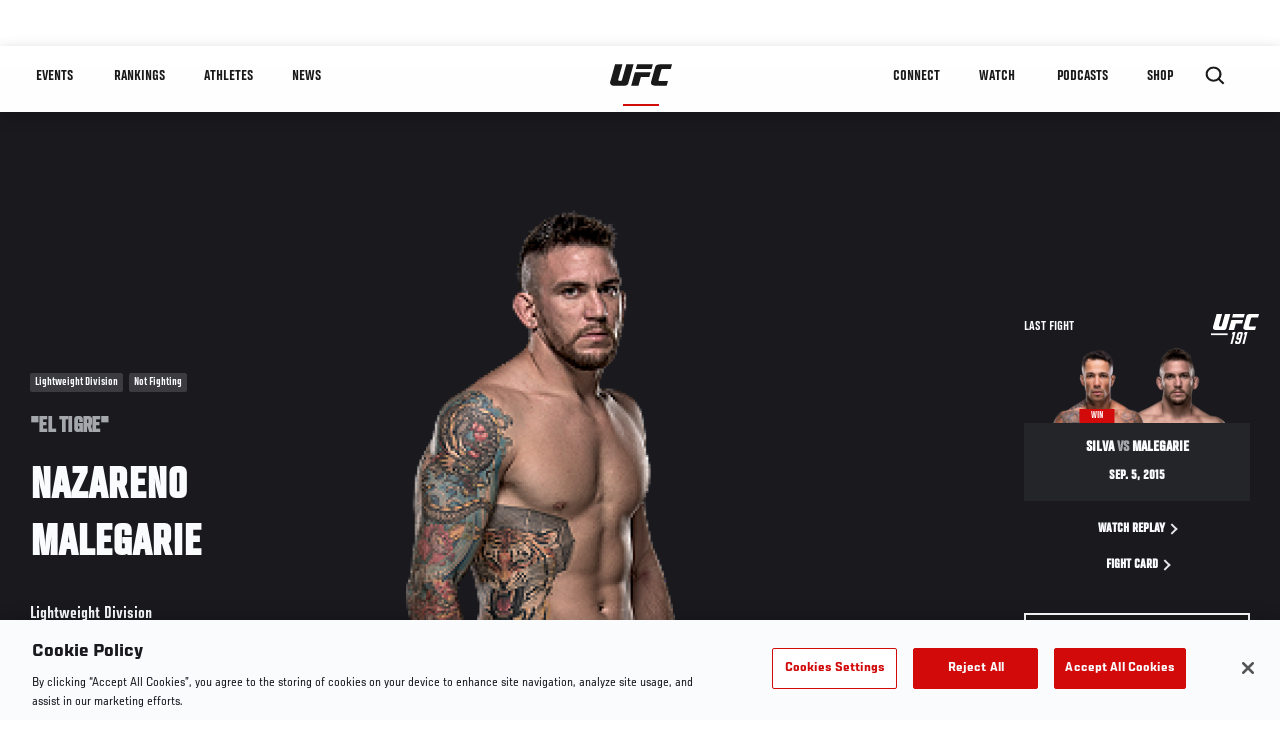

--- FILE ---
content_type: text/css
request_url: https://www.ufc.com/sites/default/files/css/css_he0rKm6f8wGD9FaaBmIzCPNNe6cyNIWF35xnCy4Nhoc.css?delta=1&language=en&theme=ufc&include=eJx1UdGSwyAI_KFYP8khShJaI45g2tzXX6LpXV864zjLLiyCEIIypN3CBW5T4aTDCP7hlI-T7Qd2d_kqKb50CBvajQLykDlGG0rNEG8nNpHSQwbZRXE9CgWHOnk7Rx4hGi_yGd5b5CCILRjcCClhadRE86IZRCxUXbjQDyhxalpkD_Eijrr54u0TRy2YghjOSiv99NZCimZi1m5tFcb-iJF42AifYtt9WznUiJ1ycIeXm1HtG1w8pYnS4ejEl3P0xpo3azrb7asqp97KQwkGN0xqQJeIR2ZBqVGbyhuWCPlPCqhA8VthW00TFyxscuGJYh91BUrvvCHCzlVdIPFng91yQs_ddsVUzZn9v6EFIVwbyjB3v_aXJhTOgZ_pF6ra384
body_size: 104198
content:
/* @license GNU-GPL-2.0-or-later https://www.drupal.org/licensing/faq */
.slick-slider{position:relative;display:block;box-sizing:border-box;-webkit-user-select:none;-moz-user-select:none;-ms-user-select:none;user-select:none;-webkit-touch-callout:none;-khtml-user-select:none;-ms-touch-action:pan-y;touch-action:pan-y;-webkit-tap-highlight-color:transparent;}.slick-list{position:relative;display:block;overflow:hidden;margin:0;padding:0;}.slick-list:focus{outline:none;}.slick-list.dragging{cursor:pointer;cursor:hand;}.slick-slider .slick-track,.slick-slider .slick-list{-webkit-transform:translate3d(0,0,0);-moz-transform:translate3d(0,0,0);-ms-transform:translate3d(0,0,0);-o-transform:translate3d(0,0,0);transform:translate3d(0,0,0);}.slick-track{position:relative;top:0;left:0;display:block;margin-left:auto;margin-right:auto;}.slick-track:before,.slick-track:after{display:table;content:'';}.slick-track:after{clear:both;}.slick-loading .slick-track{visibility:hidden;}.slick-slide{display:none;float:left;height:100%;min-height:1px;}[dir='rtl'] .slick-slide{float:right;}.slick-slide img{display:block;}.slick-slide.slick-loading img{display:none;}.slick-slide.dragging img{pointer-events:none;}.slick-initialized .slick-slide{display:block;}.slick-loading .slick-slide{visibility:hidden;}.slick-vertical .slick-slide{display:block;height:auto;border:1px solid transparent;}.slick-arrow.slick-hidden{display:none;}
.slick-slider{display:block;position:relative;-webkit-box-sizing:border-box;box-sizing:border-box;-webkit-user-select:none;-moz-user-select:none;-ms-user-select:none;user-select:none;-webkit-tap-highlight-color:transparent;-ms-touch-action:pan-y;-webkit-touch-callout:none;touch-action:pan-y}.slick-list{display:block;position:relative;margin:0;padding:0;overflow:hidden}.slick-list:focus{outline:0}.slick-list.dragging{cursor:pointer;cursor:hand}.slick-slider .slick-list,.slick-slider .slick-track{-webkit-transform:translate3d(0,0,0);transform:translate3d(0,0,0)}.slick-track{display:block;position:relative;top:0;left:0;margin-right:auto;margin-left:auto;overflow-y:hidden}.slick-track:after,.slick-track:before{display:table;content:''}.slick-track:after{clear:both}.slick-loading .slick-track{visibility:hidden}.slick-slide{display:none;float:left;margin-bottom:-6px;height:100%;min-height:1px}[dir=rtl] .slick-slide{float:right}.slick-slide img{display:block}.slick-slide>div{width:100%}.slick-slide.slick-loading img{display:none}.slick-slide.dragging img{pointer-events:none}.slick-initialized .slick-slide{display:block}.slick-loading .slick-slide{visibility:hidden}.slick-vertical .slick-slide{display:block;border:1px solid transparent;height:auto}.slick-arrow.slick-hidden{display:none}
.slick-dots-wrapper{display:-webkit-box;display:-ms-flexbox;display:flex;-webkit-box-pack:center;-ms-flex-pack:center;justify-content:center}.slick-dots-wrapper .slick-next,.slick-dots-wrapper .slick-prev{position:relative;margin:0;border:1px solid #eeeeef;border-radius:3px;background-color:#fff;background-repeat:no-repeat;background-position:center center;background-size:35%;cursor:pointer;width:35px;height:35px;overflow:hidden;text-indent:100%}.slick-dots-wrapper .slick-next.slick-disabled,.slick-dots-wrapper .slick-prev.slick-disabled{background-blend-mode:difference}.slick-dots-wrapper .slick-prev,.slick-dots-wrapper .slick-prev.slick-disabled{margin-right:1.44444rem;background-image:url("data:image/svg+xml;encoding=utf8,%3Csvg%20xmlns%3D'http%3A%2F%2Fwww.w3.org%2F2000%2Fsvg'%20viewBox%3D'0%200%2032%2032'%3E%3Cpath%20fill%3D'rgb(25%2C%2025%2C%2025)'%20d%3D'M24.86%2C4.32%2C21.63%2C1%2C7.14%2C16%2C21.63%2C31l3.24-3.32L13.53%2C16Z'%2F%3E%3C%2Fsvg%3E")}.slick-dots-wrapper .slick-next.slick-disabled:active,.slick-dots-wrapper .slick-next.slick-disabled:hover,.slick-dots-wrapper .slick-prev.slick-disabled:active,.slick-dots-wrapper .slick-prev.slick-disabled:hover,.slick-dots-wrapper .slick-prev:active,.slick-dots-wrapper .slick-prev:hover{background-image:url("data:image/svg+xml;encoding=utf8,%3Csvg%20xmlns%3D'http%3A%2F%2Fwww.w3.org%2F2000%2Fsvg'%20viewBox%3D'0%200%2032%2032'%3E%3Cpath%20fill%3D'rgb(210%2C10%2C10)'%20d%3D'M24.47%2C29.06%2C22.53%2C31l-15-15%2C15-15%2C1.94%2C1.94L11.41%2C16Z'%2F%3E%3C%2Fsvg%3E")}.slick-dots-wrapper .slick-next,.slick-dots-wrapper .slick-next.slick-disabled{margin-left:1.44444rem;background-image:url("data:image/svg+xml;encoding=utf8,%3Csvg%20xmlns%3D'http%3A%2F%2Fwww.w3.org%2F2000%2Fsvg'%20viewBox%3D'0%200%2032%2032'%3E%3Cpath%20fill%3D'rgb(25%2C%2025%2C%2025)'%20d%3D'M7.14%2C4.32%2C10.38%2C1%2C24.86%2C16%2C10.38%2C31%2C7.14%2C27.68%2C18.47%2C16Z'%2F%3E%3C%2Fsvg%3E")}.slick-dots-wrapper .slick-next.slick-disabled:active,.slick-dots-wrapper .slick-next.slick-disabled:hover,.slick-dots-wrapper .slick-next:active,.slick-dots-wrapper .slick-next:hover{background-image:url("data:image/svg+xml;encoding=utf8,%3Csvg%20xmlns%3D'http%3A%2F%2Fwww.w3.org%2F2000%2Fsvg'%20viewBox%3D'0%200%2032%2032'%3E%3Cpath%20fill%3D'rgb(210%2C10%2C10)'%20d%3D'M20.68%2016L7.53%202.94%209.47%201l15%2015-15%2015-1.94-1.94z'%2F%3E%3C%2Fsvg%3E")}.slick-dots{display:-webkit-box;display:-ms-flexbox;display:flex}.slick-dots li.slick-active button::before{border-color:#d20a0a}.slick-dots li button{position:relative;border:0;cursor:pointer;padding:8px 12px;overflow:hidden;text-indent:-100px;color:transparent}.slick-dots li button::before{position:absolute;top:50%;left:50%;border:3px solid #d5d6d8;border-radius:100%;font-size:30px;content:'';-webkit-transform:translate(-50%,-50%);transform:translate(-50%,-50%)}
.b-bg-white{background-color:#fff}.b-white{color:#fff}.b-bg-white-alpha{background-color:rgba(255,255,255,.1)}.b-white-alpha{color:rgba(255,255,255,.1)}.b-bg-black{background-color:#191919}.b-black{color:#191919}.b-bg-shadow{background-color:rgba(0,0,0,.1)}.b-shadow{color:rgba(0,0,0,.1)}.b-bg-grey-xdark{background-color:#585b63}.b-grey-xdark{color:#585b63}.b-bg-grey-dark{background-color:#abadb1}.b-grey-dark{color:#abadb1}.b-bg-grey{background-color:#d5d6d8}.b-grey{color:#d5d6d8}.b-bg-grey-light{background-color:#eeeeef}.b-grey-light{color:#eeeeef}.b-bg-grey-xlight{background-color:#f6f7f7}.b-grey-xlight{color:#f6f7f7}.b-bg-grey-dark--alpha{background-color:rgba(88,91,99,.5)}.b-grey-dark--alpha{color:rgba(88,91,99,.5)}.b-bg-grey--alpha{background-color:rgba(99,91,99,.25)}.b-grey--alpha{color:rgba(99,91,99,.25)}.b-bg-grey-light--alpha{background-color:rgba(99,91,99,.1)}.b-grey-light--alpha{color:rgba(99,91,99,.1)}.b-bg-grey-xlight--alpha{background-color:rgba(99,91,99,.05)}.b-grey-xlight--alpha{color:rgba(99,91,99,.05)}.b-bg-red{background-color:#d20a0a}.b-red{color:#d20a0a}.b-bg-red-dark{background-color:#890707}.b-red-dark{color:#890707}.b-bg-red-alpha{background-color:rgba(210,10,10,.05)}.b-red-alpha{color:rgba(210,10,10,.05)}.b-bg-gold{background-color:#d4bd67}.b-gold{color:#d4bd67}@font-face{font-family:UfcSansCondensedMedium;font-weight:500;font-style:normal;src:url(/themes/custom/ufc/fonts/UFCSans-CondensedMedium.woff2) format("woff2")}@font-face{font-family:UfcSansCondensedMedium;font-weight:500;font-style:italic;src:url(/themes/custom/ufc/fonts/UFCSans-CondensedMediumOblique.woff2) format("woff2")}@font-face{font-family:UfcSansCondensedBold;font-weight:700;font-style:normal;src:url(/themes/custom/ufc/fonts/UFCSans-CondensedBold.woff2) format("woff2")}@font-face{font-family:UfcSansCondensedBold;font-weight:700;font-style:italic;src:url(/themes/custom/ufc/fonts/UFCSans-CondensedBoldOblique.woff2) format("woff2")}@font-face{font-family:UfcSansRegular;font-weight:400;font-style:normal;src:url(/themes/custom/ufc/fonts/UFCSans-Regular.woff2) format("woff2")}@font-face{font-family:UfcSansRegular;font-weight:400;font-style:italic;src:url(/themes/custom/ufc/fonts/UFCSans-RegularOblique.woff2) format("woff2")}@font-face{font-family:UfcSansRegular;font-weight:700;font-style:normal;src:url(/themes/custom/ufc/fonts/UFCSans-Bold.woff2) format("woff2")}@font-face{font-family:UfcSansRegular;font-weight:700;font-style:italic;src:url(/themes/custom/ufc/fonts/UFCSans-BoldOblique.woff2) format("woff2")}.c-card--pfpranking .c-card__pfp_ranking_nickname,.view-fight-stats .stats-athlete .c-listing-inline,.view-round-stats-rebuild .stats-athlete .c-listing-inline{font-family:UfcSansRegular,Arial,sans-serif}.c-bio__text,.c-card--pfpranking .c-card__pfp_ranking_name,.c-listing-options__title,.c-listing-search__title,.c-listing-up-next__title,.c-listing-we-recommend__title{font-family:UfcSansCondensedMedium,"Arial Narrow",Arial,sans-serif}.c-bio__label,.c-bio__social-text,.c-listing-options__number,.c-listing-search__type,.c-record__promoted-text{font-family:UfcSansCondensedBold,"Arial Narrow",Arial,sans-serif}article,aside,details,figcaption,figure,footer,header,hgroup,main,menu,nav,section,summary{display:block}audio,canvas,progress,video{display:inline-block;vertical-align:baseline}audio:not([controls]){display:none;height:0}progress{vertical-align:baseline}[hidden],template{display:none}abbr[title]{border-bottom:none;text-decoration:underline;-webkit-text-decoration:underline dotted;text-decoration:underline dotted}b,strong{font-weight:inherit}b,strong{font-weight:bolder}code,kbd,pre,samp{font-family:monospace,monospace;font-size:1em}dfn{font-style:italic}small{font-size:80%}sub,sup{font-size:75%;line-height:0;position:relative;vertical-align:baseline}sup{top:-.5em}sub{bottom:-.25em}img{border-style:none}svg:not(:root){overflow:hidden}figure{margin:0}hr{-webkit-box-sizing:content-box;box-sizing:content-box;height:0;overflow:visible}code,kbd,pre,samp{font-family:monospace,monospace;font-size:1em;overflow:auto}form{margin:0}button,input,optgroup,select,textarea{font:inherit;margin:0}button{overflow:visible}button,select{text-transform:none}[type=reset],[type=submit],button,html [type=button]{-webkit-appearance:button}[type=button]::-moz-focus-inner,[type=reset]::-moz-focus-inner,[type=submit]::-moz-focus-inner,button::-moz-focus-inner{border-style:none;padding:0}[type=button]:-moz-focusring,[type=reset]:-moz-focusring,[type=submit]:-moz-focusring,button:-moz-focusring{outline:1px dotted ButtonText}input{overflow:visible;line-height:normal}[type=checkbox],[type=radio]{-webkit-box-sizing:border-box;box-sizing:border-box;padding:0}[type=number]::-webkit-inner-spin-button,[type=number]::-webkit-outer-spin-button{height:auto}[type=search]{-webkit-appearance:textfield;outline-offset:-2px}[type=search]::-webkit-search-cancel-button,[type=search]::-webkit-search-decoration{-webkit-appearance:none}::-webkit-input-placeholder{color:inherit;opacity:.54}::-webkit-file-upload-button{-webkit-appearance:button;font:inherit}fieldset{border:0;margin:0;padding:0}legend{-webkit-box-sizing:border-box;box-sizing:border-box;display:table;max-width:100%;white-space:normal;color:inherit;padding:0}optgroup{font-weight:700}textarea{overflow:auto}table{border-collapse:collapse;border-spacing:0}td,th{padding:0}button,input,label,select,textarea{margin:0;padding:0;display:inline-block;vertical-align:middle;white-space:normal;background:0 0;line-height:1;font-family:UfcSansRegular,Arial,sans-serif}::-webkit-file-upload-button{padding:0;border:0;background:0 0}a{background-color:transparent;text-decoration:none;-webkit-text-decoration-skip:objects}ol,ul{margin:0;padding:0}li{margin:0;padding:0;list-style-type:none;list-style-position:none}.e-p--initial ul,.field--type-text-long ul{list-style-type:disc}.e-p--initial ul ul,.field--type-text-long ul ul{list-style-type:circle}.e-p--initial ol,.field--type-text-long ol{list-style-type:decimal}.e-p--initial ol ol,.field--type-text-long ol ol{list-style-type:lower-alpha}.e-p--initial ol,.e-p--initial ul,.field--type-text-long ol,.field--type-text-long ul{margin:1em;padding-left:1em}.e-p--initial ol li,.e-p--initial ul li,.field--type-text-long ol li,.field--type-text-long ul li{list-style-type:inherit}.e-p--initial ol ol,.e-p--initial ol ul,.e-p--initial ul ol,.e-p--initial ul ul,.field--type-text-long ol ol,.field--type-text-long ol ul,.field--type-text-long ul ol,.field--type-text-long ul ul{margin:.3em 1em}h1,h2,h3,h4,h5,h6{margin:0;padding:0;font-size:inherit}@-ms-viewport{width:device-width}@-o-viewport{width:device-width}@viewport{width:device-width}html{-webkit-box-sizing:border-box;box-sizing:border-box;font-size:18px}*,:after,:before{-webkit-box-sizing:inherit;box-sizing:inherit}body{display:-webkit-box;display:-ms-flexbox;display:flex;-webkit-box-orient:vertical;-webkit-box-direction:normal;-ms-flex-direction:column;flex-direction:column;height:100%;min-height:100vh;margin:0;color:#585b63;font-family:UfcSansRegular,Arial,sans-serif;font-size:100%;line-height:1.44444em;-webkit-text-size-adjust:100%;-ms-text-size-adjust:100%;-webkit-font-smoothing:antialiased}details>*{-webkit-box-sizing:border-box;box-sizing:border-box}.alt--search-card-container .atl--search-card-wrp .c-listing-athlete__name,.article-up-next .article-up-next-inner .article-up-next__title,.ath--third .ath-n__name,.block-ufc-athletes-compare .big-text,.block-ufc-athletes-compare .view-display-id-most_popular li.l-listing__item .popular-compare,.block-ufc-athletes-compare .view-display-id-most_popular li.l-listing__item .wrapper .center-text .field--name-name,.block-ufc-events-upcomingpast .c-listing__wrapper--horizontal-tabs .view-filters .althelete-total,.block-ufc-media-instagram .slideshow__title,.c-big-links a,.c-bio__social-title,.c-bio__title,.c-call-to-action__section-title,.c-card--image-feature__category,.c-card--image-feature__date,.c-card--image-feature__headline,.c-card-event--result__headline,.c-card-event--tickets-result__headline,.c-card-event__headline,.c-card__overlay-name,.c-card__overlay-stats,.c-card__overlay-ufc-date,.c-card__overlay-ufc-title,.c-card__username,.c-carousel--dots-multiple .c-carousel__title,.c-carousel-connect-wrapper .c-card-event--tickets__headline,.c-carousel__title,.c-content-block__title,.c-event-fight-card-broadcaster__card-title,.c-event-fight-card-broadcaster__link,.c-event-fight-card-broadcaster__name,.c-event-fight-card-broadcaster__time,.c-events-exposed-wrp .althelete-total,.c-hero--prefooter__headline.is-large-text,.c-hero--prefooter__headline.is-medium-text,.c-hero--prefooter__headline.is-small-text,.c-how-to-watch__title--bars-card,.c-how-to-watch__title--event-download-card,.c-how-to-watch__title--event-live,.c-how-to-watch__title--event-main-card,.c-how-to-watch__title--event-main-card-list,.c-how-to-watch__title--event-main-card-tv,.c-how-to-watch__title--event-tickets,.c-image-and-card-paragraph__card__headline,.c-leaderboard__filter .chosen-container .chosen-results li,.c-leaderboard__filter .chosen-container-single .chosen-single,.c-leaderboard__table .views-field,.c-leaderboard__table td,.c-listing-athlete-group__title,.c-listing-athlete__name,.c-listing-fight__detail-corner-name,.c-listing-inline,.c-listing-inline-group__title,.c-listing-profile__name,.c-listing-profile__title,.c-listing-up-next-group__title,.c-listing-we-recommend-group__title,.c-modal--card .c-modal__title,.c-modal--dark .c-modal__title,.c-modal--dark .c-social-block h2,.c-modal--light .c-modal__title,.c-modal--light--dark-title .c-modal__title,.c-record__promoted-figure,.c-related-bar__left,.c-rules__item-title,.c-rules__section-title,.c-slide__title,.c-stat-3bar__label,.c-stat-3bar__title,.c-stat-compare__chart_label,.c-stat-compare__chart_label-suffix,.c-stat-compare__label,.c-stat-compare__label-suffix,.c-stat-metric-compare-group__title,.c-stat-metric-compare__label,.c-top-trend-card__overlay-ufc-date,.c-top-trend-card__overlay-ufc-title,.e-label,.e-label--is-required,.e-t1,.e-t1-secondary,.e-t2,.e-t2--centered,.e-t3,.e-t3--centered,.e-t4,.e-t4--centered,.e-t5,.e-t5--centered,.e-t6,.e-t6--centered,.e-t7,.e-t7--centered,.events-lastnext .event-lastnext__fight-title,.events-lastnext .event-lastnext__pretitle,.fight-card.field-group-tabs-wrapper .horizontal-tabs .horizontal-tabs-list li.horizontal-tab-button a,.horizontal-tabs .horizontal-tabs-list .horizontal-tab-button a,.l-card-group__header,.l-card-group__header.e-t2,.l-card-group__header.e-t3,.l-card-group__header.e-t4,.l-card-group__header.e-t5,.l-container__title,.l-filters__results-summary,.l-how-to-watch-event-group__header,.l-listing__title,.l-overlap-group__title,.l-overlap-group__title-prefix,.l-page__sidebar-first .block-region-ds-filters .block-facets__header .facets-cfs,.l-page__sidebar-first .facet-filter__inner .facet-tnav-label,.l-page__sidebar-first .sidebar-first-inner-wrp .block-facets__header .facets-cfs,.l-page_filters .block-region-ds-filters .block-facets__header .facets-cfs,.l-page_filters .facet-filter__inner .facet-tnav-label,.l-page_filters .sidebar-first-inner-wrp .block-facets__header .facets-cfs,.no-search-record-container .ns-rc-text-wrp .ns-rc-no-record span,.o-search-filters-wpr .l-header .c-search-top__current-filters,.o-search-filters-wpr .l-sf-top-nav__inner span,.page-node-type-page .hero .field--name-node-title,.title-highlighted,.title-main,.ufc-career-stats-wrapper .stats-big-links ul li a,.view-all-athletes .althelete-total,.view-all-athletes .views-exposed-form .form--inline fieldset.athele-all-gender .form-item-gender label,.view-athletes-titleholders .view-header h3,.view-athletes-trending .view-header h3,.view-athletes-trending .view-header h4,.view-athletes-trending .wrapper .field--name-name,.view-athletes-trending .wrapper .field--name-word-1st,.view-athletes-trending .wrapper .field--name-word-2nd,.view-athletes-trending .wrapper .field--name-word-3rd,.view-event-stats .stats-big-links ul li a,.view-event-stats-rebuild .stats-big-links ul li a,.view-fight-stats .stats-big-links ul li a,.view-round-stats .stats-big-links ul li a,.view-round-stats-rebuild .stats-big-links ul li a,.view-trending .views-exposed-form .form--inline .althelete-total,.view-video-library .althelete-total,body.path-rankings .heading-2{margin-bottom:.72222rem;text-transform:uppercase;color:var(--color-title,#191919);font-family:UfcSansCondensedMedium,"Arial Narrow",Arial,sans-serif}.alt--search-card-container .atl--search-card-wrp .c-listing-athlete__name a,.article-up-next .article-up-next-inner .article-up-next__title a,.ath--third .ath-n__name a,.block-ufc-athletes-compare .big-text a,.block-ufc-athletes-compare .view-display-id-most_popular li.l-listing__item .popular-compare a,.block-ufc-athletes-compare .view-display-id-most_popular li.l-listing__item .wrapper .center-text .field--name-name a,.block-ufc-events-upcomingpast .c-listing__wrapper--horizontal-tabs .view-filters .althelete-total a,.block-ufc-media-instagram .slideshow__title a,.c-big-links a a,.c-bio__social-title a,.c-bio__title a,.c-call-to-action__section-title a,.c-card--image-feature__category a,.c-card--image-feature__date a,.c-card--image-feature__headline a,.c-card-event--result__headline a,.c-card-event--tickets-result__headline a,.c-card-event__headline a,.c-card__overlay-name a,.c-card__overlay-stats a,.c-card__overlay-ufc-date a,.c-card__overlay-ufc-title a,.c-card__username a,.c-carousel--dots-multiple .c-carousel__title a,.c-carousel-connect-wrapper .c-card-event--tickets__headline a,.c-carousel__title a,.c-content-block__title a,.c-event-fight-card-broadcaster__card-title a,.c-event-fight-card-broadcaster__link a,.c-event-fight-card-broadcaster__name a,.c-event-fight-card-broadcaster__time a,.c-events-exposed-wrp .althelete-total a,.c-hero--prefooter__headline.is-large-text a,.c-hero--prefooter__headline.is-medium-text a,.c-hero--prefooter__headline.is-small-text a,.c-how-to-watch__title--bars-card a,.c-how-to-watch__title--event-download-card a,.c-how-to-watch__title--event-live a,.c-how-to-watch__title--event-main-card a,.c-how-to-watch__title--event-main-card-list a,.c-how-to-watch__title--event-main-card-tv a,.c-how-to-watch__title--event-tickets a,.c-image-and-card-paragraph__card__headline a,.c-leaderboard__filter .chosen-container .chosen-results li a,.c-leaderboard__filter .chosen-container-single .chosen-single a,.c-leaderboard__table .views-field a,.c-leaderboard__table td a,.c-listing-athlete-group__title a,.c-listing-athlete__name a,.c-listing-fight__detail-corner-name a,.c-listing-inline a,.c-listing-inline-group__title a,.c-listing-profile__name a,.c-listing-profile__title a,.c-listing-up-next-group__title a,.c-listing-we-recommend-group__title a,.c-modal--card .c-modal__title a,.c-modal--dark .c-modal__title a,.c-modal--dark .c-social-block h2 a,.c-modal--light .c-modal__title a,.c-modal--light--dark-title .c-modal__title a,.c-record__promoted-figure a,.c-related-bar__left a,.c-rules__item-title a,.c-rules__section-title a,.c-slide__title a,.c-stat-3bar__label a,.c-stat-3bar__title a,.c-stat-compare__chart_label a,.c-stat-compare__chart_label-suffix a,.c-stat-compare__label a,.c-stat-compare__label-suffix a,.c-stat-metric-compare-group__title a,.c-stat-metric-compare__label a,.c-top-trend-card__overlay-ufc-date a,.c-top-trend-card__overlay-ufc-title a,.e-label a,.e-label--is-required a,.e-t1 a,.e-t1-secondary a,.e-t2 a,.e-t2--centered a,.e-t3 a,.e-t3--centered a,.e-t4 a,.e-t4--centered a,.e-t5 a,.e-t5--centered a,.e-t6 a,.e-t6--centered a,.e-t7 a,.e-t7--centered a,.events-lastnext .event-lastnext__fight-title a,.events-lastnext .event-lastnext__pretitle a,.fight-card.field-group-tabs-wrapper .horizontal-tabs .horizontal-tabs-list li.horizontal-tab-button a a,.horizontal-tabs .horizontal-tabs-list .horizontal-tab-button a a,.l-card-group__header a,.l-card-group__header.e-t2 a,.l-card-group__header.e-t3 a,.l-card-group__header.e-t4 a,.l-card-group__header.e-t5 a,.l-container__title a,.l-filters__results-summary a,.l-how-to-watch-event-group__header a,.l-listing__title a,.l-overlap-group__title a,.l-overlap-group__title-prefix a,.l-page__sidebar-first .block-region-ds-filters .block-facets__header .facets-cfs a,.l-page__sidebar-first .facet-filter__inner .facet-tnav-label a,.l-page__sidebar-first .sidebar-first-inner-wrp .block-facets__header .facets-cfs a,.l-page_filters .block-region-ds-filters .block-facets__header .facets-cfs a,.l-page_filters .facet-filter__inner .facet-tnav-label a,.l-page_filters .sidebar-first-inner-wrp .block-facets__header .facets-cfs a,.no-search-record-container .ns-rc-text-wrp .ns-rc-no-record span a,.o-search-filters-wpr .l-header .c-search-top__current-filters a,.o-search-filters-wpr .l-sf-top-nav__inner span a,.page-node-type-page .hero .field--name-node-title a,.title-highlighted a,.title-main a,.ufc-career-stats-wrapper .stats-big-links ul li a a,.view-all-athletes .althelete-total a,.view-all-athletes .views-exposed-form .form--inline fieldset.athele-all-gender .form-item-gender label a,.view-athletes-titleholders .view-header h3 a,.view-athletes-trending .view-header h3 a,.view-athletes-trending .view-header h4 a,.view-athletes-trending .wrapper .field--name-name a,.view-athletes-trending .wrapper .field--name-word-1st a,.view-athletes-trending .wrapper .field--name-word-2nd a,.view-athletes-trending .wrapper .field--name-word-3rd a,.view-event-stats .stats-big-links ul li a a,.view-event-stats-rebuild .stats-big-links ul li a a,.view-fight-stats .stats-big-links ul li a a,.view-round-stats .stats-big-links ul li a a,.view-round-stats-rebuild .stats-big-links ul li a a,.view-trending .views-exposed-form .form--inline .althelete-total a,.view-video-library .althelete-total a,body.path-rankings .heading-2 a{color:var(--color-title,#191919)}.alt--search-card-container .atl--search-card-wrp .c-listing-athlete__name a:active,.alt--search-card-container .atl--search-card-wrp .c-listing-athlete__name a:focus,.alt--search-card-container .atl--search-card-wrp .c-listing-athlete__name a:hover,.article-up-next .article-up-next-inner .article-up-next__title a:active,.article-up-next .article-up-next-inner .article-up-next__title a:focus,.article-up-next .article-up-next-inner .article-up-next__title a:hover,.ath--third .ath-n__name a:active,.ath--third .ath-n__name a:focus,.ath--third .ath-n__name a:hover,.block-ufc-athletes-compare .big-text a:active,.block-ufc-athletes-compare .big-text a:focus,.block-ufc-athletes-compare .big-text a:hover,.block-ufc-athletes-compare .view-display-id-most_popular li.l-listing__item .popular-compare a:active,.block-ufc-athletes-compare .view-display-id-most_popular li.l-listing__item .popular-compare a:focus,.block-ufc-athletes-compare .view-display-id-most_popular li.l-listing__item .popular-compare a:hover,.block-ufc-athletes-compare .view-display-id-most_popular li.l-listing__item .wrapper .center-text .field--name-name a:active,.block-ufc-athletes-compare .view-display-id-most_popular li.l-listing__item .wrapper .center-text .field--name-name a:focus,.block-ufc-athletes-compare .view-display-id-most_popular li.l-listing__item .wrapper .center-text .field--name-name a:hover,.block-ufc-events-upcomingpast .c-listing__wrapper--horizontal-tabs .view-filters .althelete-total a:active,.block-ufc-events-upcomingpast .c-listing__wrapper--horizontal-tabs .view-filters .althelete-total a:focus,.block-ufc-events-upcomingpast .c-listing__wrapper--horizontal-tabs .view-filters .althelete-total a:hover,.block-ufc-media-instagram .slideshow__title a:active,.block-ufc-media-instagram .slideshow__title a:focus,.block-ufc-media-instagram .slideshow__title a:hover,.c-big-links a a:active,.c-big-links a a:focus,.c-big-links a a:hover,.c-bio__social-title a:active,.c-bio__social-title a:focus,.c-bio__social-title a:hover,.c-bio__title a:active,.c-bio__title a:focus,.c-bio__title a:hover,.c-call-to-action__section-title a:active,.c-call-to-action__section-title a:focus,.c-call-to-action__section-title a:hover,.c-card--image-feature__category a:active,.c-card--image-feature__category a:focus,.c-card--image-feature__category a:hover,.c-card--image-feature__date a:active,.c-card--image-feature__date a:focus,.c-card--image-feature__date a:hover,.c-card--image-feature__headline a:active,.c-card--image-feature__headline a:focus,.c-card--image-feature__headline a:hover,.c-card-event--result__headline a:active,.c-card-event--result__headline a:focus,.c-card-event--result__headline a:hover,.c-card-event--tickets-result__headline a:active,.c-card-event--tickets-result__headline a:focus,.c-card-event--tickets-result__headline a:hover,.c-card-event__headline a:active,.c-card-event__headline a:focus,.c-card-event__headline a:hover,.c-card__overlay-name a:active,.c-card__overlay-name a:focus,.c-card__overlay-name a:hover,.c-card__overlay-stats a:active,.c-card__overlay-stats a:focus,.c-card__overlay-stats a:hover,.c-card__overlay-ufc-date a:active,.c-card__overlay-ufc-date a:focus,.c-card__overlay-ufc-date a:hover,.c-card__overlay-ufc-title a:active,.c-card__overlay-ufc-title a:focus,.c-card__overlay-ufc-title a:hover,.c-card__username a:active,.c-card__username a:focus,.c-card__username a:hover,.c-carousel--dots-multiple .c-carousel__title a:active,.c-carousel--dots-multiple .c-carousel__title a:focus,.c-carousel--dots-multiple .c-carousel__title a:hover,.c-carousel-connect-wrapper .c-card-event--tickets__headline a:active,.c-carousel-connect-wrapper .c-card-event--tickets__headline a:focus,.c-carousel-connect-wrapper .c-card-event--tickets__headline a:hover,.c-carousel__title a:active,.c-carousel__title a:focus,.c-carousel__title a:hover,.c-content-block__title a:active,.c-content-block__title a:focus,.c-content-block__title a:hover,.c-event-fight-card-broadcaster__card-title a:active,.c-event-fight-card-broadcaster__card-title a:focus,.c-event-fight-card-broadcaster__card-title a:hover,.c-event-fight-card-broadcaster__link a:active,.c-event-fight-card-broadcaster__link a:focus,.c-event-fight-card-broadcaster__link a:hover,.c-event-fight-card-broadcaster__name a:active,.c-event-fight-card-broadcaster__name a:focus,.c-event-fight-card-broadcaster__name a:hover,.c-event-fight-card-broadcaster__time a:active,.c-event-fight-card-broadcaster__time a:focus,.c-event-fight-card-broadcaster__time a:hover,.c-events-exposed-wrp .althelete-total a:active,.c-events-exposed-wrp .althelete-total a:focus,.c-events-exposed-wrp .althelete-total a:hover,.c-hero--prefooter__headline.is-large-text a:active,.c-hero--prefooter__headline.is-large-text a:focus,.c-hero--prefooter__headline.is-large-text a:hover,.c-hero--prefooter__headline.is-medium-text a:active,.c-hero--prefooter__headline.is-medium-text a:focus,.c-hero--prefooter__headline.is-medium-text a:hover,.c-hero--prefooter__headline.is-small-text a:active,.c-hero--prefooter__headline.is-small-text a:focus,.c-hero--prefooter__headline.is-small-text a:hover,.c-how-to-watch__title--bars-card a:active,.c-how-to-watch__title--bars-card a:focus,.c-how-to-watch__title--bars-card a:hover,.c-how-to-watch__title--event-download-card a:active,.c-how-to-watch__title--event-download-card a:focus,.c-how-to-watch__title--event-download-card a:hover,.c-how-to-watch__title--event-live a:active,.c-how-to-watch__title--event-live a:focus,.c-how-to-watch__title--event-live a:hover,.c-how-to-watch__title--event-main-card a:active,.c-how-to-watch__title--event-main-card a:focus,.c-how-to-watch__title--event-main-card a:hover,.c-how-to-watch__title--event-main-card-list a:active,.c-how-to-watch__title--event-main-card-list a:focus,.c-how-to-watch__title--event-main-card-list a:hover,.c-how-to-watch__title--event-main-card-tv a:active,.c-how-to-watch__title--event-main-card-tv a:focus,.c-how-to-watch__title--event-main-card-tv a:hover,.c-how-to-watch__title--event-tickets a:active,.c-how-to-watch__title--event-tickets a:focus,.c-how-to-watch__title--event-tickets a:hover,.c-image-and-card-paragraph__card__headline a:active,.c-image-and-card-paragraph__card__headline a:focus,.c-image-and-card-paragraph__card__headline a:hover,.c-leaderboard__filter .chosen-container .chosen-results li a:active,.c-leaderboard__filter .chosen-container .chosen-results li a:focus,.c-leaderboard__filter .chosen-container .chosen-results li a:hover,.c-leaderboard__filter .chosen-container-single .chosen-single a:active,.c-leaderboard__filter .chosen-container-single .chosen-single a:focus,.c-leaderboard__filter .chosen-container-single .chosen-single a:hover,.c-leaderboard__table .views-field a:active,.c-leaderboard__table .views-field a:focus,.c-leaderboard__table .views-field a:hover,.c-leaderboard__table td a:active,.c-leaderboard__table td a:focus,.c-leaderboard__table td a:hover,.c-listing-athlete-group__title a:active,.c-listing-athlete-group__title a:focus,.c-listing-athlete-group__title a:hover,.c-listing-athlete__name a:active,.c-listing-athlete__name a:focus,.c-listing-athlete__name a:hover,.c-listing-fight__detail-corner-name a:active,.c-listing-fight__detail-corner-name a:focus,.c-listing-fight__detail-corner-name a:hover,.c-listing-inline a:active,.c-listing-inline a:focus,.c-listing-inline a:hover,.c-listing-inline-group__title a:active,.c-listing-inline-group__title a:focus,.c-listing-inline-group__title a:hover,.c-listing-profile__name a:active,.c-listing-profile__name a:focus,.c-listing-profile__name a:hover,.c-listing-profile__title a:active,.c-listing-profile__title a:focus,.c-listing-profile__title a:hover,.c-listing-up-next-group__title a:active,.c-listing-up-next-group__title a:focus,.c-listing-up-next-group__title a:hover,.c-listing-we-recommend-group__title a:active,.c-listing-we-recommend-group__title a:focus,.c-listing-we-recommend-group__title a:hover,.c-modal--card .c-modal__title a:active,.c-modal--card .c-modal__title a:focus,.c-modal--card .c-modal__title a:hover,.c-modal--dark .c-modal__title a:active,.c-modal--dark .c-modal__title a:focus,.c-modal--dark .c-modal__title a:hover,.c-modal--dark .c-social-block h2 a:active,.c-modal--dark .c-social-block h2 a:focus,.c-modal--dark .c-social-block h2 a:hover,.c-modal--light .c-modal__title a:active,.c-modal--light .c-modal__title a:focus,.c-modal--light .c-modal__title a:hover,.c-modal--light--dark-title .c-modal__title a:active,.c-modal--light--dark-title .c-modal__title a:focus,.c-modal--light--dark-title .c-modal__title a:hover,.c-record__promoted-figure a:active,.c-record__promoted-figure a:focus,.c-record__promoted-figure a:hover,.c-related-bar__left a:active,.c-related-bar__left a:focus,.c-related-bar__left a:hover,.c-rules__item-title a:active,.c-rules__item-title a:focus,.c-rules__item-title a:hover,.c-rules__section-title a:active,.c-rules__section-title a:focus,.c-rules__section-title a:hover,.c-slide__title a:active,.c-slide__title a:focus,.c-slide__title a:hover,.c-stat-3bar__label a:active,.c-stat-3bar__label a:focus,.c-stat-3bar__label a:hover,.c-stat-3bar__title a:active,.c-stat-3bar__title a:focus,.c-stat-3bar__title a:hover,.c-stat-compare__chart_label a:active,.c-stat-compare__chart_label a:focus,.c-stat-compare__chart_label a:hover,.c-stat-compare__chart_label-suffix a:active,.c-stat-compare__chart_label-suffix a:focus,.c-stat-compare__chart_label-suffix a:hover,.c-stat-compare__label a:active,.c-stat-compare__label a:focus,.c-stat-compare__label a:hover,.c-stat-compare__label-suffix a:active,.c-stat-compare__label-suffix a:focus,.c-stat-compare__label-suffix a:hover,.c-stat-metric-compare-group__title a:active,.c-stat-metric-compare-group__title a:focus,.c-stat-metric-compare-group__title a:hover,.c-stat-metric-compare__label a:active,.c-stat-metric-compare__label a:focus,.c-stat-metric-compare__label a:hover,.c-top-trend-card__overlay-ufc-date a:active,.c-top-trend-card__overlay-ufc-date a:focus,.c-top-trend-card__overlay-ufc-date a:hover,.c-top-trend-card__overlay-ufc-title a:active,.c-top-trend-card__overlay-ufc-title a:focus,.c-top-trend-card__overlay-ufc-title a:hover,.e-label a:active,.e-label a:focus,.e-label a:hover,.e-label--is-required a:active,.e-label--is-required a:focus,.e-label--is-required a:hover,.e-t1 a:active,.e-t1 a:focus,.e-t1 a:hover,.e-t1-secondary a:active,.e-t1-secondary a:focus,.e-t1-secondary a:hover,.e-t2 a:active,.e-t2 a:focus,.e-t2 a:hover,.e-t2--centered a:active,.e-t2--centered a:focus,.e-t2--centered a:hover,.e-t3 a:active,.e-t3 a:focus,.e-t3 a:hover,.e-t3--centered a:active,.e-t3--centered a:focus,.e-t3--centered a:hover,.e-t4 a:active,.e-t4 a:focus,.e-t4 a:hover,.e-t4--centered a:active,.e-t4--centered a:focus,.e-t4--centered a:hover,.e-t5 a:active,.e-t5 a:focus,.e-t5 a:hover,.e-t5--centered a:active,.e-t5--centered a:focus,.e-t5--centered a:hover,.e-t6 a:active,.e-t6 a:focus,.e-t6 a:hover,.e-t6--centered a:active,.e-t6--centered a:focus,.e-t6--centered a:hover,.e-t7 a:active,.e-t7 a:focus,.e-t7 a:hover,.e-t7--centered a:active,.e-t7--centered a:focus,.e-t7--centered a:hover,.events-lastnext .event-lastnext__fight-title a:active,.events-lastnext .event-lastnext__fight-title a:focus,.events-lastnext .event-lastnext__fight-title a:hover,.events-lastnext .event-lastnext__pretitle a:active,.events-lastnext .event-lastnext__pretitle a:focus,.events-lastnext .event-lastnext__pretitle a:hover,.fight-card.field-group-tabs-wrapper .horizontal-tabs .horizontal-tabs-list li.horizontal-tab-button a a:active,.fight-card.field-group-tabs-wrapper .horizontal-tabs .horizontal-tabs-list li.horizontal-tab-button a a:focus,.fight-card.field-group-tabs-wrapper .horizontal-tabs .horizontal-tabs-list li.horizontal-tab-button a a:hover,.horizontal-tabs .horizontal-tabs-list .horizontal-tab-button a a:active,.horizontal-tabs .horizontal-tabs-list .horizontal-tab-button a a:focus,.horizontal-tabs .horizontal-tabs-list .horizontal-tab-button a a:hover,.l-card-group__header a:active,.l-card-group__header a:focus,.l-card-group__header a:hover,.l-card-group__header.e-t2 a:active,.l-card-group__header.e-t2 a:focus,.l-card-group__header.e-t2 a:hover,.l-card-group__header.e-t3 a:active,.l-card-group__header.e-t3 a:focus,.l-card-group__header.e-t3 a:hover,.l-card-group__header.e-t4 a:active,.l-card-group__header.e-t4 a:focus,.l-card-group__header.e-t4 a:hover,.l-card-group__header.e-t5 a:active,.l-card-group__header.e-t5 a:focus,.l-card-group__header.e-t5 a:hover,.l-container__title a:active,.l-container__title a:focus,.l-container__title a:hover,.l-filters__results-summary a:active,.l-filters__results-summary a:focus,.l-filters__results-summary a:hover,.l-how-to-watch-event-group__header a:active,.l-how-to-watch-event-group__header a:focus,.l-how-to-watch-event-group__header a:hover,.l-listing__title a:active,.l-listing__title a:focus,.l-listing__title a:hover,.l-overlap-group__title a:active,.l-overlap-group__title a:focus,.l-overlap-group__title a:hover,.l-overlap-group__title-prefix a:active,.l-overlap-group__title-prefix a:focus,.l-overlap-group__title-prefix a:hover,.l-page__sidebar-first .block-region-ds-filters .block-facets__header .facets-cfs a:active,.l-page__sidebar-first .block-region-ds-filters .block-facets__header .facets-cfs a:focus,.l-page__sidebar-first .block-region-ds-filters .block-facets__header .facets-cfs a:hover,.l-page__sidebar-first .facet-filter__inner .facet-tnav-label a:active,.l-page__sidebar-first .facet-filter__inner .facet-tnav-label a:focus,.l-page__sidebar-first .facet-filter__inner .facet-tnav-label a:hover,.l-page__sidebar-first .sidebar-first-inner-wrp .block-facets__header .facets-cfs a:active,.l-page__sidebar-first .sidebar-first-inner-wrp .block-facets__header .facets-cfs a:focus,.l-page__sidebar-first .sidebar-first-inner-wrp .block-facets__header .facets-cfs a:hover,.l-page_filters .block-region-ds-filters .block-facets__header .facets-cfs a:active,.l-page_filters .block-region-ds-filters .block-facets__header .facets-cfs a:focus,.l-page_filters .block-region-ds-filters .block-facets__header .facets-cfs a:hover,.l-page_filters .facet-filter__inner .facet-tnav-label a:active,.l-page_filters .facet-filter__inner .facet-tnav-label a:focus,.l-page_filters .facet-filter__inner .facet-tnav-label a:hover,.l-page_filters .sidebar-first-inner-wrp .block-facets__header .facets-cfs a:active,.l-page_filters .sidebar-first-inner-wrp .block-facets__header .facets-cfs a:focus,.l-page_filters .sidebar-first-inner-wrp .block-facets__header .facets-cfs a:hover,.no-search-record-container .ns-rc-text-wrp .ns-rc-no-record span a:active,.no-search-record-container .ns-rc-text-wrp .ns-rc-no-record span a:focus,.no-search-record-container .ns-rc-text-wrp .ns-rc-no-record span a:hover,.o-search-filters-wpr .l-header .c-search-top__current-filters a:active,.o-search-filters-wpr .l-header .c-search-top__current-filters a:focus,.o-search-filters-wpr .l-header .c-search-top__current-filters a:hover,.o-search-filters-wpr .l-sf-top-nav__inner span a:active,.o-search-filters-wpr .l-sf-top-nav__inner span a:focus,.o-search-filters-wpr .l-sf-top-nav__inner span a:hover,.page-node-type-page .hero .field--name-node-title a:active,.page-node-type-page .hero .field--name-node-title a:focus,.page-node-type-page .hero .field--name-node-title a:hover,.title-highlighted a:active,.title-highlighted a:focus,.title-highlighted a:hover,.title-main a:active,.title-main a:focus,.title-main a:hover,.ufc-career-stats-wrapper .stats-big-links ul li a a:active,.ufc-career-stats-wrapper .stats-big-links ul li a a:focus,.ufc-career-stats-wrapper .stats-big-links ul li a a:hover,.view-all-athletes .althelete-total a:active,.view-all-athletes .althelete-total a:focus,.view-all-athletes .althelete-total a:hover,.view-all-athletes .views-exposed-form .form--inline fieldset.athele-all-gender .form-item-gender label a:active,.view-all-athletes .views-exposed-form .form--inline fieldset.athele-all-gender .form-item-gender label a:focus,.view-all-athletes .views-exposed-form .form--inline fieldset.athele-all-gender .form-item-gender label a:hover,.view-athletes-titleholders .view-header h3 a:active,.view-athletes-titleholders .view-header h3 a:focus,.view-athletes-titleholders .view-header h3 a:hover,.view-athletes-trending .view-header h3 a:active,.view-athletes-trending .view-header h3 a:focus,.view-athletes-trending .view-header h3 a:hover,.view-athletes-trending .view-header h4 a:active,.view-athletes-trending .view-header h4 a:focus,.view-athletes-trending .view-header h4 a:hover,.view-athletes-trending .wrapper .field--name-name a:active,.view-athletes-trending .wrapper .field--name-name a:focus,.view-athletes-trending .wrapper .field--name-name a:hover,.view-athletes-trending .wrapper .field--name-word-1st a:active,.view-athletes-trending .wrapper .field--name-word-1st a:focus,.view-athletes-trending .wrapper .field--name-word-1st a:hover,.view-athletes-trending .wrapper .field--name-word-2nd a:active,.view-athletes-trending .wrapper .field--name-word-2nd a:focus,.view-athletes-trending .wrapper .field--name-word-2nd a:hover,.view-athletes-trending .wrapper .field--name-word-3rd a:active,.view-athletes-trending .wrapper .field--name-word-3rd a:focus,.view-athletes-trending .wrapper .field--name-word-3rd a:hover,.view-event-stats .stats-big-links ul li a a:active,.view-event-stats .stats-big-links ul li a a:focus,.view-event-stats .stats-big-links ul li a a:hover,.view-event-stats-rebuild .stats-big-links ul li a a:active,.view-event-stats-rebuild .stats-big-links ul li a a:focus,.view-event-stats-rebuild .stats-big-links ul li a a:hover,.view-fight-stats .stats-big-links ul li a a:active,.view-fight-stats .stats-big-links ul li a a:focus,.view-fight-stats .stats-big-links ul li a a:hover,.view-round-stats .stats-big-links ul li a a:active,.view-round-stats .stats-big-links ul li a a:focus,.view-round-stats .stats-big-links ul li a a:hover,.view-round-stats-rebuild .stats-big-links ul li a a:active,.view-round-stats-rebuild .stats-big-links ul li a a:focus,.view-round-stats-rebuild .stats-big-links ul li a a:hover,.view-trending .views-exposed-form .form--inline .althelete-total a:active,.view-trending .views-exposed-form .form--inline .althelete-total a:focus,.view-trending .views-exposed-form .form--inline .althelete-total a:hover,.view-video-library .althelete-total a:active,.view-video-library .althelete-total a:focus,.view-video-library .althelete-total a:hover,body.path-rankings .heading-2 a:active,body.path-rankings .heading-2 a:focus,body.path-rankings .heading-2 a:hover{color:var(--color-title,#d20a0a)}.c-hero--prefooter__headline.is-large-text,.c-slide__title,.e-t1,.page-node-type-page .hero .field--name-node-title{letter-spacing:.04444rem;font-size:2.66667rem;line-height:2.5rem}@media (min-width:56.25em){.c-hero--prefooter__headline.is-large-text,.c-slide__title,.e-t1,.page-node-type-page .hero .field--name-node-title{letter-spacing:.0592rem;font-size:3.552rem;line-height:3.33rem}}@media (min-width:56.25em){.c-hero--prefooter__headline.is-large-text,.c-slide__title,.e-t1,.page-node-type-page .hero .field--name-node-title{letter-spacing:.08889rem;font-size:5.33333rem;line-height:5rem}}.e-t1-secondary{letter-spacing:.03333rem;font-size:2rem;line-height:1.66667rem}@media (min-width:56.25em){.e-t1-secondary{letter-spacing:.0444rem;font-size:2.664rem;line-height:2.22rem}}@media (min-width:56.25em){.e-t1-secondary{letter-spacing:.06667rem;font-size:4rem;line-height:3.33333rem}}.article-up-next .article-up-next-inner .article-up-next__title,.block-ufc-athletes-compare .big-text,.block-ufc-athletes-compare .view-display-id-most_popular li.l-listing__item .wrapper .center-text .field--name-name,.block-ufc-media-instagram .slideshow__title,.c-bio__title,.c-card--image-feature__headline,.c-hero--prefooter__headline.is-medium-text,.c-record__promoted-figure,.e-t2,.e-t2--centered,.horizontal-tabs .horizontal-tabs-list .horizontal-tab-button a,.l-card-group__header.e-t2,.l-how-to-watch-event-group__header,.l-listing__title,.l-overlap-group__title,.title-main,.ufc-career-stats-wrapper .stats-big-links ul li a,.view-all-athletes .views-exposed-form .form--inline fieldset.athele-all-gender .form-item-gender label,.view-athletes-titleholders .view-header h3,.view-athletes-trending .view-header h3,.view-athletes-trending .wrapper .field--name-word-1st,.view-athletes-trending .wrapper .field--name-word-2nd,.view-athletes-trending .wrapper .field--name-word-3rd,.view-event-stats .stats-big-links ul li a,.view-event-stats-rebuild .stats-big-links ul li a,.view-fight-stats .stats-big-links ul li a,.view-round-stats .stats-big-links ul li a,.view-round-stats-rebuild .stats-big-links ul li a,body.path-rankings .heading-2{letter-spacing:.02778rem;font-size:1.66667rem;line-height:1.66667rem}@media (min-width:38.75em){.article-up-next .article-up-next-inner .article-up-next__title,.block-ufc-athletes-compare .big-text,.block-ufc-athletes-compare .view-display-id-most_popular li.l-listing__item .wrapper .center-text .field--name-name,.block-ufc-media-instagram .slideshow__title,.c-bio__title,.c-card--image-feature__headline,.c-hero--prefooter__headline.is-medium-text,.c-record__promoted-figure,.e-t2,.e-t2--centered,.horizontal-tabs .horizontal-tabs-list .horizontal-tab-button a,.l-card-group__header.e-t2,.l-how-to-watch-event-group__header,.l-listing__title,.l-overlap-group__title,.title-main,.ufc-career-stats-wrapper .stats-big-links ul li a,.view-all-athletes .views-exposed-form .form--inline fieldset.athele-all-gender .form-item-gender label,.view-athletes-titleholders .view-header h3,.view-athletes-trending .view-header h3,.view-athletes-trending .wrapper .field--name-word-1st,.view-athletes-trending .wrapper .field--name-word-2nd,.view-athletes-trending .wrapper .field--name-word-3rd,.view-event-stats .stats-big-links ul li a,.view-event-stats-rebuild .stats-big-links ul li a,.view-fight-stats .stats-big-links ul li a,.view-round-stats .stats-big-links ul li a,.view-round-stats-rebuild .stats-big-links ul li a,body.path-rankings .heading-2{letter-spacing:.037rem;font-size:2.22rem;line-height:2.22rem}}@media (min-width:56.25em){.article-up-next .article-up-next-inner .article-up-next__title,.block-ufc-athletes-compare .big-text,.block-ufc-athletes-compare .view-display-id-most_popular li.l-listing__item .wrapper .center-text .field--name-name,.block-ufc-media-instagram .slideshow__title,.c-bio__title,.c-card--image-feature__headline,.c-hero--prefooter__headline.is-medium-text,.c-record__promoted-figure,.e-t2,.e-t2--centered,.horizontal-tabs .horizontal-tabs-list .horizontal-tab-button a,.l-card-group__header.e-t2,.l-how-to-watch-event-group__header,.l-listing__title,.l-overlap-group__title,.title-main,.ufc-career-stats-wrapper .stats-big-links ul li a,.view-all-athletes .views-exposed-form .form--inline fieldset.athele-all-gender .form-item-gender label,.view-athletes-titleholders .view-header h3,.view-athletes-trending .view-header h3,.view-athletes-trending .wrapper .field--name-word-1st,.view-athletes-trending .wrapper .field--name-word-2nd,.view-athletes-trending .wrapper .field--name-word-3rd,.view-event-stats .stats-big-links ul li a,.view-event-stats-rebuild .stats-big-links ul li a,.view-fight-stats .stats-big-links ul li a,.view-round-stats .stats-big-links ul li a,.view-round-stats-rebuild .stats-big-links ul li a,body.path-rankings .heading-2{letter-spacing:.05556rem;font-size:3.33333rem;line-height:3.33333rem}}.block-ufc-athletes-compare .view-display-id-most_popular li.l-listing__item .popular-compare,.c-bio__social-title,.c-carousel--dots-multiple .c-carousel__title,.c-content-block__title,.c-hero--prefooter__headline.is-small-text,.c-image-and-card-paragraph__card__headline,.c-stat-metric-compare-group__title,.e-t3,.e-t3--centered,.l-card-group__header.e-t3,.l-container__title{font-size:1rem;line-height:1rem}@media (min-width:56.25em){.block-ufc-athletes-compare .view-display-id-most_popular li.l-listing__item .popular-compare,.c-bio__social-title,.c-carousel--dots-multiple .c-carousel__title,.c-content-block__title,.c-hero--prefooter__headline.is-small-text,.c-image-and-card-paragraph__card__headline,.c-stat-metric-compare-group__title,.e-t3,.e-t3--centered,.l-card-group__header.e-t3,.l-container__title{font-size:2rem;line-height:2rem}}.alt--search-card-container .atl--search-card-wrp .c-listing-athlete__name,.ath--third .ath-n__name,.c-card-event--result__headline,.c-card-event--tickets-result__headline,.c-card-event__headline,.c-card__overlay-name,.c-carousel-connect-wrapper .c-card-event--tickets__headline,.c-how-to-watch__title--bars-card,.c-how-to-watch__title--event-download-card,.c-how-to-watch__title--event-live,.c-how-to-watch__title--event-main-card,.c-how-to-watch__title--event-main-card-list,.c-how-to-watch__title--event-main-card-tv,.c-listing-athlete__name,.c-listing-profile__name,.c-modal--card .c-modal__title,.c-modal--dark .c-modal__title,.c-modal--dark .c-social-block h2,.c-modal--light .c-modal__title,.c-modal--light--dark-title .c-modal__title,.c-rules__section-title,.e-t4,.e-t4--centered,.l-card-group__header.e-t4,.l-page__sidebar-first .facet-filter__inner .facet-tnav-label,.l-page_filters .facet-filter__inner .facet-tnav-label,.no-search-record-container .ns-rc-text-wrp .ns-rc-no-record span,.o-search-filters-wpr .l-sf-top-nav__inner span{font-size:1.44444rem;line-height:1.55556rem}.c-listing-inline,.c-rules__item-title,.c-stat-3bar__title,.e-label,.e-label--is-required,.e-t5,.e-t5--centered,.l-card-group__header.e-t5,.l-filters__results-summary,.l-overlap-group__title-prefix,.title-highlighted,.view-athletes-trending .view-header h4,.view-athletes-trending .wrapper .field--name-name{letter-spacing:.01111rem;font-size:1.11111rem;line-height:1.22222rem}.block-ufc-events-upcomingpast .c-listing__wrapper--horizontal-tabs .view-filters .althelete-total,.c-call-to-action__section-title,.c-card--image-feature__category,.c-card--image-feature__date,.c-card__overlay-stats,.c-card__overlay-ufc-date,.c-card__overlay-ufc-title,.c-card__username,.c-events-exposed-wrp .althelete-total,.c-leaderboard__filter .chosen-container-single .chosen-single,.c-leaderboard__table .views-field,.c-leaderboard__table td,.c-listing-athlete-group__title,.c-listing-inline-group__title,.c-related-bar__left,.c-stat-3bar__label,.c-stat-compare__chart_label,.c-stat-compare__label,.c-stat-metric-compare__label,.c-top-trend-card__overlay-ufc-date,.c-top-trend-card__overlay-ufc-title,.e-t6,.e-t6--centered,.events-lastnext .event-lastnext__fight-title,.l-card-group__header,.l-page__sidebar-first .block-region-ds-filters .block-facets__header .facets-cfs,.l-page__sidebar-first .sidebar-first-inner-wrp .block-facets__header .facets-cfs,.l-page_filters .block-region-ds-filters .block-facets__header .facets-cfs,.l-page_filters .sidebar-first-inner-wrp .block-facets__header .facets-cfs,.o-search-filters-wpr .l-header .c-search-top__current-filters,.view-all-athletes .althelete-total,.view-trending .views-exposed-form .form--inline .althelete-total,.view-video-library .althelete-total{font-size:.88889rem;line-height:1rem}.c-big-links a,.c-event-fight-card-broadcaster__card-title,.c-listing-profile__title,.c-listing-up-next-group__title,.c-listing-we-recommend-group__title,.c-stat-compare__chart_label-suffix,.c-stat-compare__label-suffix,.e-t7,.e-t7--centered,.events-lastnext .event-lastnext__pretitle,.fight-card.field-group-tabs-wrapper .horizontal-tabs .horizontal-tabs-list li.horizontal-tab-button a{color:#abadb1;font-size:.77778rem;line-height:.88889rem}.e-t2--centered,body.path-rankings .heading-2{text-align:center}.e-t3--centered{text-align:center}.e-t4--centered{text-align:center}.e-t5--centered{text-align:center}.e-t6--centered{text-align:center}.e-t7--centered{text-align:center}.title-highlighted{color:#d20a0a}.block-page-title-block{display:none}.c-card-event--related__text,.e-p,p{margin-bottom:1.44444rem}.alt--search-card-container .atl--search-card-wrp .c-listing-athlete__record,.alt--search-card-container .atl--search-card-wrp .c-listing-athlete__title,.ath--first .ath-weight,.ath--third .ath-lf,.ath--third .c-ath--record,.ath-lf-fl-mob,.c-card-promo-milestone .c-card-promo-milestone__content .c-card__summary,.c-carousel-connect-wrapper .c-card-event--tickets__date,.c-hero--article .c-hero--article__headline-prefix,.c-hero--media__headline-prefix,.c-hero--plain__headline-prefix,.c-hero__footer,.c-listing-athlete__record,.c-listing-athlete__title,.e-p--small,.l-page__sidebar-first .block-facets .facets-widget-links ul li,.l-page_filters .block-facets .facets-widget-links ul li,.no-search-record-container .ns-rc-text-wrp .ns-rc-try-again,.view-all-athletes .form-item-search .ufc-search-instant-search,.view-video-library .form-item-search .ufc-search-instant-search{line-height:1.11111rem;font-size:.77778rem}.alt--search-card-container .atl--search-card-wrp .c-listing-athlete__nickname,.ath--third.ath--inline .ath-nn__nickname,.c-card--grid-card-trending__info-prefix,.c-card--grid-card-trending__info-suffix,.c-card-event--result__result-label,.c-card-event--tickets-result__result-label,.c-card__info-prefix,.c-card__info-prefix--content-footer,.c-card__info-suffix,.c-card__info-suffix--content-footer,.c-image-and-card-paragraph__card__pre_headline,.c-listing-athlete__nickname,.c-listing-fight__banner--award,.c-listing-fight__banner--live,.c-listing-fight__blue-corner-rank--mobile,.c-listing-fight__class,.c-listing-fight__odds-text,.c-listing-fight__outcome--draw,.c-listing-fight__outcome--no-contest,.c-listing-fight__outcome--win,.c-listing-fight__red-corner-rank--mobile,.c-top-trend-card__info-prefix,.c-top-trend-card__info-suffix,.e-tag,.e-tag--secondary,.e-tag--secondary-small,.filter-options-container .filter-control-header{text-transform:uppercase;letter-spacing:.06667rem;font-family:UfcSansCondensedBold,"Arial Narrow",Arial,sans-serif;font-weight:700}.alt--search-card-container .atl--search-card-wrp .c-listing-athlete__nickname,.ath--third.ath--inline .ath-nn__nickname,.c-card--grid-card-trending__info-prefix,.c-card--grid-card-trending__info-suffix,.c-image-and-card-paragraph__card__pre_headline,.c-listing-athlete__nickname,.c-listing-fight__odds-text,.c-top-trend-card__info-prefix,.c-top-trend-card__info-suffix,.e-tag,.e-tag--secondary,.filter-options-container .filter-control-header{line-height:1rem;font-size:.77778rem}.alt--search-card-container .atl--hover .atl--hover-inner .atl--search-hcard-footer .atl--search-hcard-footer-inner .atl-shc-tf,.c-card-event--result__result-label,.c-card-event--tickets-result__result-label,.c-card__info-prefix,.c-card__info-prefix--content-footer,.c-card__info-suffix,.c-card__info-suffix--content-footer,.c-hero--prefooter__headline-prefix,.c-listing-fight__banner--award,.c-listing-fight__banner--live,.c-listing-fight__blue-corner-rank--mobile,.c-listing-fight__class,.c-listing-fight__outcome--draw,.c-listing-fight__outcome--no-contest,.c-listing-fight__outcome--win,.c-listing-fight__red-corner-rank--mobile,.c-top-trend-card__info-prefix,.c-top-trend-card__info-suffix,.e-tag--secondary-small,.l-page__sidebar-first .block-region-ds-filters .block-facets__header .facet-label,.l-page__sidebar-first .sidebar-first-inner-wrp .block-facets__header .facet-label,.l-page_filters .block-region-ds-filters .block-facets__header .facet-label,.l-page_filters .sidebar-first-inner-wrp .block-facets__header .facet-label,.o-search-filters-wpr .l-header .c-search-top__label span{line-height:.88889rem;font-size:.66667rem}.c-card--grid-card-trending__info-prefix,.c-image-and-card-paragraph__card__pre_headline,.c-top-trend-card__info-prefix,.e-tag{color:#d20a0a}.alt--search-card-container .atl--search-card-wrp .c-listing-athlete__nickname,.ath--third.ath--inline .ath-nn__nickname,.c-card--grid-card-trending__info-suffix,.c-listing-athlete__nickname,.c-listing-fight__odds-text,.c-top-trend-card__info-suffix,.e-tag--secondary,.filter-options-container .filter-control-header{color:#abadb1}.c-card-event--result__result-label,.c-card-event--tickets-result__result-label,.c-listing-fight__banner--award,.c-listing-fight__banner--live,.c-listing-fight__blue-corner-rank--mobile,.c-listing-fight__class,.c-listing-fight__outcome--draw,.c-listing-fight__outcome--no-contest,.c-listing-fight__outcome--win,.c-listing-fight__red-corner-rank--mobile,.e-tag--secondary-small{color:#abadb1}.e-p--initial{line-height:1.77778rem;font-size:1.22222rem}.e-p--initial h1{font-size:2.22222rem}.e-p--initial h2{font-size:1.66667rem}.e-p--initial h3{font-size:1.3rem}.e-p--initial h4{font-size:1.11111rem}.e-p--initial h5{font-size:.92222rem}.e-p--initial h6{font-size:.74444rem}.e-p--initial p:first-child::first-letter{font-weight:700;float:left;font-size:3.77778rem;color:#191919;font-family:UfcSansCondensedMedium,"Arial Narrow",Arial,sans-serif;margin-top:21px;margin-right:10px}hr{clear:both;margin:1.44444rem 0;border:0;background-color:#d5d6d8;height:1px;font-size:0}.e-link,.e-link--no-underline,.e-link--white,.e-p--initial a,.page-node-type-article p a,.view-event-fights footer p a{display:inline;cursor:pointer;color:#d20a0a;-webkit-transition:color .25s,background-color .5s,-webkit-text-decoration-color .25s;transition:color .25s,background-color .5s,-webkit-text-decoration-color .25s;transition:color .25s,text-decoration-color .25s,background-color .5s;transition:color .25s,text-decoration-color .25s,background-color .5s,-webkit-text-decoration-color .25s}.e-link,.e-p--initial a,.page-node-type-article p a,.view-event-fights footer p a{text-decoration:underline;-webkit-text-decoration-color:#d20a0a;text-decoration-color:#d20a0a;color:#d20a0a}.e-link:active,.e-link:focus,.e-link:hover,.e-link:visited,.e-p--initial a:active,.e-p--initial a:focus,.e-p--initial a:hover,.e-p--initial a:visited,.page-node-type-article p a:active,.page-node-type-article p a:focus,.page-node-type-article p a:hover,.page-node-type-article p a:visited,.view-event-fights footer p a:active,.view-event-fights footer p a:focus,.view-event-fights footer p a:hover,.view-event-fights footer p a:visited{background-color:rgba(210,10,10,.05);-webkit-text-decoration-color:#890707;text-decoration-color:#890707}.e-link--white{text-decoration:underline;-webkit-text-decoration-color:#fff;text-decoration-color:#fff;color:#fff}.e-link--white:active,.e-link--white:focus,.e-link--white:hover,.e-link--white:visited{background-color:rgba(255,255,255,.1);-webkit-text-decoration-color:#d5d6d8;text-decoration-color:#d5d6d8}.e-link--no-underline{text-decoration:none;-webkit-text-decoration-color:#d20a0a;text-decoration-color:#d20a0a;color:#d20a0a}.e-link--no-underline:active,.e-link--no-underline:focus,.e-link--no-underline:hover,.e-link--no-underline:visited{background-color:rgba(210,10,10,.05);text-decoration:underline;-webkit-text-decoration-color:#890707;text-decoration-color:#890707}.e-link--tag{background-color:rgba(99,91,99,.1);display:block;text-align:center;padding:10px;padding-top:0;padding-bottom:0;margin-left:10px;font-size:.66667rem}.e-link--tag a{color:#585b63}.e-link--tag:active,.e-link--tag:focus,.e-link--tag:hover{background-color:rgba(88,91,99,.5)}.e-link--tag:active a,.e-link--tag:focus a,.e-link--tag:hover a{color:#fff}.c-how-to-watch--bars-card .btn-container a,.c-how-to-watch--event-download-card .btn-container a,.c-how-to-watch--event-download-horizontal .btn-container a{display:inline-block;-webkit-box-sizing:border-box;box-sizing:border-box;cursor:pointer;text-align:center;text-decoration:none;text-transform:uppercase;color:#191919;border:solid 1px rgba(213,214,216,.5);border-radius:1px;background:#fff;font:800 12px/40px UfcSansRegular;font-stretch:condensed;width:auto;min-width:123px;height:48px;padding:0 15px;white-space:nowrap;font-size:14px;line-height:48px}.c-how-to-watch--event-main-card-list .c-listing-viewing-option-group__item:nth-child(even) .e-button--black-outlined,.e-button,.e-button--black,.e-button--black-outlined,.e-button--black-small,.e-button--black2red,.e-button--disabled,.e-button--disabled-small,.e-button--icon-left,.e-button--icon-left-secondary,.e-button--icon-right,.e-button--icon-right-secondary,.e-button--minimal,.e-button--minimal-light,.e-button--red,.e-button--red-small,.e-button--small,.e-button--white,.e-button--white-expand,.e-button--white-icon-inner,.e-button--white-large,.e-button--white-small,.l-page--user .blt-tabs li a,.l-page--user .blt-tabs li.is-active a,.protected-pages-enter-password .button,.tfa-entry-form .button,.user-login-form .button,.user-pass .button,.user-register-form .button,.view-athletes-titleholders .view-footer a:nth-child(2),[data-drupal-views-infinite-scroll-pager] .button{display:inline-block;border-width:1px;border-style:solid;cursor:pointer;text-transform:uppercase;text-decoration:none;font-family:UfcSansCondensedBold,"Arial Narrow",Arial,sans-serif;font-weight:600;-moz-appearance:none;-webkit-appearance:none;-webkit-transition:color .25s,background-color .25s;transition:color .25s,background-color .25s;position:relative}.c-how-to-watch--event-main-card-list .c-listing-viewing-option-group__item:nth-child(even) .e-button--black-outlined:after,.e-button--black-outlined:after,.e-button--black-small:after,.e-button--black2red:after,.e-button--black:after,.e-button--disabled-small:after,.e-button--disabled:after,.e-button--icon-left-secondary:after,.e-button--icon-left:after,.e-button--icon-right-secondary:after,.e-button--icon-right:after,.e-button--minimal-light:after,.e-button--minimal:after,.e-button--red-small:after,.e-button--red:after,.e-button--small:after,.e-button--white-expand:after,.e-button--white-icon-inner:after,.e-button--white-large:after,.e-button--white-small:after,.e-button--white:after,.e-button:after,.l-page--user .blt-tabs li a:after,.l-page--user .blt-tabs li.is-active a:after,.protected-pages-enter-password .button:after,.tfa-entry-form .button:after,.user-login-form .button:after,.user-pass .button:after,.user-register-form .button:after,.view-athletes-titleholders .view-footer a:nth-child(2):after,[data-drupal-views-infinite-scroll-pager] .button:after{content:"";position:absolute;width:0;height:2px;left:0;bottom:0;-webkit-transition:width .3s ease-in-out 0s;transition:width .3s ease-in-out 0s}.c-how-to-watch--event-main-card-list .c-listing-viewing-option-group__item:nth-child(even) .e-button--black-outlined:hover:after,.e-button--black-outlined:hover:after,.e-button--black-small:hover:after,.e-button--black2red:hover:after,.e-button--black:hover:after,.e-button--disabled-small:hover:after,.e-button--disabled:hover:after,.e-button--icon-left-secondary:hover:after,.e-button--icon-left:hover:after,.e-button--icon-right-secondary:hover:after,.e-button--icon-right:hover:after,.e-button--minimal-light:hover:after,.e-button--minimal:hover:after,.e-button--red-small:hover:after,.e-button--red:hover:after,.e-button--small:hover:after,.e-button--white-expand:hover:after,.e-button--white-icon-inner:hover:after,.e-button--white-large:hover:after,.e-button--white-small:hover:after,.e-button--white:hover:after,.e-button:hover:after,.l-page--user .blt-tabs li a:hover:after,.protected-pages-enter-password .button:hover:after,.tfa-entry-form .button:hover:after,.user-login-form .button:hover:after,.user-pass .button:hover:after,.user-register-form .button:hover:after,.view-athletes-titleholders .view-footer a:nth-child(2):hover:after,[data-drupal-views-infinite-scroll-pager] .button:hover:after{width:100%;right:0}.c-how-to-watch--event-main-card-list .c-listing-viewing-option-group__item:nth-child(even) .e-button--black-outlined:active,.e-button--black-outlined:active,.e-button--black-small:active,.e-button--black2red:active,.e-button--black:active,.e-button--disabled-small:active,.e-button--disabled:active,.e-button--icon-left-secondary:active,.e-button--icon-left:active,.e-button--icon-right-secondary:active,.e-button--icon-right:active,.e-button--minimal-light:active,.e-button--minimal:active,.e-button--red-small:active,.e-button--red:active,.e-button--small:active,.e-button--white-expand:active,.e-button--white-icon-inner:active,.e-button--white-large:active,.e-button--white-small:active,.e-button--white:active,.e-button:active,.l-page--user .blt-tabs li a:active,.protected-pages-enter-password .button:active,.tfa-entry-form .button:active,.user-login-form .button:active,.user-pass .button:active,.user-register-form .button:active,.view-athletes-titleholders .view-footer a:active:nth-child(2),[data-drupal-views-infinite-scroll-pager] .button:active{color:#d20a0a!important;outline:0}.c-how-to-watch--event-main-card-list .c-listing-viewing-option-group__item:nth-child(even) .e-button--black-outlined:after,.e-button--black-outlined:after,.e-button--black-small:after,.e-button--black2red:after,.e-button--black:after,.e-button--disabled-small:after,.e-button--disabled:after,.e-button--icon-left-secondary:after,.e-button--icon-left:after,.e-button--icon-right-secondary:after,.e-button--icon-right:after,.e-button--minimal-light:after,.e-button--minimal:after,.e-button--red-small:after,.e-button--red:after,.e-button--small:after,.e-button--white-expand:after,.e-button--white-icon-inner:after,.e-button--white-large:after,.e-button--white-small:after,.e-button--white:after,.e-button:after,.l-page--user .blt-tabs li a:after,.l-page--user .blt-tabs li.is-active a:after,.protected-pages-enter-password .button:after,.tfa-entry-form .button:after,.user-login-form .button:after,.user-pass .button:after,.user-register-form .button:after,.view-athletes-titleholders .view-footer a:nth-child(2):after,[data-drupal-views-infinite-scroll-pager] .button:after{background-color:#d20a0a}.c-hero--full .c-hero__actions a.e-button--white{-webkit-transform:translateZ(0);transform:translateZ(0);-webkit-transition:color 1s;transition:color 1s}.c-hero--full .c-hero__actions a.e-button--white:after{display:none}.c-hero--full .c-hero__actions a.e-button--white:before{content:"";position:absolute;z-index:-1;top:0;left:0;right:0;bottom:0;-webkit-transform:scaleX(0);transform:scaleX(0);-webkit-transform-origin:0 50%;transform-origin:0 50%;-webkit-transition-property:-webkit-transform;transition-property:-webkit-transform;transition-property:transform;transition-property:transform,-webkit-transform;-webkit-transition:.2s ease-out;transition:.2s ease-out}.c-hero--full .c-hero__actions a.e-button--white:hover:before{-webkit-transform:scaleX(1);transform:scaleX(1)}.c-hero--full .c-hero__actions a.e-button--white:before{color:#fff;background-color:#191919}.c-hero--full .c-hero__actions a.e-button--white:active{background-color:#fff;color:#191919}.c-hero--full .c-hero__actions a.e-button--white:hover{color:#fff!important;border:1px solid #fff}.e-button--white-large,[data-drupal-views-infinite-scroll-pager] .button{padding:.96296rem 2.16667rem;width:100%;line-height:.88889rem;font-size:.77778rem;text-align:center}.c-how-to-watch--event-main-card-list .c-listing-viewing-option-group__item:nth-child(even) .e-button--black-outlined,.e-button,.e-button--black,.e-button--black-outlined,.e-button--black2red,.e-button--disabled,.e-button--red,.e-button--white,.e-button--white-expand,.e-button--white-icon-inner,.l-page--user .blt-tabs li a,.l-page--user .blt-tabs li.is-active a,.protected-pages-enter-password .button,.tfa-entry-form .button,.user-login-form .button,.user-pass .button,.user-register-form .button,.view-athletes-titleholders .view-footer a:nth-child(2){padding:.96296rem 2.16667rem;line-height:.88889rem;font-size:.77778rem}.e-button--black-small,.e-button--disabled-small,.e-button--icon-left,.e-button--icon-left-secondary,.e-button--icon-right,.e-button--icon-right-secondary,.e-button--minimal,.e-button--minimal-light,.e-button--red-small,.e-button--small,.e-button--white-small{padding:.72222rem 1.44444rem;line-height:.88889rem;font-size:.77778rem}.c-how-to-watch--event-main-card-list .c-listing-viewing-option-group__item:nth-child(even) .e-button--black-outlined,.e-button,.e-button--red,.e-button--red-small,.e-button--small{border-color:#d20a0a;background-color:#d20a0a;color:#fff!important}.c-how-to-watch--event-main-card-list .c-listing-viewing-option-group__item:nth-child(even) .e-button--black-outlined:active,.c-how-to-watch--event-main-card-list .c-listing-viewing-option-group__item:nth-child(even) .e-button--black-outlined:focus,.c-how-to-watch--event-main-card-list .c-listing-viewing-option-group__item:nth-child(even) .e-button--black-outlined:hover,.e-button--black-small:focus,.e-button--black-small:hover,.e-button--disabled-small:focus,.e-button--disabled-small:hover,.e-button--icon-left-secondary:focus,.e-button--icon-left-secondary:hover,.e-button--icon-left:focus,.e-button--icon-left:hover,.e-button--icon-right-secondary:focus,.e-button--icon-right-secondary:hover,.e-button--icon-right:focus,.e-button--icon-right:hover,.e-button--minimal-light:focus,.e-button--minimal-light:hover,.e-button--minimal:focus,.e-button--minimal:hover,.e-button--red-small:active,.e-button--red-small:focus,.e-button--red-small:hover,.e-button--red:active,.e-button--red:focus,.e-button--red:hover,.e-button--small:active,.e-button--small:focus,.e-button--small:hover,.e-button--white-small:focus,.e-button--white-small:hover,.e-button:active,.e-button:focus,.e-button:hover{border-color:#890707;background-color:#890707}.e-button--black,.e-button--black-small,.l-page--user .blt-tabs li a,.protected-pages-enter-password .button,.tfa-entry-form .button,.user-login-form .button,.user-pass .button,.user-register-form .button{border-color:#191919;background-color:#191919;color:#fff!important}.e-button--black-small:active,.e-button--black-small:focus,.e-button--black-small:hover,.e-button--black:active,.e-button--black:focus,.e-button--black:hover,.l-page--user .blt-tabs li a:active,.l-page--user .blt-tabs li a:focus,.l-page--user .blt-tabs li a:hover,.protected-pages-enter-password .button:active,.protected-pages-enter-password .button:focus,.protected-pages-enter-password .button:hover,.tfa-entry-form .button:active,.tfa-entry-form .button:focus,.tfa-entry-form .button:hover,.user-login-form .button:active,.user-login-form .button:focus,.user-login-form .button:hover,.user-pass .button:active,.user-pass .button:focus,.user-pass .button:hover,.user-register-form .button:active,.user-register-form .button:focus,.user-register-form .button:hover{border-color:#585b63;background-color:#585b63}.e-button--disabled,.e-button--disabled-small{border-color:#fbfbfb;background-color:#fbfbfb;color:#d5d6d8!important;text-decoration:line-through}.e-button--disabled-small:active,.e-button--disabled-small:focus,.e-button--disabled-small:hover,.e-button--disabled:active,.e-button--disabled:focus,.e-button--disabled:hover{border-color:#fbfbfb;background-color:#fbfbfb}.e-button--white,.e-button--white-expand,.e-button--white-icon-inner,.e-button--white-large,.e-button--white-small,.l-page--user .blt-tabs li.is-active a,.view-athletes-titleholders .view-footer a:nth-child(2),[data-drupal-views-infinite-scroll-pager] .button{border-color:#d5d6d8;background-color:#fff;color:#191919!important}.e-button--white-expand:active,.e-button--white-expand:focus,.e-button--white-expand:hover,.e-button--white-icon-inner:active,.e-button--white-icon-inner:focus,.e-button--white-icon-inner:hover,.e-button--white-large:active,.e-button--white-large:focus,.e-button--white-large:hover,.e-button--white-small:active,.e-button--white-small:focus,.e-button--white-small:hover,.e-button--white:active,.e-button--white:focus,.e-button--white:hover,.l-page--user .blt-tabs li.is-active a:active,.l-page--user .blt-tabs li.is-active a:focus,.l-page--user .blt-tabs li.is-active a:hover,.view-athletes-titleholders .view-footer a:active:nth-child(2),.view-athletes-titleholders .view-footer a:focus:nth-child(2),.view-athletes-titleholders .view-footer a:hover:nth-child(2),[data-drupal-views-infinite-scroll-pager] .button:active,[data-drupal-views-infinite-scroll-pager] .button:focus,[data-drupal-views-infinite-scroll-pager] .button:hover{border-color:#d5d6d8;background-color:#f6f7f7}.e-button--icon-left,.e-button--icon-left-secondary,.e-button--icon-right,.e-button--icon-right-secondary,.e-button--minimal{border-color:transparent;background-color:transparent;color:#191919!important}.e-button--icon-left-secondary:active,.e-button--icon-left-secondary:focus,.e-button--icon-left-secondary:hover,.e-button--icon-left:active,.e-button--icon-left:focus,.e-button--icon-left:hover,.e-button--icon-right-secondary:active,.e-button--icon-right-secondary:focus,.e-button--icon-right-secondary:hover,.e-button--icon-right:active,.e-button--icon-right:focus,.e-button--icon-right:hover,.e-button--minimal:active,.e-button--minimal:focus,.e-button--minimal:hover{border-color:transparent;background-color:transparent;color:#d20a0a}.e-button--icon-left-secondary:after,.e-button--icon-left:after,.e-button--icon-right-secondary:after,.e-button--icon-right:after,.e-button--minimal:after{background-color:#d20a0a}.e-button--minimal-light{border-color:transparent;background-color:transparent;color:#d5d6d8!important}.e-button--minimal-light:active,.e-button--minimal-light:focus,.e-button--minimal-light:hover{border-color:transparent;background-color:transparent;color:#d5d6d8}.e-button--minimal-light:after{background-color:#d5d6d8}.e-button--white-icon-inner .e-button__text{display:inline-block;position:relative;padding-left:1.80556rem}.e-button--white-icon-inner .e-button__svg{position:absolute;top:50%;left:0;width:.77778rem;height:.77778rem;-webkit-transform:translateY(-50%);transform:translateY(-50%)}.e-button--arrow-right{font-family:UfcSansCondensedMedium,"Arial Narrow",Arial,sans-serif;border-color:transparent;background-color:transparent;color:var(--color-btn,#fafbfd);font-size:14px;line-height:16px;font-weight:700}.e-button--arrow-right:active,.e-button--arrow-right:focus,.e-button--arrow-right:hover{border-color:transparent;background-color:transparent;--color-btn:var(--color-btn-hover,$ufc-silver);color:var(--color-btn,#a4a7ac)}.e-button--arrow-right:after{content:"";border-top:2px solid var(--color-btn,#e5e6e9);border-left:2px solid var(--color-btn,#e5e6e9);display:inline-block;width:var(--arrow,8px);height:var(--arrow,8px);-webkit-transform:rotate(135deg);transform:rotate(135deg);vertical-align:middle;margin-bottom:1px}.e-button--black2red{border-color:#191919;background-color:#191919;color:#fff}.e-button--black2red:active,.e-button--black2red:focus,.e-button--black2red:hover{border-color:#d20a0a;background-color:#d20a0a}.e-button--icon-right,.e-button--icon-right-secondary{position:relative;padding-right:1.44444rem}.e-button--icon-right .e-button__svg,.e-button--icon-right-secondary .e-button__svg{position:absolute;top:50%;right:.36111rem;margin-top:-.36111rem;width:.72222rem;height:.72222rem}.e-button--icon-right-secondary .e-button__svg{fill:currentColor}.e-button--icon-left,.e-button--icon-left-secondary{position:relative;padding-left:1.44444rem}.e-button--icon-left .e-button__svg,.e-button--icon-left-secondary .e-button__svg{position:absolute;top:50%;left:.36111rem;margin-top:-.36111rem;width:.72222rem;height:.72222rem}.e-button--icon-left-secondary .e-button__svg{fill:currentColor}.e-button--white-expand{display:-webkit-inline-box;display:-ms-inline-flexbox;display:inline-flex;-webkit-box-orient:horizontal;-webkit-box-direction:normal;-ms-flex-direction:row;flex-direction:row;-webkit-box-pack:center;-ms-flex-pack:center;justify-content:center;-webkit-box-align:center;-ms-flex-align:center;align-items:center;-webkit-transition:all .35s ease-in-out;transition:all .35s ease-in-out}.e-button--white-expand:hover{-webkit-transform:scale(1.1);transform:scale(1.1)}.e-button--white-expand:hover .e-button__expand--onhover{display:inline-block}.e-button--white-expand .e-button__expand--onhover{display:none}.e-button--white-expand{cursor:default}.e-button--white-expand li.c-menu-social__item,.e-button--white-expand ul.c-menu-social{margin:0;padding:0}.e-button--white-expand li.c-menu-social__item{max-width:0;overflow:hidden;opacity:0;-webkit-transition:all .35s ease-in-out;transition:all .35s ease-in-out}.e-button--white-expand:hover li.c-menu-social__item{max-width:30px;opacity:1}.e-button--white-expand .e-button__expand--onhover{display:block}.e-button--white-expand .c-menu-social__link{padding:0 .36111rem}.node--type-event.node--view-mode-full .c-hero__container .c-hero__actions a.e-button--red{-webkit-animation:button-glow--red .8s ease-in-out 0s infinite alternate;animation:button-glow--red .8s ease-in-out 0s infinite alternate}@-webkit-keyframes button-glow--red{0%{background:#d20a0a;-webkit-box-shadow:none;box-shadow:none}100%{background:#f21e1e;-webkit-box-shadow:0 0 8px #f21e1e;box-shadow:0 0 8px #f21e1e}}@keyframes button-glow--red{0%{background:#d20a0a;-webkit-box-shadow:none;box-shadow:none}100%{background:#f21e1e;-webkit-box-shadow:0 0 8px #f21e1e;box-shadow:0 0 8px #f21e1e}}.e-button--black-outlined{border:2px solid #fff;background-color:#19191e;color:#fff!important;font-size:18px;font-family:UfcSansCondensedBold,"Arial Narrow",Arial,sans-serif;font-weight:500;padding:15px}@media (min-width:48em){.e-button--black-outlined{font-size:21px}}.e-button--black-outlined:active,.e-button--black-outlined:focus,.e-button--black-outlined:hover{border-color:#d20a0a;background-color:#d20a0a}.e-button--black-outlined{width:248px}.c-modal__button.e-button--minimal:focus,.c-modal__button.e-button--minimal:hover{border-color:transparent;background-color:transparent}.button-landing-color{--btn-bg:linear-gradient(to left,#fafbfd 50%,#d20a0a 50%);--btn-text-color:#19191e;--btn-hover-text-color:#fafbfd;--btn-border-color:#19191e;display:-webkit-box;display:-ms-flexbox;display:flex;-webkit-box-pack:center;-ms-flex-pack:center;justify-content:center;-webkit-box-align:center;-ms-flex-align:center;align-items:center;position:relative;min-height:40px;color:var(--btn-text-color);background:var(--btn-bg);background-size:200%;background-position:right;border:2px solid var(--btn-border-color);text-align:center;text-decoration:none;cursor:pointer;-webkit-transition:background-position .3s ease,color .3s ease;transition:background-position .3s ease,color .3s ease;overflow:hidden;text-transform:uppercase;font-family:UfcSansCondensedMedium,"Arial Narrow",Arial,sans-serif;font-weight:500;line-height:.9;padding:0 16px}.button-landing-color:hover{background-position:left;color:var(--btn-hover-text-color)}svg use{pointer-events:none}.c-stat-body__diagram,.e-chart-1bar__wrapper,.e-chart-2bar__wrapper,.e-chart-3bar__wrapper,.e-chart-circle__wrapper{position:relative;width:100%;height:0}.e-svg--medium__wrapper{position:relative;width:2.88889rem;height:2.88889rem}.e-svg--medium__wrapper .e-svg{position:absolute;top:50%;left:50%;width:1.44444rem;height:1.44444rem;margin-top:-.72222rem;margin-left:-.72222rem}.e-svg{position:absolute;top:0;left:0;width:100%;height:100%;fill:currentColor}.e-icon,.e-icon--small,.e-icon--xsmall,.e-icon--xxsmall,.e-logo__icon{display:block;fill:currentColor;-webkit-transform-style:preserve-3d;transform-style:preserve-3d}.e-icon{position:relative;width:2.88889rem;height:2.88889rem}.e-icon .e-icon__svg{position:absolute;top:50%;left:50%;width:2.16667rem;height:2.16667rem;margin-top:-1.08333rem;margin-left:-1.08333rem}.e-icon--small{position:relative;width:1.44444rem;height:1.44444rem}.e-icon--small .e-icon__svg{position:absolute;top:50%;left:50%;width:1.44444rem;height:1.44444rem;margin-top:-.72222rem;margin-left:-.72222rem}.e-icon--xsmall{position:relative;width:1.08333rem;height:1.08333rem}.e-icon--xsmall .e-icon__svg{position:absolute;top:50%;left:50%;width:1.08333rem;height:1.08333rem;margin-top:-.54167rem;margin-left:-.54167rem}.e-icon--xxsmall{position:relative;width:.90278rem;height:.90278rem}.e-icon--xxsmall .e-icon__svg{position:absolute;top:50%;left:50%;width:.90278rem;height:.90278rem;margin-top:-.45139rem;margin-left:-.45139rem}.e-label,.e-label--is-required{display:block;margin-bottom:.36111rem}.e-label--is-required>span{color:#d20a0a}input[type=date],input[type=datetime-local],input[type=datetime],input[type=email],input[type=month],input[type=number],input[type=password],input[type=range],input[type=tel],input[type=text],input[type=time],input[type=url],input[type=week]{display:block;background-color:#fff;cursor:pointer;padding:.96295rem 1.44444rem;border-radius:0;border:1px solid #eeeeef;-webkit-appearance:none;-moz-appearance:none;appearance:none;color:#585b63;width:100%;overflow:hidden;text-overflow:ellipsis;white-space:nowrap;caret-color:#d20a0a}input[type=date].is-invalid,input[type=datetime-local].is-invalid,input[type=datetime].is-invalid,input[type=email].is-invalid,input[type=month].is-invalid,input[type=number].is-invalid,input[type=password].is-invalid,input[type=range].is-invalid,input[type=tel].is-invalid,input[type=text].is-invalid,input[type=time].is-invalid,input[type=url].is-invalid,input[type=week].is-invalid{border-color:#d20a0a}input[type=search]{-webkit-appearance:textfield;-webkit-box-sizing:border-box;box-sizing:border-box}::-webkit-search-decoration{display:none}input[type=search]{display:block;background-color:#fff;cursor:pointer;padding:.72222rem;border-radius:0;border:1px solid #eeeeef;-webkit-appearance:none;-moz-appearance:none;appearance:none;color:#585b63;width:100%;overflow:hidden;text-overflow:ellipsis;white-space:nowrap;caret-color:#d20a0a;line-height:1.44444rem}.e-select,select{display:block;border:1px solid #eeeeef;border-radius:0;background-color:#fff;background-image:url(/themes/custom/ufc/assets/svg/sprite-ui/triangle-down.svg);background-repeat:no-repeat;background-position:right 1.08333rem center;background-size:1.44444rem 1.44444rem;cursor:pointer;padding:.96295rem 2.88889rem .96295rem 1.44444rem;width:100%;overflow:hidden;white-space:nowrap;color:#585b63;-webkit-appearance:none;-moz-appearance:none;appearance:none;text-overflow:ellipsis}.e-select.is-invalid,select.is-invalid{border-color:#d20a0a}.e-textarea,textarea{display:block;padding:1.44444rem;border-radius:0;border:1px solid #eeeeef;-webkit-appearance:none;-moz-appearance:none;appearance:none;color:#585b63;width:100%;overflow:hidden;text-overflow:ellipsis;white-space:nowrap;caret-color:#d20a0a;vertical-align:top;overflow:auto}.e-textarea.is-invalid,textarea.is-invalid{border-color:#d20a0a}.e-textarea::-webkit-input-placeholder,textarea::-webkit-input-placeholder{color:#abadb1}.e-textarea::-moz-placeholder,textarea::-moz-placeholder{color:#abadb1}.e-textarea::-ms-input-placeholder,textarea::-ms-input-placeholder{color:#abadb1}.e-textarea::placeholder,textarea::placeholder{color:#abadb1}.e-event-logo,.e-event-logo--dark,.e-event-logo--gray,.e-event-logo--light{margin:auto}.e-event-logo,.e-event-logo svg,.e-event-logo--dark,.e-event-logo--dark svg,.e-event-logo--gray,.e-event-logo--gray svg,.e-event-logo--light,.e-event-logo--light svg{height:auto;width:80px}.e-event-logo--dark .e-event-logo--text{color:#000!important}.e-event-logo--dark svg{-webkit-filter:grayscale(1) brightness(0);filter:grayscale(1) brightness(0);fill:#000}.e-event-logo--light .e-event-logo--text{color:#fff!important}.e-event-logo--light svg{-webkit-filter:grayscale(1) brightness(100);filter:grayscale(1) brightness(100);fill:#fff}.e-event-logo--gray .e-event-logo--text{color:gray!important}.e-event-logo--gray svg{-webkit-filter:grayscale(1) brightness(5);filter:grayscale(1) brightness(5);fill:gray}.e-event-logo--text{font-family:UfcSansCondensedMedium,"Arial Narrow",Arial,sans-serif;font-style:italic;font-size:12px;width:65px;word-break:break-word;text-align:left}.generated-logo{display:-webkit-box;display:-ms-flexbox;display:flex}.generated-logo a{position:relative}.generated-logo--narrow{padding-left:10px}div.e-event-logo--dark,div.e-event-logo--gray,div.e-event-logo--light{position:relative}div.e-event-logo--dark .e-event-logo--text,div.e-event-logo--gray .e-event-logo--text,div.e-event-logo--light .e-event-logo--text{position:absolute;left:20px;top:26px;line-height:1}img{display:block;max-width:100%;height:auto}video{display:block;width:100%;height:100%}.e-bordered{border:1px solid rgba(99,91,99,.25)}.c-card--image-overlay:active,.c-card--image-overlay:focus,.c-card--image-overlay:hover,.c-card--instagram:active,.c-card--instagram:focus,.c-card--instagram:hover,.c-card--link:active,.c-card--link:focus,.c-card--link:hover,.c-htw-alt-cards__area,.c-leaderboard__image,.c-top-trend-card--link:active,.c-top-trend-card--link:focus,.c-top-trend-card--link:hover,.e-elevated{-webkit-box-shadow:0 8px 20px rgba(99,91,99,.1);box-shadow:0 8px 20px rgba(99,91,99,.1)}.c-card,.c-card--grid-card-trending.grid_card_image .c-card--grid-card-trending__4-wrapper,.c-card--grid-card-trending.grid_card_image_text,.c-card--grid-card-trending.grid_card_text,.c-card--image-details__wrapper .c-card--image-details,.c-card--image-feature,.c-card--image-overlay,.c-card--instagram,.c-card--link,.c-card-event,.c-card-promo-milestone .c-card-promo-milestone__content,.c-poster,.c-poster--featured,.c-top-trend-card,.c-top-trend-card--link,.e-elevated--small,.ufc-block-localization__links{-webkit-box-shadow:0 2px 8px rgba(99,91,99,.1);box-shadow:0 2px 8px rgba(99,91,99,.1)}.e-chart-1bar__wrapper{position:relative;height:0;padding-top:100%;width:100%;width:128px;height:16px;padding-top:32px}.e-chart-1bar__wrapper>*{display:block;position:absolute;width:100%!important;height:100%!important;top:0;margin:0;padding:0}.e-chart-1bar__wrapper-s{width:128px;height:16px;padding-top:32px}.e-chart-1bar{position:absolute;top:0;left:0;width:100%;height:100%}.e-chart-2bar__wrapper{position:relative;height:0;padding-top:100%;width:100%}.e-chart-2bar__wrapper>*{display:block;position:absolute;width:100%!important;height:100%!important;top:0;margin:0;padding:0}.e-chart-2bar{position:absolute;top:0;left:0;width:100%;height:100%}.e-chart-2bar__stat1{-webkit-animation:bar-fill 1s ease-out;animation:bar-fill 1s ease-out}.e-chart-2bar__stat2{-webkit-animation:bar-fill-2 1s ease-out;animation:bar-fill-2 1s ease-out}@-webkit-keyframes bar-fill{0%{stroke-dashoffset:-100}}@keyframes bar-fill{0%{stroke-dashoffset:-100}}@-webkit-keyframes bar-fill-2{0%{stroke-dashoffset:-100}50%{stroke-dashoffset:-100}}@keyframes bar-fill-2{0%{stroke-dashoffset:-100}50%{stroke-dashoffset:-100}}.e-chart-3bar__wrapper{position:relative;height:0;padding-top:50%;width:100%}.e-chart-3bar__wrapper>*{display:block;position:absolute;width:100%!important;height:100%!important;top:0;margin:0;padding:0}.e-chart-3bar{position:absolute;top:0;left:0;width:100%;height:100%}.e-chart-3bar__stat1{-webkit-animation:bar3-fill 1s ease-out;animation:bar3-fill 1s ease-out}.e-chart-3bar__stat2{-webkit-animation:bar3-fill-2 1s ease-out;animation:bar3-fill-2 1s ease-out}.e-chart-3bar__stat3{-webkit-animation:bar3-fill-3 1s ease-out;animation:bar3-fill-3 1s ease-out}@-webkit-keyframes bar3-fill{0%{stroke-dashoffset:-100}}@keyframes bar3-fill{0%{stroke-dashoffset:-100}}@-webkit-keyframes bar3-fill-2{0%{stroke-dashoffset:-100}33%{stroke-dashoffset:-100}}@keyframes bar3-fill-2{0%{stroke-dashoffset:-100}33%{stroke-dashoffset:-100}}@-webkit-keyframes bar3-fill-3{0%{stroke-dashoffset:-100}66%{stroke-dashoffset:-100}}@keyframes bar3-fill-3{0%{stroke-dashoffset:-100}66%{stroke-dashoffset:-100}}.e-chart-circle__wrapper{position:relative;height:0;padding-top:100%;width:100%}.e-chart-circle__wrapper>*{display:block;position:absolute;width:100%!important;height:100%!important;top:0;margin:0;padding:0}.e-chart-circle__circle{position:absolute;top:0;left:0;width:100%;height:100%;-webkit-animation:circle-chart-fill 1s ease-out forwards;animation:circle-chart-fill 1s ease-out forwards}@-webkit-keyframes circle-chart-fill{from{stroke-dashoffset:314.2}}@keyframes circle-chart-fill{from{stroke-dashoffset:314.2}}.e-chart-circle__percent{text-transform:uppercase;color:#191919;font-family:UfcSansCondensedMedium,"Arial Narrow",Arial,sans-serif}.e-chart-circle--comparison__background{stroke:#191919}.e-chart-circle--corners__background{stroke:#d20a0a}.e-chart-circle-thin text{text-transform:uppercase;font-family:UfcSansCondensedMedium,"Arial Narrow",Arial,sans-serif;font-size:18px;font-weight:700;stroke:#000ad2;stroke-width:0;text-anchor:middle}@media (min-width:64em){.e-chart-circle-thin text{font-size:1rem}}.e-chart-circle-thin text+text{margin-top:.5rem}.e-divider{text-align:center}.e-divider__top{display:block}.e-divider__border{display:-webkit-box;display:-ms-flexbox;display:flex;-ms-flex-wrap:wrap;flex-wrap:wrap}.e-divider__bottom{display:block}.e-divider__border-line--end,.e-divider__border-line--start{position:relative;-webkit-box-flex:1;-ms-flex:1 1;flex:1 1;min-width:1.44444rem}.e-divider__border-line--end:before,.e-divider__border-line--start:before{display:block;position:absolute;top:50%;background-color:#191919;width:calc(100% - .72222rem);height:1px;content:''}.animate.e-divider__border-line--end:before,.animate.e-divider__border-line--start:before{width:0;-webkit-animation:animate-vs 1.5s ease-out 1.2s forwards;animation:animate-vs 1.5s ease-out 1.2s forwards}.white.e-divider__border-line--end:before,.white.e-divider__border-line--start:before{background-color:#fff}.grey-light.e-divider__border-line--end:before,.grey-light.e-divider__border-line--start:before{background-color:#eeeeef}.e-divider__border-line--start:before{right:0}.e-divider__border-text{padding-right:1.08333rem;padding-left:1.08333rem;line-height:.88889rem;letter-spacing:1.2px;font-size:.66667rem}.e-divider__border-line--end:before{left:0}@-webkit-keyframes animate-vs{0%{width:0}100%{width:calc(100% - .72222rem)}}@keyframes animate-vs{0%{width:0}100%{width:calc(100% - .72222rem)}}.carousel-athlete .c-card__allinfo:before,.line-decorator{width:var(--decorator-width,30%);height:var(--decorator-height,8px);background-color:var(--decorator-color,#d20a0a);-webkit-clip-path:polygon(2% 0,100% 0,98% 100%,0 100%);clip-path:polygon(2% 0,100% 0,98% 100%,0 100%)}.c-card-event--related__logo{position:relative;margin:.72222rem auto .86667rem auto;width:11.12222rem;height:3.9rem}.c-card-event--related__number{font-family:UfcSansCondensedMedium,"Arial Narrow",Arial,sans-serif;font-style:italic}.c-card-event--related__number{-webkit-transform:translateY(32px) translateX(19px);transform:translateY(32px) translateX(19px)}.e-logo{color:#191919}.e-logo:active,.e-logo:hover{color:#d20a0a}.e-logo__icon{position:relative;width:3.44444rem;height:1.77778rem;margin:0 auto}.e-logo__svg{position:absolute;width:100%;height:100%}.athlete-shop{display:grid;gap:30px}@media (min-width:48em){.athlete-shop{grid-template-columns:repeat(2,1fr)}}@media (min-width:56.25em){.athlete-stats{display:-webkit-box;display:-ms-flexbox;display:flex;-webkit-box-pack:justify;-ms-flex-pack:justify;justify-content:space-between}}.athlete-stats__stat{display:-webkit-box;display:-ms-flexbox;display:flex;margin-bottom:10px}@media (min-width:56.25em){.athlete-stats__stat{margin-bottom:0}}.athlete-stats__text{margin:0;font-family:UfcSansCondensedMedium,"Arial Narrow",Arial,sans-serif;text-transform:uppercase}.athlete-stats__stat-numb{font-size:38px;line-height:38px;margin-right:10px;color:#19191e}@media (min-width:56.25em){.athlete-stats__stat-numb{font-size:48px}}.athlete-stats__stat-text{color:#7a7a7a;font-size:26px;line-height:38px}@media (min-width:56.25em){.athlete-stats__stat-text{font-size:32px}}#backtotop{border:.5px solid #d5d6d8;border-radius:1px;width:2.69444rem;height:2.69444rem;background-color:#fff;font-size:0;background:url(/themes/custom/ufc/assets/svg/sprite-ui/arrow-up.svg) no-repeat center;background-size:.88889rem;background-color:#fff}#backtotop:hover{background:url(/themes/custom/ufc/assets/svg/sprite-ui/arrow-up.svg) no-repeat center;background-size:.88889rem;background-color:#fff}.page-node-type-event #backtotop,.page-node-type-gallery #backtotop,.page-node-type-video #backtotop{bottom:65px}.c-big-links{display:-webkit-box;display:-ms-flexbox;display:flex;margin-top:0;-webkit-box-pack:space-evenly;-ms-flex-pack:space-evenly;justify-content:space-evenly;border-bottom:1px solid #d5d6d8}.c-big-links a{color:#d5d6d8;padding-top:19px;padding-bottom:17px;margin:0}.c-big-links a.active-link,.c-big-links a:hover{color:#000;position:relative}.c-big-links a.active-link:after,.c-big-links a:hover:after{content:"";border-bottom:2px solid #d20a0a;width:32px;position:absolute;left:50%;bottom:0;-webkit-transform:translateX(-50%);transform:translateX(-50%)}@media (min-width:64em){.c-big-links{border-bottom:none;margin-top:85px;margin-bottom:45px;-webkit-box-pack:center;-ms-flex-pack:center;justify-content:center}.c-big-links a{font-size:60px;line-height:60px;margin-right:2rem}.c-big-links a.active-link:after,.c-big-links a:hover:after{border:none}}.video-access-icon{display:var(--video-lock-display,none);background-image:url([data-uri]);height:16px;width:12px;position:var(--video-lock-position,absolute);top:var(--video-lock-top,15px);left:var(--video-lock-left,20px);z-index:var(--video-lock-index,9)}.card--carousel .video-access-icon{--video-lock-top:5px;--video-lock-left:5px}@media (min-width:48em){.card--carousel .video-access-icon{--video-lock-top:15px;--video-lock-left:20px}}.video-access-lock,body.fp-user-not-login [data-video-meta-gated]:not([data-live-time]){--video-lock-display:block}.video-access-lock .c-card--grid-card-trending__image:after,.video-access-lock .c-card__media:after,.video-access-lock .card__media:after,body.fp-user-not-login [data-video-meta-gated]:not([data-live-time]) .c-card--grid-card-trending__image:after,body.fp-user-not-login [data-video-meta-gated]:not([data-live-time]) .c-card__media:after,body.fp-user-not-login [data-video-meta-gated]:not([data-live-time]) .card__media:after{content:'';background-image:url([data-uri]);height:16px;width:12px;position:var(--video-lock-position,absolute);z-index:var(--video-lock-index,9)}.video-access-lock .c-card__media:after,.video-access-lock .card__media:after,body.fp-user-not-login [data-video-meta-gated]:not([data-live-time]) .c-card__media:after,body.fp-user-not-login [data-video-meta-gated]:not([data-live-time]) .card__media:after{top:var(--video-lock-top);left:var(--video-lock-left)}@media (min-width:48em){.video-access-lock .c-card__media:after,.video-access-lock .card__media:after,body.fp-user-not-login [data-video-meta-gated]:not([data-live-time]) .c-card__media:after,body.fp-user-not-login [data-video-meta-gated]:not([data-live-time]) .card__media:after{--video-lock-top:15px;--video-lock-left:20px}}.video-access-lock .c-card--grid-card-trending__image:after,body.fp-user-not-login [data-video-meta-gated]:not([data-live-time]) .c-card--grid-card-trending__image:after{top:var(--video-lock-top,17px);right:var(--video-lock-right,15px)}@media (min-width:48em){.video-access-lock .c-card--grid-card-trending__image:after,body.fp-user-not-login [data-video-meta-gated]:not([data-live-time]) .c-card--grid-card-trending__image:after{--video-lock-top:15px;--video-lock-right:20px}}.video-access-lock .c-card--grid-card-trending__info-suffix,body.fp-user-not-login [data-video-meta-gated]:not([data-live-time]) .c-card--grid-card-trending__info-suffix{padding-right:20px}.video-access-lock.grid_card_image_text .c-card--grid-card-trending__image:after,body.fp-user-not-login [data-video-meta-gated]:not([data-live-time]).grid_card_image_text .c-card--grid-card-trending__image:after{--video-lock-top:20px}@media (min-width:48em){.video-access-lock.grid_card_image_text .c-card--grid-card-trending__image:after,body.fp-user-not-login [data-video-meta-gated]:not([data-live-time]).grid_card_image_text .c-card--grid-card-trending__image:after{--video-lock-top:23px}}.c-card--grid-card-trending__3-wrapper--mt .c-card--grid-card-trending__info-suffix{margin-top:20px}body.fp-user-not-login [data-video-meta-gated][data-live-time] .countdown-card__lock-icon{background-image:url([data-uri]);height:16px;width:12px;position:var(--video-lock-position,relative);z-index:var(--video-lock-index,9);display:inline-block;margin-left:5px}.c-card,.c-card--borderless,.c-card--image-overlay,.c-card--instagram,.c-card--link,.c-card--text,.c-card--text-timeline,.c-top-trend-card,.c-top-trend-card--borderless,.c-top-trend-card--link{display:-webkit-box;display:-ms-flexbox;display:flex;-webkit-box-orient:vertical;-webkit-box-direction:normal;-ms-flex-direction:column;flex-direction:column;-webkit-box-pack:start;-ms-flex-pack:start;justify-content:flex-start;height:100%;background-color:#fff}.c-card__info-prefix--content-footer{color:#d20a0a}.c-card__info-suffix--content-footer{color:#abadb1;-ms-flex-item-align:end;align-self:flex-end}.c-card--borderless{text-align:center}.c-card--instagram{margin:0 auto;-webkit-transition:border .25s,-webkit-box-shadow .25s;transition:border .25s,-webkit-box-shadow .25s;transition:box-shadow .25s,border .25s;transition:box-shadow .25s,border .25s,-webkit-box-shadow .25s;border:1px solid rgba(210,10,10,0)}.c-card--instagram:active,.c-card--instagram:focus,.c-card--instagram:hover{border:1px solid #d20a0a}@media (min-width:19.9375em){.c-card--instagram .c-card__media{height:286px;overflow:hidden}}@media (min-width:64em){.c-card--instagram .c-card__media{height:auto}}.c-card--image-overlay,.c-card--link{-webkit-transition:border .25s,-webkit-box-shadow .25s;transition:border .25s,-webkit-box-shadow .25s;transition:box-shadow .25s,border .25s;transition:box-shadow .25s,border .25s,-webkit-box-shadow .25s;border:1px solid rgba(210,10,10,0)}.c-card--image-overlay:active,.c-card--image-overlay:focus,.c-card--image-overlay:hover,.c-card--link:active,.c-card--link:focus,.c-card--link:hover{border:1px solid #d20a0a}.c-card--image-overlay{color:#fff!important;background-color:transparent}.c-card--image-overlay:active,.c-card--image-overlay:focus,.c-card--image-overlay:hover{border:1px solid #d20a0a}.c-card--image-overlay:active .c-card__overlay,.c-card--image-overlay:focus .c-card__overlay,.c-card--image-overlay:hover .c-card__overlay{z-index:50;background-color:rgba(0,0,0,0)}.c-card__header{display:-webkit-box;display:-ms-flexbox;display:flex;-ms-flex-wrap:wrap;flex-wrap:wrap;margin:.72222rem;justify-items:center}.c-card__avatar{width:40px;height:40px;margin-right:14px}.c-card__avatar img,.c-card__avatar picture{border:1px solid #eeeeef;border-radius:50%}.c-card__user-wrapper{display:-webkit-box;display:-ms-flexbox;display:flex;-webkit-box-orient:vertical;-webkit-box-direction:normal;-ms-flex-direction:column;flex-direction:column;-webkit-box-pack:center;-ms-flex-pack:center;justify-content:center;width:calc(100% - 4.33333rem)}.c-card__username{margin-bottom:0;letter-spacing:.2px;font-size:14px;line-height:16px}.c-card__posted{color:#abadb1;font-size:.66667rem;line-height:.88889rem}.c-card__media+div{margin-top:1.44444rem}.c-card__media{position:relative;display:grid;overflow:hidden;-webkit-box-align:end;-ms-flex-align:end;align-items:end;background-color:#191919;grid-template-columns:1fr;grid-template-rows:1fr}.c-card__media:before{content:url("data:image/svg+xml,%3Csvg viewBox='0 0 16 9' xmlns='http://www.w3.org/2000/svg'%3E%3C/svg%3E");grid-area:1/1/2/2}.c-card--instagram .c-card__media:before{content:url("data:image/svg+xml,%3Csvg viewBox='0 0 16 16' xmlns='http://www.w3.org/2000/svg'%3E%3C/svg%3E");line-height:0}.c-card__media>*{grid-area:1/1/2/2}.related-athletes-athletes-modal .c-card__media{position:static}.c-card__media .layout--onecol{z-index:5;grid-column:1/-1;grid-row:1/-1;position:absolute;top:0;left:0;width:100%;height:100%}.c-card__media .layout--onecol .layout__region--content{width:100%;height:100%}.c-card__media .layout--onecol .layout__region--content img{width:100%;height:100%}.c-card__media .c-card__icon-b{z-index:6;grid-column:1/-1;grid-row:1/-1;-ms-flex-item-align:center;align-self:center;justify-self:center;position:absolute}.c-card__media .c-card__icon-b--video{width:58px;height:58px}.c-card__media .c-card__icon-big{z-index:6;width:32px;height:32px;color:#fff;grid-column:1/-1;grid-row:1/-1;-ms-flex-item-align:center;align-self:center;justify-self:center;position:absolute;top:calc(50% - 18px);left:calc(50% - 18px);height:36px!important}.c-card__media .c-card__icon-big svg{width:32px;height:32px;fill:#fff}.c-card__media .c-card__icon-big *{height:100%!important}.c-card__media .c-card__icon{z-index:6;display:-webkit-box;display:-ms-flexbox;display:flex;-webkit-box-align:center;-ms-flex-align:center;align-items:center;height:2em;padding:0 1rem 1rem 0;color:#fff;grid-column:1/-1;grid-row:1/-1;justify-self:end;position:absolute;right:0;bottom:0}.c-card__media .c-card__icon svg{width:24px;height:24px;padding-right:.3em;fill:#fff}.c-card__media img,.c-card__media picture,.field--name-gallery-cover-image{z-index:1;width:100%;max-width:none;-webkit-transition:all .5s ease-in-out;transition:all .5s ease-in-out;-o-object-fit:cover;object-fit:cover;grid-column:1/-1;grid-row:1/-1;top:0;left:0}.c-card__media img:hover,.c-card__media picture:hover,.field--name-gallery-cover-image:hover{-webkit-transform:scale(1.1);transform:scale(1.1)}.c-card__overlay{-webkit-transition:background-color .5s;transition:background-color .5s;background-color:rgba(0,0,0,.3);grid-column:1/span 1;grid-row:1/span 1}@supports (mix-blend-mode:multiply){.c-card__overlay{background-color:rgba(0,0,0,.2);mix-blend-mode:multiply}}.c-card__overlay-text{z-index:100;display:-webkit-box;display:-ms-flexbox;display:flex;-webkit-box-orient:vertical;-webkit-box-direction:normal;-ms-flex-direction:column;flex-direction:column;-webkit-box-pack:end;-ms-flex-pack:end;justify-content:flex-end;padding:.72222rem;color:#fff;text-shadow:0 0 4px rgba(0,0,0,.1);grid-column:1/span 1;grid-row:1/span 1}.related-athletes-athletes-modal .c-card__overlay-text{position:absolute}.c-card__overlay-name{min-height:1.44444rem}.c-card__overlay-ufc-date,.c-card__overlay-ufc-title{min-height:1.08333rem;margin-bottom:0}.c-card__overlay-ufc-date{color:#abadb1!important}.c-card__overlay-ufc-count{color:#fff}.c-card__overlay-ufc-meta{display:-webkit-box;display:-ms-flexbox;display:flex;-webkit-box-pack:justify;-ms-flex-pack:justify;justify-content:space-between;-webkit-box-align:center;-ms-flex-align:center;align-items:center}.c-card__overlay-ufc-meta svg{width:12px;height:12px;fill:#fff}.c-card__overlay-ufc-video-progress{position:absolute;bottom:0;display:-webkit-box;display:-ms-flexbox;display:flex;width:100%;height:3px;background-color:rgba(0,0,0,.1)}.c-card__overlay-ufc-video-progress__completed{position:relative;-webkit-box-flex:0;-ms-flex:0;flex:0;background-color:#d20a0a}.c-card__overlay-stats{min-height:1.08333rem;margin-bottom:0}.related-athletes-athletes-modal .c-card--image-overlay .c-card__overlay-stats,.related-athletes-athletes-modal .c-card--image-overlay .c-card__overlay-ufc-title{font-family:UfcSansCondensedBold,"Arial Narrow",Arial,sans-serif;font-weight:600;color:#abadb1;font-size:.72222rem;letter-spacing:1.2px}.c-card--borderless__info,.c-card--grid-card-trending__info,.c-card__info{display:-webkit-box;display:-ms-flexbox;display:flex;-ms-flex-wrap:wrap;flex-wrap:wrap;margin:0 1.44444rem 1.44444rem}.c-card__info{-webkit-box-pack:justify;-ms-flex-pack:justify;justify-content:space-between}.c-card--borderless__info{-webkit-box-pack:center;-ms-flex-pack:center;justify-content:center}.c-card__info-prefix{color:#d20a0a}.c-card__info-suffix{color:#abadb1;-ms-flex-item-align:end;align-self:flex-end}.c-card__headline{margin:0 1.44444rem .72222rem 1.44444rem}.c-card__headline>*{margin:0}.c-card__body{margin:0 1.44444rem 1.44444rem 1.44444rem;color:#585b63}.c-card__body p:first-of-type{margin-top:0}.c-card__body p:last-of-type{margin-bottom:0}.c-card__actions{margin:0 1.44444rem 1.44444rem 1.44444rem}.c-card--text{overflow:hidden;max-height:500px;-webkit-box-shadow:0 8px 20px 0 rgba(0,0,0,.1);box-shadow:0 8px 20px 0 rgba(0,0,0,.1)}.c-card--text .c-card__body{margin-top:2em;margin-bottom:2em;color:#585b63;font-size:14px}.c-card--text .c-card__action{display:-webkit-box;display:-ms-flexbox;display:flex;-webkit-box-align:center;-ms-flex-align:center;align-items:center}.c-card--text .c-card__action a{width:100%;margin:0 1.44444rem 1.44444rem 1.44444rem;text-align:center}.c-card--text-timeline{-webkit-box-shadow:0 8px 20px 0 rgba(0,0,0,.1);box-shadow:0 8px 20px 0 rgba(0,0,0,.1)}.c-card--text-timeline .c-card__headline{margin-top:1.44444rem}.c-card--text-timeline .c-card__body{margin-top:2em;margin-bottom:2em}.c-card--text-timeline .c-card__action{display:-webkit-box;display:-ms-flexbox;display:flex}.c-card--text-timeline .c-card__action a{width:100%;margin:0 1.44444rem 1.44444rem 1.44444rem;text-align:center}.c-card--content-footer .c-card__media{position:relative}@media (max-width:48em){.c-card--content-footer .c-card__media{float:left;width:48%}}.c-card--content-footer .c-card__media:before{display:block;width:100%;padding-top:56.25%;content:""}.c-card--content-footer .c-card__media *{height:100%}.c-card--content-footer .c-card__media .field{position:absolute;top:0;right:0;bottom:0;left:0}.c-card--content-footer .c-card__alltext{margin:0 0 1.5rem;max-height:76px;line-height:26px;display:block;overflow:hidden;width:100%}.c-card--content-footer .c-card--content-footer__info{margin-bottom:1.5rem}@media (max-width:48em){.c-card--content-footer .c-card--content-footer__info{width:48%;margin:0 0 .5rem 52%;padding-top:.5rem;text-align:left}}.c-card--content-footer .c-card__body{position:relative}@media (max-width:48em){.c-card--content-footer .c-card__body{clear:both;margin:0 0 1.5rem;padding-top:1.5rem;text-align:left}}.c-card--content-footer .c-card__body p{margin:0;line-height:20px}@media (max-width:48em){.c-card--content-footer .c-card__action .e-button--minimal{padding-left:0}}.c-card--pfpranking .c-card__media{min-height:400px;max-width:285px;display:-webkit-box;display:-ms-flexbox;display:flex;-webkit-box-orient:vertical;-webkit-box-direction:normal;-ms-flex-direction:column;flex-direction:column;-webkit-box-pack:end;-ms-flex-pack:end;justify-content:flex-end;overflow:hidden;-webkit-box-align:start;-ms-flex-align:start;align-items:flex-start}.c-card--pfpranking .c-card__media img{height:100%;width:100%}.c-card--pfpranking .c-card__media .layout--onecol{z-index:0;right:0;bottom:0}.c-card--pfpranking .c-card__overlay{height:100%}.c-card--pfpranking .c-card__overlay-text{min-height:150px}.c-card--pfpranking .c-card__pfp_ranking_rank{font-size:120px;font-family:UfcSansCondensedMedium,"Arial Narrow",Arial,sans-serif;color:#fff;position:absolute;top:80px;left:20px}.c-card--pfpranking .c-card__pfp_ranking_nickname{font-weight:600;font-size:.66667rem;line-height:.88889rem;letter-spacing:1.2px;text-transform:uppercase;color:#a4a7ac}.c-card--pfpranking .c-card__pfp_ranking_name{font-size:2rem;line-height:1.77778rem;text-transform:uppercase;padding-top:.55556rem;padding-bottom:.55556rem;word-spacing:9999999px}.c-card--pfpranking .c-card__pfp_ranking_record{font-family:UfcSansRegular,Arial,sans-serif;font-weight:400;font-size:.88889rem;line-height:1.22222rem;text-transform:uppercase}.view-athlete-articles .carousel__dots-multiple-3-items .slick-slide{display:block!important}.c-card.c-card--advance{background-color:transparent}.c-card--advance{-webkit-box-shadow:none;box-shadow:none;position:relative;padding:0 0 20px}.c-card--advance .c-card__allinfo{background:#191919;position:absolute;z-index:10;bottom:0;width:90%}@media (max-width:47.9375em){.c-card--advance .c-card__allinfo{width:75%;min-height:100px}}@media (min-width:48em){.c-card--advance .c-card__allinfo{-webkit-box-shadow:0 5px 10px 1px rgba(0,0,0,.25);box-shadow:0 5px 10px 1px rgba(0,0,0,.25)}}.c-card--advance .c-card__allinfo::after{content:"";display:block;position:absolute;width:14px;height:14px;bottom:10px;right:10px;border-right:3px solid #d20a0a;border-bottom:3px solid #d20a0a}.c-card--advance .c-card__headline{margin:1.11111rem 2rem .88889rem 1.22222rem}@media (min-width:48em){.c-card--advance .c-card__headline{margin:1.11111rem 5.55556rem .88889rem 1.22222rem}}@media (min-width:64em){.c-card--advance .c-card__headline{margin:1.11111rem 6.66667rem .88889rem 1.22222rem}}.c-card--advance .c-card__headline .e-t3{color:#fff;font-size:1rem;line-height:1.16667rem}@media (min-width:48em){.c-card--advance .c-card__headline .e-t3{font-size:1.33333rem;line-height:1.55556rem}}.c-card--advance.c-card--small .c-card__allinfo{width:94%;min-height:auto}@media (min-width:48em){.c-card--advance.c-card--small .c-card__allinfo{width:90%}}@media (min-width:64em){.c-card--advance.c-card--small .c-card__allinfo{min-height:80px}}.c-card--advance.c-card--small .c-card__headline{margin:.55556rem 1.11111rem .83333rem .55556rem}@media (min-width:48em){.c-card--advance.c-card--small .c-card__headline{margin:1.11111rem 1.11111rem .88889rem 1.11111rem}}.c-card--advance.c-card--small .c-card__headline .e-t3{font-size:.77778rem;line-height:.94444rem}@media (min-width:48em){.c-card--advance.c-card--small .c-card__headline .e-t3{font-size:1rem;line-height:1.16667rem}}.c-card--advance.c-card--small .c-card__media .layout--onecol{position:static}.c-card--advance.c-card--small .c-card__media .c-card__icon{bottom:auto;top:1rem}.c-card--advance .c-card__headline__image{margin-bottom:10px}@media (min-width:48em){.c-card--advance .c-card__headline__image{margin-bottom:20px}}.c-card-event--athlete-fight__number,.c-card-event--athlete-results__number,.c-card-event--result__number,.c-card-event--tickets-result__number,.c-card-event__number{font-family:UfcSansCondensedMedium,"Arial Narrow",Arial,sans-serif;font-style:italic}.c-card-event--athlete-fight__info,.c-card-event--athlete-results__info,.c-card-event--result__info,.c-card-event--tickets-result__info{-webkit-box-flex:1;-ms-flex-positive:1;flex-grow:1;margin-bottom:1.44444rem;padding:.72222rem;text-align:left}.c-card-event--athlete-results__header,.c-card-event--tickets-result__header,.c-card-event__header{margin:0 1.44444rem .72222rem 1.44444rem}.c-card-event--athlete-results__logo,.c-card-event--tickets-result__logo{margin:0 auto}.c-card-event--athlete-results__logo svg.ufc-title-svg,.c-card-event--tickets-result__logo svg.ufc-title-svg{overflow:visible}.c-card-event--athlete-results__matchup-wrapper,.c-card-event--result__matchup-wrapper,.c-card-event--tickets-result__matchup-wrapper{margin:0 1.44444rem .72222rem 1.44444rem;border-bottom:1px solid #eeeeef}.c-card-event--result__matchup,.c-card-event--tickets-result__matchup{position:relative;max-width:14.44444rem;margin-right:auto;margin-left:auto}.c-card-event--result__red-image,.c-card-event--tickets-result__red-image{position:absolute;z-index:1;bottom:0;width:calc(50% + .72222rem)}.c-card-event--result__red-image img,.c-card-event--tickets-result__red-image img{width:130px;margin:0 auto}.c-card-event--result__blue-image,.c-card-event--tickets-result__blue-image{float:right;width:calc(50% + .72222rem)}.c-card-event--result__blue-image img,.c-card-event--tickets-result__blue-image img{width:130px;margin:0 auto}.c-card-event--result__date,.c-card-event--tickets-result__date{color:#191919;font-weight:700}.c-card-event--result__date a,.c-card-event--tickets-result__date a{color:#191919}.c-card-event--result__date a:active,.c-card-event--result__date a:focus,.c-card-event--result__date a:hover,.c-card-event--tickets-result__date a:active,.c-card-event--tickets-result__date a:focus,.c-card-event--tickets-result__date a:hover{color:#d20a0a}.c-card-event{display:-webkit-box;display:-ms-flexbox;display:flex;overflow:hidden;-webkit-box-orient:vertical;-webkit-box-direction:normal;-ms-flex-direction:column;flex-direction:column;-webkit-box-pack:start;-ms-flex-pack:start;justify-content:flex-start;height:100%;background-color:#fff}.c-card-event--athlete-results__header,.c-card-event--tickets-result__header,.c-card-event__header{margin:0 1.44444rem .72222rem 1.44444rem}.c-card-event__logo{position:relative;width:5.77778rem;height:2.88889rem;margin:.72222rem auto 0 auto}.c-card-event--athlete-results__matchup-wrapper,.c-card-event--result__matchup-wrapper,.c-card-event--tickets-result__matchup-wrapper,.c-card-event__matchup-wrapper{margin:0 1.44444rem .72222rem 1.44444rem;border-bottom:1px solid #eeeeef}.c-card-event--result__matchup,.c-card-event--tickets-result__matchup,.c-card-event__matchup{position:relative;max-width:14.44444rem;margin-right:auto;margin-left:auto}.c-card-event--result__red-image,.c-card-event--tickets-result__red-image,.c-card-event__red-image{position:absolute;z-index:1;bottom:0;width:calc(50% + .72222rem)}.c-card-event--result__red-image img,.c-card-event--tickets-result__red-image img,.c-card-event__red-image img{width:130px;margin:0 auto}.c-card-event--result__blue-image,.c-card-event--tickets-result__blue-image,.c-card-event__blue-image{float:right;width:calc(50% + .72222rem)}.c-card-event--result__blue-image img,.c-card-event--tickets-result__blue-image img,.c-card-event__blue-image img{width:130px;margin:0 auto}.c-card-event--athlete-fight__info,.c-card-event--athlete-results__info,.c-card-event--result__info,.c-card-event--tickets-result__info,.c-card-event__info{-webkit-box-flex:1;-ms-flex-positive:1;flex-grow:1;margin-bottom:1.44444rem;padding:.72222rem;text-align:left}.path-search .c-card-event__info{text-align:center}.c-card-event--result__date,.c-card-event--tickets-result__date,.c-card-event__date{color:#191919;font-weight:700}.c-card-event--result__date a,.c-card-event--tickets-result__date a,.c-card-event__date a{color:#191919}.c-card-event--result__date a:active,.c-card-event--result__date a:focus,.c-card-event--result__date a:hover,.c-card-event--tickets-result__date a:active,.c-card-event--tickets-result__date a:focus,.c-card-event--tickets-result__date a:hover,.c-card-event__date a:active,.c-card-event__date a:focus,.c-card-event__date a:hover{color:#d20a0a}.c-card-event__actions{display:-webkit-box;display:-ms-flexbox;display:flex}.c-card-event__actions a,.c-card-event__actions button{width:50%;text-align:center;border-color:#f6f7f7}.c-card-event__fight-container,.c-card-event__narrow-fight{overflow-y:hidden;width:100%;height:126px;margin:0 auto}.l-listing__item .c-card-event__fight-container,.l-listing__item .c-card-event__narrow-fight{overflow-y:hidden}@media (min-width:48em){.l-listing__item .c-card-event__fight-container,.l-listing__item .c-card-event__narrow-fight{max-width:420px}}@media (min-width:56.25em){.l-listing__item .c-card-event__fight-container,.l-listing__item .c-card-event__narrow-fight{max-width:450px;margin:0}}@media (min-width:64em){.l-listing__item .c-card-event__fight-container,.l-listing__item .c-card-event__narrow-fight{max-width:450px}}.c-card-event__narrow-fight .c-carousel--white-bg .slick-next{right:15px}@media (min-width:56.25em){.c-card-event__narrow-fight .c-carousel--white-bg .slick-next{right:0}}.c-card-event__narrow-fight .c-carousel--white-bg .slick-prev{left:15px}@media (min-width:56.25em){.c-card-event__narrow-fight .c-carousel--white-bg .slick-prev{left:0}}.c-card-event__narrow-fight .c-carousel--white-bg .slick-next,.c-card-event__narrow-fight .c-carousel--white-bg .slick-prev{top:50%;display:block!important;margin-top:-1.5rem}.c-card-event--footer{display:-webkit-box;display:-ms-flexbox;display:flex;-webkit-box-pack:center;-ms-flex-pack:center;justify-content:center;-webkit-box-align:center;-ms-flex-align:center;align-items:center;padding:1.44444rem 0 0;border-top:1px solid #eeeeef}.c-card-event--footer .c-card-event--ticket-sale-date{padding:0 20px;font-size:14px}.c-card-event--footer .c-card-event--ticket-sale-date strong{margin-right:10px}.c-card-event--footer .c-card-event--ticket-sale-date a{margin-left:10px;color:#d20a0a;font-weight:700}.c-top-trend-card{max-width:16rem;margin-left:auto;margin-right:auto}.c-top-trend-card--borderless{text-align:center}.c-top-trend-card--link{-webkit-transition:border .25s,-webkit-box-shadow .25s;transition:border .25s,-webkit-box-shadow .25s;transition:box-shadow .25s,border .25s;transition:box-shadow .25s,border .25s,-webkit-box-shadow .25s;border:1px solid rgba(210,10,10,0)}.c-top-trend-card--link:active,.c-top-trend-card--link:focus,.c-top-trend-card--link:hover{border:1px solid #d20a0a}.c-top-trend-card__media+div{margin-top:1.44444rem}.c-top-trend-card__media{display:grid;background-color:#fff;height:10rem;width:16rem;overflow:hidden;position:relative;grid-template-columns:1fr;grid-template-rows:1fr}.c-top-trend-card__media:hover img,.c-top-trend-card__media:hover picture{-webkit-transform:scale(1.1);transform:scale(1.1)}.c-top-trend-card__media img,.c-top-trend-card__media picture{width:100%;max-width:none;grid-column:1/span 1;grid-row:1/span 1;height:10rem;-o-object-fit:cover;object-fit:cover;-webkit-transition:all .5s ease-in-out;transition:all .5s ease-in-out}.c-top-trend-card__overlay-ufc-date,.c-top-trend-card__overlay-ufc-title{min-height:1.08333rem;margin-bottom:0}.c-top-trend-card__overlay-ufc-date{color:#abadb1!important}.c-top-trend-card__overlay-ufc-count{color:#fff}.c-top-trend-card__overlay-ufc-meta{display:-webkit-box;display:-ms-flexbox;display:flex;-webkit-box-pack:justify;-ms-flex-pack:justify;justify-content:space-between;-webkit-box-align:center;-ms-flex-align:center;align-items:center}.c-top-trend-card__overlay-ufc-meta svg{width:12px;height:12px;fill:#fff}.c-top-trend-card--borderless__info,.c-top-trend-card__info{display:-webkit-box;display:-ms-flexbox;display:flex;-ms-flex-wrap:wrap;flex-wrap:wrap;margin:1.11111rem}.c-top-trend-card__info{-webkit-box-pack:justify;-ms-flex-pack:justify;justify-content:space-between}.c-top-trend-card--borderless__info{-webkit-box-pack:center;-ms-flex-pack:center;justify-content:center}.c-top-trend-card__info-prefix{line-height:.77778rem}.c-top-trend-card__info-suffix{line-height:.77778rem;-ms-flex-item-align:end;align-self:flex-end}.c-top-trend-card__headline{margin:0 1.11111rem 1.44444rem 1.11111rem}.c-top-trend-card__headline>*{margin:0}.c-top-trend-card__play{position:absolute;top:50%;left:0;right:0;-webkit-transform:translate(0,-50%);transform:translate(0,-50%);text-align:center;z-index:100}.c-top-trend-card__play svg{fill:#fff;width:30px;height:29px}.c-top-trend-card__play svg:hover{fill:#fff}.c-top-trend-card__duration{position:absolute;bottom:.72222rem;right:1rem;color:#fff;line-height:normal;z-index:100}.c-top-video-info__icon svg{width:1.11111rem;height:1.11111rem;fill:#fff;margin-right:6px;z-index:100}.c-top-video-info__icon svg:hover{fill:#fff}.c-card-promo-milestone .c-card__milestone-headline{margin:1.44444rem 1.44444rem .72222rem 1.44444rem}.c-card-fal{display:-webkit-box;display:-ms-flexbox;display:flex;-webkit-box-orient:vertical;-webkit-box-direction:normal;-ms-flex-direction:column;flex-direction:column;-webkit-box-align:center;-ms-flex-align:center;align-items:center;text-align:center}.c-card-fal__red-dot{border-radius:100%;border:10px solid #fff;background-color:#d20a0a;padding:5px}.c-card-fal__event-time-date{text-transform:uppercase;margin-bottom:1em;letter-spacing:.2px;font-size:small}@media (min-width:56.25em){.c-card-fal__event-time-date{font-size:medium}}.c-card-fal__event-name{padding-top:4em;position:relative}.c-card-fal__event-name:before{content:"";border-left:1px solid #eeeeef;height:3.5em;position:absolute;top:0;left:50%;-webkit-transform:translateX(-50%);transform:translateX(-50%)}.c-card-fal__event-name h4{margin-bottom:0;text-align:center}@media all and (max-width:767px){.c-card-fal__event-name h4{font-size:1rem;line-height:1.22222rem}}.c-card-fal__event-location{margin-bottom:.3em;margin-top:.1em}.c-card-fal__public-status{font-size:.8em;letter-spacing:1.2px}.c-card-fal__cta a{margin-top:2em;color:#fff;text-transform:uppercase}.c-card--image-feature{display:grid;grid-template-rows:auto 1fr auto;grid-template-columns:1fr;height:100%}.c-card--image-feature__image{grid-column:1/span 1;grid-row:1/span 3;z-index:-2;background-color:#191919}.c-card--image-feature__image img,.c-card--image-feature__image picture{-o-object-fit:cover;object-fit:cover;width:100%;height:100%}.c-card--image-feature__overlay{grid-column:1/span 1;grid-row:1/span 3;z-index:-1;background-color:rgba(0,0,0,.3)}@supports (mix-blend-mode:multiply){.c-card--image-feature__overlay{background-color:rgba(0,0,0,.2);mix-blend-mode:multiply}}.c-card--image-feature__category{grid-column:1/span 1;grid-row:1/span 3;padding:1.44444rem;text-align:left}.c-card--image-feature__date{grid-column:1/span 1;grid-row:1/span 3;padding:1.44444rem;text-align:right}.c-card--image-feature__headline{grid-column:1/span 1;grid-row:2/span 1;-ms-flex-item-align:end;align-self:end;padding:0 1.44444rem;text-align:center}.c-card--image-feature__action{grid-column:1/span 1;grid-row:3/span 1;text-transform:uppercase;color:#191919;font-family:UfcSansCondensedMedium,"Arial Narrow",Arial,sans-serif;padding:1.44444rem;text-align:left}.c-card--red-blue{display:-webkit-box;display:-ms-flexbox;display:flex;-webkit-box-pack:center;-ms-flex-pack:center;justify-content:center;border-bottom:1px solid #eeeeef}.c-card--red-blue>*{margin-right:-1rem;margin-left:-1rem}.c-card--red-blue .field--name-red-corner{position:relative;left:10px;z-index:2}.c-card--red-blue .field--name-blue-corner{position:relative;right:10px;z-index:1}.c-card--red-blue img{max-width:200px;max-height:125px}.c-card-storystream{display:-webkit-box;display:-ms-flexbox;display:flex}.c-card-storystream__date{color:#191919;padding-top:4px;font-size:.66667rem;line-height:.83333rem;-ms-flex-negative:0;flex-shrink:0;width:100px}@media (min-width:56.25em){.c-card-storystream__date{font-size:1.11111rem;line-height:1.44444rem;padding-top:26px;width:170px}}.c-card-storystream__body{padding:0 0 28px 47px;position:relative}@media (min-width:56.25em){.c-card-storystream__body{padding:0 0 40px 105px}}.c-card-storystream__body::before{background-color:#d20a0a;content:'';position:absolute;top:0;height:100%;left:23px;display:block;width:1px}@media (min-width:56.25em){.c-card-storystream__body::before{left:52px}}.c-card-storystream__body::after{background-color:#d20a0a;border-radius:50%;content:'';display:block;position:absolute;top:6px;height:11px;width:11px;left:18px}@media (min-width:56.25em){.c-card-storystream__body::after{top:33px;left:47px}}.c-card-storystream__category{color:#d20a0a;text-transform:uppercase;font-weight:700;font-size:.66667rem}.c-card-storystream__title .e-t4{font-size:1rem;line-height:1.16667rem}@media (min-width:56.25em){.c-card-storystream__title .e-t4{font-size:1.44444rem;line-height:1.72222rem}}.c-card-storystream__teaser{color:#191919}.c-card-storystream--compact .c-card-storystream__date{padding-top:3px}@media (min-width:56.25em){.c-card-storystream--compact .c-card-storystream__date{padding-top:1px}}.c-card-storystream--compact .c-card-storystream__body{padding-bottom:20px}@media (min-width:56.25em){.c-card-storystream--compact .c-card-storystream__body{padding:3px 0 20px 104px}}.c-card-storystream--compact .c-card-storystream__body::after{top:4px}@media (min-width:56.25em){.c-card-storystream--compact .c-card-storystream__body::after{top:7px}}.c-card-storystream--compact .c-card-storystream__title .e-t4{font-size:1rem;line-height:1.16667rem;margin:0}.c-card-event--result,.c-card-event--tickets-result{margin:1.25rem 2.5rem;padding-top:1.25rem;-webkit-box-shadow:0 2px 4px rgba(0,0,0,.1);box-shadow:0 2px 4px rgba(0,0,0,.1)}@media (min-width:56.25em){.c-card-event--result,.c-card-event--tickets-result{display:-webkit-box;display:-ms-flexbox;display:flex;-ms-flex-pack:distribute;justify-content:space-around;-webkit-box-align:center;-ms-flex-align:center;align-items:center;padding:30px 0;margin:0 auto;max-width:1220px;-webkit-box-shadow:none;box-shadow:none}}.c-card-event--result .c-card-event__fight-container,.c-card-event--result .c-card-event__narrow-fight,.c-card-event--tickets-result .c-card-event__fight-container,.c-card-event--tickets-result .c-card-event__narrow-fight{height:auto;overflow:auto}.c-card-event--result .c-card-event__fight-container button.slick-next.slick-arrow,.c-card-event--result .c-card-event__fight-container button.slick-prev.slick-arrow,.c-card-event--result .c-card-event__narrow-fight button.slick-next.slick-arrow,.c-card-event--result .c-card-event__narrow-fight button.slick-prev.slick-arrow,.c-card-event--tickets-result .c-card-event__fight-container button.slick-next.slick-arrow,.c-card-event--tickets-result .c-card-event__fight-container button.slick-prev.slick-arrow,.c-card-event--tickets-result .c-card-event__narrow-fight button.slick-next.slick-arrow,.c-card-event--tickets-result .c-card-event__narrow-fight button.slick-prev.slick-arrow{width:2.25rem;height:2.25rem}@media (min-width:56.25em){.c-card-event--result .c-card-event__fight-container button.slick-next.slick-arrow,.c-card-event--result .c-card-event__fight-container button.slick-prev.slick-arrow,.c-card-event--result .c-card-event__narrow-fight button.slick-next.slick-arrow,.c-card-event--result .c-card-event__narrow-fight button.slick-prev.slick-arrow,.c-card-event--tickets-result .c-card-event__fight-container button.slick-next.slick-arrow,.c-card-event--tickets-result .c-card-event__fight-container button.slick-prev.slick-arrow,.c-card-event--tickets-result .c-card-event__narrow-fight button.slick-next.slick-arrow,.c-card-event--tickets-result .c-card-event__narrow-fight button.slick-prev.slick-arrow{width:3rem;height:3rem}}.c-card-event--result .c-card--red-blue,.c-card-event--tickets-result .c-card--red-blue{margin:0 1rem}.c-card-event--result .c-card--red-blue img,.c-card-event--tickets-result .c-card--red-blue img{width:140px;height:95px;max-width:230px;max-height:160px;-o-object-fit:cover;object-fit:cover}@media (min-width:56.25em){.c-card-event--result .c-card--red-blue img,.c-card-event--tickets-result .c-card--red-blue img{width:230px;height:160px}}.c-card-event--athlete-results__logo,.c-card-event--result__logo,.c-card-event--tickets-result__logo{margin:0 auto}.c-card-event--athlete-results__logo svg.ufc-title-svg,.c-card-event--result__logo svg.ufc-title-svg,.c-card-event--tickets-result__logo svg.ufc-title-svg{overflow:visible}@media (min-width:56.25em){.c-card-event--result__matchup-container{padding:0 .72222rem}}.c-card-event--result__matchup{max-width:20.22222rem}.c-card-event--result__info,.c-card-event--tickets-result__info{margin-bottom:8px}@media (min-width:56.25em){.c-card-event--result__info,.c-card-event--tickets-result__info{max-width:17.33333rem;padding:0 .72222rem;margin-bottom:0}}.c-card-event--result__plaque,.c-card-event--tickets-result__plaque{position:absolute;z-index:2;bottom:0;min-width:3.61111rem;padding:.36111rem;text-align:center;text-transform:uppercase;color:#fff;font-size:.66667rem;line-height:.88889rem}.c-card-event--result__plaque.win,.win.c-card-event--tickets-result__plaque{background-color:#d20a0a}.c-card-event--result__plaque.draw,.draw.c-card-event--tickets-result__plaque{left:calc(50% - 1.44444rem);background-color:#585b63}.c-card-event--result__plaque.red,.red.c-card-event--tickets-result__plaque{left:calc(25% - 1.44444rem)}.blue.c-card-event--tickets-result__plaque,.c-card-event--result__plaque.blue{right:calc(25% - 1.44444rem)}.c-card-event--result__headline,.c-card-event--tickets-result__headline{margin-bottom:0;text-align:center;font-size:18px}@media (min-width:56.25em){.c-card-event--result__headline,.c-card-event--tickets-result__headline{text-align:left;font-size:24px;margin-bottom:12px}}.c-card-event--result__date,.c-card-event--tickets-result__date{text-align:center;font-size:14px}@media (min-width:56.25em){.c-card-event--result__date,.c-card-event--tickets-result__date{text-align:left}}.c-card-event--result__location,.c-card-event--tickets-result__location{text-align:center}.c-card-event--result__location .field--name-taxonomy-term-title h5,.c-card-event--tickets-result__location .field--name-taxonomy-term-title h5{font-weight:400}.c-card-event--result__location .field--name-location p.address,.c-card-event--tickets-result__location .field--name-location p.address{margin:0;display:-webkit-box;display:-ms-flexbox;display:flex;-webkit-box-pack:center;-ms-flex-pack:center;justify-content:center}.c-card-event--result__location .field--name-location p.address span.administrative-area,.c-card-event--result__location .field--name-location p.address span.country,.c-card-event--tickets-result__location .field--name-location p.address span.administrative-area,.c-card-event--tickets-result__location .field--name-location p.address span.country{margin-left:4px}@media (min-width:56.25em){.c-card-event--result__location .field--name-location p.address,.c-card-event--tickets-result__location .field--name-location p.address{-webkit-box-pack:start;-ms-flex-pack:start;justify-content:flex-start}}@media (min-width:56.25em){.c-card-event--result__location,.c-card-event--tickets-result__location{text-align:left}}.c-card-event--result__results,.c-card-event--tickets-result__results{display:-webkit-box;display:-ms-flexbox;display:flex}@media (min-width:56.25em){.c-card-event--result__results,.c-card-event--tickets-result__results{margin:1.44444rem -1.44444rem 0}}.c-card-event--result__result,.c-card-event--tickets-result__result{margin:.72222rem 0;width:33.33333%}@media (min-width:56.25em){.c-card-event--result__result,.c-card-event--tickets-result__result{margin:0 1.44444rem;width:auto}}.c-card-event--result__result-text,.c-card-event--tickets-result__result-text{color:#191919;font-weight:700}.c-card-event--result__actions,.c-card-event--tickets-result__actions{display:-webkit-box;display:-ms-flexbox;display:flex;-webkit-box-pack:stretch;-ms-flex-pack:stretch;justify-content:stretch;text-align:center}@media (min-width:56.25em){.c-card-event--result__actions,.c-card-event--tickets-result__actions{display:block;width:170px}}.c-card-event--result__actions a,.c-card-event--tickets-result__actions a{width:100%;margin:0;border:none;text-align:center;border-top:.5px solid rgba(99,91,99,.25);padding:13px 0;font-size:12px}.c-card-event--result__actions a:nth-child(1),.c-card-event--tickets-result__actions a:nth-child(1){border-right:.5px solid rgba(99,91,99,.25)}@media (min-width:56.25em){.c-card-event--result__actions a,.c-card-event--tickets-result__actions a{font-size:14px;width:100%;padding:17.25px;border:.5px solid rgba(99,91,99,.25)}.c-card-event--result__actions a:nth-child(1),.c-card-event--tickets-result__actions a:nth-child(1){margin-bottom:7.5px}}@media (min-width:56.25em){.c-card-event--tickets-result__header{margin:0;padding:0 .72222rem 0 0}}.c-card-event--tickets-result__logo a{display:-webkit-box;display:-ms-flexbox;display:flex}.c-card-event--tickets-result__logo svg{width:100%;height:100%}@media (min-width:56.25em){.c-card-event--tickets-result__matchup-container{width:40%;padding:0 .72222rem}}.c-card-event--tickets-result__matchup{max-width:20.22222rem}.c-card-event--tickets-result__venue{margin-right:10px;display:inline-block}.c-card-event--tickets-result__country{display:inline-block;text-align:center}@media (min-width:56.25em){.c-card-event--tickets-result__country{text-align:left}}.c-card-event--tickets-result__date{color:#abadb1}@media (min-width:56.25em){.c-card-event--tickets-result__date{color:#191919}}.c-card-event--tickets-result__btn{display:block;width:50%;margin:.72222rem auto}@media (min-width:48em){.c-card-event--tickets-result__btn{display:inline-block;width:30%;margin-right:.72222rem;margin-right:.72222rem}}@media (min-width:56.25em){.c-card-event--tickets-result__btn{width:100%;margin-right:0;margin-left:0}}.view-events-upcoming-past .l-listing--stacked .l-listing__item{border:none}.view-events-upcoming-past .l-listing--stacked .l-listing__item:first-child{border-top:1px solid #eeeeef}@media (min-width:56.25em){.view-events-upcoming-past .l-listing--stacked .l-listing__item{border-top:1px solid #eeeeef}}@media (min-width:64em){.c-video-and-card{display:-webkit-box;display:-ms-flexbox;display:flex;-webkit-box-pack:center;-ms-flex-pack:center;justify-content:center;padding-bottom:4rem;padding-top:90px}.c-video-and-card__video{width:725px}.c-video-and-card__card{width:344px;margin-left:25px;margin-top:100px}}.c-card-playlist{position:relative;display:block;-webkit-transition:all .2s ease-in-out;transition:all .2s ease-in-out;-webkit-box-shadow:none;box-shadow:none;--text-bottom:30px}@media (min-width:64em){.c-card-playlist{--text-bottom:40px}}.c-card-playlist.no-login .c-card-playlist__link--gated .c-card-playlist__text-preview{display:inline-block}.c-card-playlist.no-login .c-card-playlist__link--gated .c-card-playlist__text-all{display:none}@media (hover:hover){.c-card-playlist:hover{-webkit-transform:scale(1.05);transform:scale(1.05)}.c-card-playlist:hover .c-card-playlist__link.e-button--small{visibility:visible;opacity:1}}.c-card-playlist .c-card__media{border:4px solid #d2ae4b;position:relative}.c-card-playlist .c-card__media:after{content:"";position:absolute;bottom:0;left:0;background:-webkit-gradient(linear,left bottom,left top,from(#000),to(rgba(0,0,0,0)));background:linear-gradient(360deg,#000 0,rgba(0,0,0,0) 100%);height:var(--text-bottom)}.c-card-playlist .c-card__media img:hover{-webkit-transform:none;transform:none}.c-card-playlist .c-card__media+div{margin-top:0}.c-card-playlist__link.e-button--small{display:none}@media (min-width:64em){.c-card-playlist__link.e-button--small{z-index:1;position:absolute;-webkit-transform:translate(-50%,-50%);transform:translate(-50%,-50%);left:50%;top:50%;padding:8px 15px;font-size:16px;display:block;visibility:hidden;opacity:0;-webkit-transition:visibility 0s,opacity .5s linear;transition:visibility 0s,opacity .5s linear;text-align:center}}.c-card-playlist__text-preview{display:none}.c-card-playlist__text-wrap{position:absolute;width:100%;padding:0 4px;margin-top:0;text-align:center;text-transform:uppercase;z-index:1;color:#fff;bottom:var(--text-bottom);font-family:UfcSansCondensedMedium,"Arial Narrow",Arial,sans-serif}.c-card-playlist__text-wrap:after{content:"";display:inline-block;position:absolute;border:solid #a4a7ac;border-width:0 3px 3px 0;padding:5px;border-radius:1px;-webkit-transform:rotate(45deg);transform:rotate(45deg)}@media (min-width:64em){.c-card-playlist__text-wrap:after{margin-top:5px}}.c-card-playlist__text-wrap p{font-weight:700;margin:0 0 5px}.c-card-playlist__count{font-size:.66667rem;line-height:.77778rem}.c-card-playlist__title{font-size:.66667rem;line-height:.88889rem;font-weight:400;margin-bottom:0}@media (min-width:64em){.c-card-playlist__title{font-size:.77778rem;line-height:.88889rem}}.c-card-playlist__name{font-size:.88889rem;line-height:1.22222rem}@media (min-width:64em){.c-card-playlist__name{font-size:1.44444rem;line-height:1.55556rem}}.c-card-playlist__button-playlist{position:absolute;top:0;left:0;width:100%;height:100%;z-index:1;border:0}.c-cards-load-more{padding:30px 0}.c-cards-load-more__title{text-align:center;font-size:2rem;margin:0 0 1.5rem}@media (min-width:48em){.c-cards-load-more__title{font-size:2.66667rem}}.c-cards-load-more__more-btn{text-align:center}.c-cards-load-more--black{background:#19191e}.c-cards-load-more--black .c-cards-load-more__title{color:#fafbfd}.c-carousel--gallery-collapsed__content,.c-carousel--gallery__content,.c-carousel--hero-gallery__content,.c-carousel__content{margin:0 auto;background-color:#000}.c-carousel .slick-next,.c-carousel .slick-prev,.c-carousel--event-cards .slick-next,.c-carousel--event-cards .slick-prev,.c-carousel--fal .slick-next,.c-carousel--fal .slick-prev,.c-carousel--gallery .slick-next,.c-carousel--gallery .slick-prev,.c-carousel--gallery-collapsed .slick-next,.c-carousel--gallery-collapsed .slick-prev,.c-carousel--hero-gallery .slick-next,.c-carousel--hero-gallery .slick-prev,.c-carousel--merchandise .slick-next,.c-carousel--merchandise .slick-prev,.c-carousel--white-bg .slick-next,.c-carousel--white-bg .slick-prev,.c-carousel__label__content .slick-next,.c-carousel__label__content .slick-prev,.stats-carousel .slick-next,.stats-carousel .slick-prev{position:absolute;z-index:9;bottom:-2.88889rem;overflow:hidden;width:2.88889rem;height:2.88889rem;cursor:pointer;text-indent:100%;border:0;background-color:#fff;background-repeat:no-repeat;background-position:center center;background-size:1.44444rem}@media (min-width:48em){.c-carousel .slick-next,.c-carousel .slick-prev,.c-carousel--event-cards .slick-next,.c-carousel--event-cards .slick-prev,.c-carousel--fal .slick-next,.c-carousel--fal .slick-prev,.c-carousel--gallery .slick-next,.c-carousel--gallery .slick-prev,.c-carousel--gallery-collapsed .slick-next,.c-carousel--gallery-collapsed .slick-prev,.c-carousel--hero-gallery .slick-next,.c-carousel--hero-gallery .slick-prev,.c-carousel--merchandise .slick-next,.c-carousel--merchandise .slick-prev,.c-carousel--white-bg .slick-next,.c-carousel--white-bg .slick-prev,.c-carousel__label__content .slick-next,.c-carousel__label__content .slick-prev,.stats-carousel .slick-next,.stats-carousel .slick-prev{top:50%;bottom:auto;margin-top:-1.44444rem;background-color:transparent;background-size:1.80556rem}}.c-carousel .slick-next,.c-carousel--gallery .slick-next,.c-carousel--gallery-collapsed .slick-next,.c-carousel--hero-gallery .slick-next,.c-carousel--merchandise .slick-next,.c-carousel--white-bg .slick-next,.c-carousel__label__content .slick-next{right:0;border-left:1px solid #d5d6d8;background-image:url("data:image/svg+xml;encoding=utf8,%3Csvg%20xmlns%3D'http%3A%2F%2Fwww.w3.org%2F2000%2Fsvg'%20viewBox%3D'0%200%2032%2032'%3E%3Cpath%20fill%3D'rgb%280%2C0%2C0%29'%20d%3D'M20.68%2016L7.53%202.94%209.47%201l15%2015-15%2015-1.94-1.94z'%2F%3E%3C%2Fsvg%3E")}@media (min-width:48em){.c-carousel .slick-next,.c-carousel--gallery .slick-next,.c-carousel--gallery-collapsed .slick-next,.c-carousel--hero-gallery .slick-next,.c-carousel--merchandise .slick-next,.c-carousel--white-bg .slick-next,.c-carousel__label__content .slick-next{right:.72222rem;border-left:0;background-image:url("data:image/svg+xml;encoding=utf8,%3Csvg%20xmlns%3D'http%3A%2F%2Fwww.w3.org%2F2000%2Fsvg'%20viewBox%3D'0%200%2032%2032'%3E%3Cpath%20fill%3D'rgb(255%2C255%2C255)'%20d%3D'M20.68%2016L7.53%202.94%209.47%201l15%2015-15%2015-1.94-1.94z'%2F%3E%3C%2Fsvg%3E")}}@media all and (max-width:767px){.c-carousel .slick-next,.c-carousel--gallery .slick-next,.c-carousel--gallery-collapsed .slick-next,.c-carousel--hero-gallery .slick-next,.c-carousel--merchandise .slick-next,.c-carousel--white-bg .slick-next,.c-carousel__label__content .slick-next{display:none!important}}.c-carousel .slick-next:active,.c-carousel .slick-next:hover,.c-carousel--gallery .slick-next:active,.c-carousel--gallery .slick-next:hover,.c-carousel--gallery-collapsed .slick-next:active,.c-carousel--gallery-collapsed .slick-next:hover,.c-carousel--hero-gallery .slick-next:active,.c-carousel--hero-gallery .slick-next:hover,.c-carousel--merchandise .slick-next:active,.c-carousel--merchandise .slick-next:hover,.c-carousel--white-bg .slick-next:active,.c-carousel--white-bg .slick-next:hover,.c-carousel__label__content .slick-next:active,.c-carousel__label__content .slick-next:hover{background-image:url("data:image/svg+xml;encoding=utf8,%3Csvg%20xmlns%3D'http%3A%2F%2Fwww.w3.org%2F2000%2Fsvg'%20viewBox%3D'0%200%2032%2032'%3E%3Cpath%20fill%3D'rgb(210%2C10%2C10)'%20d%3D'M20.68%2016L7.53%202.94%209.47%201l15%2015-15%2015-1.94-1.94z'%2F%3E%3C%2Fsvg%3E")}.c-carousel .slick-prev,.c-carousel--gallery .slick-prev,.c-carousel--gallery-collapsed .slick-prev,.c-carousel--hero-gallery .slick-prev,.c-carousel--merchandise .slick-prev,.c-carousel--white-bg .slick-prev,.c-carousel__label__content .slick-prev{left:0;border-right:1px solid #d5d6d8;background-image:url("data:image/svg+xml;encoding=utf8,%3Csvg%20xmlns%3D'http%3A%2F%2Fwww.w3.org%2F2000%2Fsvg'%20viewBox%3D'0%200%2032%2032'%3E%3Cpath%20fill%3D'rgb(0%2C0%2C0)'%20d%3D'M24.47%2C29.06%2C22.53%2C31l-15-15%2C15-15%2C1.94%2C1.94L11.41%2C16Z'%2F%3E%3C%2Fsvg%3E")}@media (min-width:48em){.c-carousel .slick-prev,.c-carousel--gallery .slick-prev,.c-carousel--gallery-collapsed .slick-prev,.c-carousel--hero-gallery .slick-prev,.c-carousel--merchandise .slick-prev,.c-carousel--white-bg .slick-prev,.c-carousel__label__content .slick-prev{left:.72222rem;border-right:0;background-image:url("data:image/svg+xml;encoding=utf8,%3Csvg%20xmlns%3D'http%3A%2F%2Fwww.w3.org%2F2000%2Fsvg'%20viewBox%3D'0%200%2032%2032'%3E%3Cpath%20fill%3D'rgb(255%2C255%2C255)'%20d%3D'M24.47%2C29.06%2C22.53%2C31l-15-15%2C15-15%2C1.94%2C1.94L11.41%2C16Z'%2F%3E%3C%2Fsvg%3E")}}@media all and (max-width:767px){.c-carousel .slick-prev,.c-carousel--gallery .slick-prev,.c-carousel--gallery-collapsed .slick-prev,.c-carousel--hero-gallery .slick-prev,.c-carousel--merchandise .slick-prev,.c-carousel--white-bg .slick-prev,.c-carousel__label__content .slick-prev{display:none!important}}.c-carousel .slick-prev:active,.c-carousel .slick-prev:hover,.c-carousel--gallery .slick-prev:active,.c-carousel--gallery .slick-prev:hover,.c-carousel--gallery-collapsed .slick-prev:active,.c-carousel--gallery-collapsed .slick-prev:hover,.c-carousel--hero-gallery .slick-prev:active,.c-carousel--hero-gallery .slick-prev:hover,.c-carousel--merchandise .slick-prev:active,.c-carousel--merchandise .slick-prev:hover,.c-carousel--white-bg .slick-prev:active,.c-carousel--white-bg .slick-prev:hover,.c-carousel__label__content .slick-prev:active,.c-carousel__label__content .slick-prev:hover{background-image:url("data:image/svg+xml;encoding=utf8,%3Csvg%20xmlns%3D'http%3A%2F%2Fwww.w3.org%2F2000%2Fsvg'%20viewBox%3D'0%200%2032%2032'%3E%3Cpath%20fill%3D'rgb(210%2C10%2C10)'%20d%3D'M24.47%2C29.06%2C22.53%2C31l-15-15%2C15-15%2C1.94%2C1.94L11.41%2C16Z'%2F%3E%3C%2Fsvg%3E")}.c-carousel,.c-carousel--cards-timeline,.c-carousel--hero-gallery,.c-carousel--merchandise,.c-carousel--profile,.c-carousel--white-bg,.c-carousel-connect-wrapper,.c-carousel__label__content{position:relative;max-width:1440px;margin:0 auto}.c-carousel-wrapper .slick-dots-wrapper{margin-top:2.88889rem}.c-carousel-wrapper .slick-dots-wrapper .slick-prev{-webkit-box-ordinal-group:2;-ms-flex-order:1;order:1}.c-carousel-wrapper .slick-dots-wrapper .slick-next{-webkit-box-ordinal-group:4;-ms-flex-order:3;order:3}.c-carousel-wrapper .slick-dots-wrapper .slick-dots{-webkit-box-ordinal-group:3;-ms-flex-order:2;order:2}.c-carousel__header{position:absolute;z-index:1;display:-webkit-box;display:-ms-flexbox;display:flex;-webkit-box-align:center;-ms-flex-align:center;align-items:center;width:100%;padding:1.44444rem;color:#fff;background-color:rgba(25,25,25,.7)}.c-carousel__title{margin-bottom:0;color:#fff;font-size:1.33333rem;line-height:1}.c-carousel__items-count+.c-carousel__title{margin-left:.72222rem}.c-carousel__item-count-index{display:none}@media (min-width:48em){.c-carousel__content{padding:1.44444rem 4.33333rem}}.c-carousel__fullscreen{margin-left:auto}.c-carousel__footer{height:2.88889rem;border:1px solid #d5d6d8;background-color:#fff}.c-carousel--multiple-playlist .c-carousel__item{padding:20px 0}@media (min-width:38.75em){.c-carousel--multiple-playlist .c-carousel__item{padding:20px 0}}.carousel-section-title-wrap--multiple-playlist{position:relative;display:-webkit-box;display:-ms-flexbox;display:flex;-webkit-box-pack:justify;-ms-flex-pack:justify;justify-content:space-between;-webkit-box-align:center;-ms-flex-align:center;align-items:center;min-height:30px;margin-bottom:0}@media (max-width:48em){.carousel-section-title-wrap--multiple-playlist{padding:0 var(--padding-container) 0 0}}@media (min-width:56.25em){.carousel-section-title-wrap--multiple-playlist{padding:0;-webkit-box-pack:justify;-ms-flex-pack:justify;justify-content:space-between;margin-bottom:5px}}.carousel-section-title-wrap--landing-athlete .slick-arrow,.carousel-section-title-wrap--multiple-playlist .slick-arrow,.carousel-section-title-wrap--stories .slick-arrow{border-style:solid;border-color:#d20a0a;border-width:0 3px 3px 0;display:inline-block;padding:5px;font-size:0;position:absolute;top:50%;margin-top:calc((18px / 2) * -1);cursor:pointer}.carousel-section-title-wrap--landing-athlete .slick-arrow:active,.carousel-section-title-wrap--landing-athlete .slick-arrow:focus,.carousel-section-title-wrap--landing-athlete .slick-arrow:hover,.carousel-section-title-wrap--multiple-playlist .slick-arrow:active,.carousel-section-title-wrap--multiple-playlist .slick-arrow:focus,.carousel-section-title-wrap--multiple-playlist .slick-arrow:hover,.carousel-section-title-wrap--stories .slick-arrow:active,.carousel-section-title-wrap--stories .slick-arrow:focus,.carousel-section-title-wrap--stories .slick-arrow:hover{border-color:#890707}.carousel-section-title-wrap--landing-athlete .slick-arrow.slick-disabled,.carousel-section-title-wrap--multiple-playlist .slick-arrow.slick-disabled,.carousel-section-title-wrap--stories .slick-arrow.slick-disabled{border-color:#a4a7ac}.carousel-section-title-wrap--landing-athlete .slick-prev,.carousel-section-title-wrap--multiple-playlist .slick-prev,.carousel-section-title-wrap--stories .slick-prev{-webkit-transform:rotate(135deg);transform:rotate(135deg);left:0}.carousel-section-title-wrap--landing-athlete .slick-next,.carousel-section-title-wrap--multiple-playlist .slick-next,.carousel-section-title-wrap--stories .slick-next{right:0;-webkit-transform:rotate(-45deg);transform:rotate(-45deg)}.carousel-section-title-wrap--landing-athlete .slick-nav-wrapper,.carousel-section-title-wrap--multiple-playlist .slick-nav-wrapper,.carousel-section-title-wrap--stories .slick-nav-wrapper{width:36px;position:relative}.carousel-section-title-wrap--landing-athlete,.carousel-section-title-wrap--stories{margin-bottom:24px;display:-webkit-box;display:-ms-flexbox;display:flex;-webkit-box-pack:justify;-ms-flex-pack:justify;justify-content:space-between;padding-right:5px}@media (max-width:76.25em){.carousel-section-title-wrap--landing-athlete,.carousel-section-title-wrap--stories{padding-right:0}}.carousel-section-title-wrap--landing-athlete .slick-arrow,.carousel-section-title-wrap--stories .slick-arrow{border-color:#fff}.carousel-section-title-wrap--landing-athlete .slick-arrow:hover,.carousel-section-title-wrap--stories .slick-arrow:hover{border-color:#e5e6e9}.carousel-section-title-wrap--landing-athlete .slick-arrow:active,.carousel-section-title-wrap--landing-athlete .slick-arrow:focus,.carousel-section-title-wrap--stories .slick-arrow:active,.carousel-section-title-wrap--stories .slick-arrow:focus{border-color:#fff}.carousel-section-title-wrap--landing-athlete .slick-arrow.slick-disabled,.carousel-section-title-wrap--stories .slick-arrow.slick-disabled{border-color:#a4a7ac}.c-carousel__title--landing-athlete,.c-carousel__title--stories{font-size:29px;text-transform:uppercase;color:#fafbfd;font-family:UfcSansCondensedMedium,"Arial Narrow",Arial,sans-serif;font-weight:500}@media (min-width:64em){.c-carousel__title--landing-athlete,.c-carousel__title--stories{font-size:40px}}.c-carousel__title--multiple-playlist{font-weight:700;font-size:26px;line-height:28px;text-transform:uppercase;font-family:UfcSansCondensedMedium,"Arial Narrow",Arial,sans-serif;color:var(--title-color,#191919)}@media (min-width:56.25em){.c-carousel__title--multiple-playlist{font-size:36px;line-height:38px}}.playlist-dve{padding:30px 0 30px var(--padding-container);background:var(--bg-playlist,#fff);--title-color:#191919}@media (min-width:48em){.playlist-dve{padding:60px var(--padding-container)}}.playlist-dve .slick-track{overflow:hidden}.playlist-dve--dark{--bg-playlist:#191919;--title-color:white}body.page-fighpass-playlist{background-color:#000}body.page-fighpass-playlist .playlist-dve--dark{background-color:#000}body.page-fighpass-playlist .c-site-footer{visibility:hidden}.c-carousel--cards-timeline{padding-bottom:7em}.c-carousel--cards-timeline .slick-dots-wrapper{margin-top:1.44444rem}.c-carousel--cards-timeline .slick-track{padding:3em 1em 0 1em}.c-carousel--cards-timeline .slick-track::before{position:absolute;z-index:-1;width:100%;height:44px;content:"";border-bottom:1px solid #eeeeef;background-color:transparent}.c-carousel--cards-timeline__wrapper{position:relative;padding-top:100px;padding-bottom:100px}.c-carousel--cards-timeline__title{margin-bottom:1.2em;text-align:center}hr.c-carousel--cards-timeline__horizontal-cards-timeline{position:absolute;top:257px;width:100%;background-color:#eeeeef}.c-carousel--dots-multiple{position:relative;margin-bottom:0}.c-carousel--dots-multiple .pl__wrapper--med{margin-bottom:0;padding:0;position:static;max-width:none}.c-carousel--dots-multiple .e-t3{line-height:1.44444rem;font-size:1.44444rem}.c-carousel--dots-multiple .c-carousel__header{position:static;z-index:auto;display:block;width:auto;padding:0;color:#585b63;background-color:transparent;text-align:center}.c-carousel--dots-multiple .c-carousel__header-bottom-padding{padding-bottom:2.16667rem}.c-carousel--dots-multiple .c-carousel__title{margin-bottom:1.44444rem}@media (min-width:48em){.c-carousel--dots-multiple .c-carousel__title{line-height:1.44444rem;font-size:1.44444rem;margin-bottom:3.32222rem}}.c-carousel--dots-multiple .c-carousel__fullscreen{display:none}@media (min-width:48em){.carousel__dots-multiple,.carousel__dots-multiple-3-items{display:-webkit-box;display:-ms-flexbox;display:flex;-webkit-box-pack:center;-ms-flex-pack:center;justify-content:center;margin-right:-.75rem;margin-left:-.75rem;-ms-flex-line-pack:stretch;align-content:stretch}}.carousel__dots-multiple .slick-list,.carousel__dots-multiple-3-items .slick-list{overflow:visible}@media (min-width:48em){.carousel__dots-multiple .slick-list,.carousel__dots-multiple-3-items .slick-list{overflow:hidden}}.carousel__dots-multiple .slick-track,.carousel__dots-multiple-3-items .slick-track{display:-webkit-box;display:-ms-flexbox;display:flex;-webkit-box-pack:center;-ms-flex-pack:center;justify-content:center;-ms-flex-line-pack:stretch;align-content:stretch}.carousel__dots-multiple .slick-slide,.carousel__dots-multiple-3-items .slick-slide{margin-right:.5rem;margin-left:.5rem;vertical-align:initial;display:-webkit-box!important;display:-ms-flexbox!important;display:flex!important;float:none;height:auto}@media (min-width:48em){.carousel__dots-multiple .slick-slide,.carousel__dots-multiple-3-items .slick-slide{margin-right:1rem;margin-left:1rem;margin-bottom:2rem}}@media (min-width:48em){.carousel__dots-multiple .slick-slide>div>*,.carousel__dots-multiple .slick-slide>div>.pl__wrapper--med>*,.carousel__dots-multiple-3-items .slick-slide>div>*,.carousel__dots-multiple-3-items .slick-slide>div>.pl__wrapper--med>*{margin-right:0;margin-left:0}}.carousel__dots-multiple .slick-dots-wrapper,.carousel__dots-multiple-3-items .slick-dots-wrapper{margin-top:1.44444rem}.carousel__dots-multiple-3-items .c-card{height:100%;margin-bottom:1.44444rem}@media (min-width:48em){.carousel__dots-multiple-3-items .c-card{margin-right:1rem;margin-left:1rem}}.c-carousel-connect-wrapper{background:#fff;max-width:290px;-webkit-box-shadow:0 2px 12px 2px rgba(0,0,0,.1);box-shadow:0 2px 12px 2px rgba(0,0,0,.1)}.c-carousel-connect-wrapper .pl__wrapper--sml{padding:0;margin:0;max-width:none}.c-carousel-connect-wrapper .c-card-event__fight-container{height:auto;margin-bottom:8px}.c-carousel-connect-wrapper .c-card-event--tickets__logo{width:45px;margin:0 auto}.c-carousel--event-cards .slick-next,.c-carousel--event-cards .slick-prev{border:1px solid #d5d6d8;border-radius:3px;background-color:#fff}.c-carousel--event-cards .slick-next{background-image:url("data:image/svg+xml;encoding=utf8,%3Csvg%20xmlns%3D'http%3A%2F%2Fwww.w3.org%2F2000%2Fsvg'%20viewBox%3D'0%200%2032%2032'%3E%3Cpath%20fill%3D'rgb%2825%2C%2025%2C%2025%29'%20d%3D'M7.14%2C4.32%2C10.38%2C1%2C24.86%2C16%2C10.38%2C31%2C7.14%2C27.68%2C18.47%2C16Z'%2F%3E%3C%2Fsvg%3E")}.c-carousel--event-cards .slick-next:active,.c-carousel--event-cards .slick-next:hover{background-image:url("data:image/svg+xml;encoding=utf8,%3Csvg%20xmlns%3D'http%3A%2F%2Fwww.w3.org%2F2000%2Fsvg'%20viewBox%3D'0%200%2032%2032'%3E%3Cpath%20fill%3D'rgb%28210%2C10%2C10%29'%20d%3D'M20.68%2016L7.53%202.94%209.47%201l15%2015-15%2015-1.94-1.94z'%2F%3E%3C%2Fsvg%3E")}.c-carousel--event-cards .slick-prev{background-image:url("data:image/svg+xml;encoding=utf8,%3Csvg%20xmlns%3D'http%3A%2F%2Fwww.w3.org%2F2000%2Fsvg'%20viewBox%3D'0%200%2032%2032'%3E%3Cpath%20fill%3D'rgb%2825%2C%2025%2C%2025%29'%20d%3D'M24.86%2C4.32%2C21.63%2C1%2C7.14%2C16%2C21.63%2C31l3.24-3.32L13.53%2C16Z'%2F%3E%3C%2Fsvg%3E")}.c-carousel--event-cards .slick-prev:active,.c-carousel--event-cards .slick-prev:hover{background-image:url("data:image/svg+xml;encoding=utf8,%3Csvg%20xmlns%3D'http%3A%2F%2Fwww.w3.org%2F2000%2Fsvg'%20viewBox%3D'0%200%2032%2032'%3E%3Cpath%20fill%3D'rgb%28210%2C10%2C10%29'%20d%3D'M24.47%2C29.06%2C22.53%2C31l-15-15%2C15-15%2C1.94%2C1.94L11.41%2C16Z'%2F%3E%3C%2Fsvg%3E")}.c-carousel-connect-wrapper .slick-arrow{top:28%;width:5em;height:5em;-webkit-transform:scale(.4);transform:scale(.4)}@media (min-width:48em){.c-carousel-connect-wrapper .slick-arrow{top:31%}}.c-carousel-connect-wrapper .slick-prev{left:0}.c-carousel-connect-wrapper .slick-next{right:0}.c-carousel-connect-wrapper .c-card-event--tickets{margin:1.44444rem;position:relative}.c-carousel-connect-wrapper .c-card-event--tickets__matchup-wrapper{border-bottom-color:#eeeeef}.c-carousel-connect-wrapper .c-card-event--tickets__matchup{display:-webkit-box;display:-ms-flexbox;display:flex;-webkit-box-pack:center;-ms-flex-pack:center;justify-content:center;border-bottom:1px solid #eeeeef}.c-carousel-connect-wrapper .c-card-event--tickets__matchup>div{position:relative;margin:0 -2em;width:calc(50% + 1em)}.c-carousel-connect-wrapper .c-card-event--tickets__matchup>div.c-card-event--tickets__red-image{z-index:2}.c-carousel-connect-wrapper .c-card-event--tickets__matchup>div.c-card-event--tickets__blue-image{z-index:1}.c-carousel-connect-wrapper .c-card-event--tickets__matchup>div img{height:85px;width:auto}.c-carousel-connect-wrapper .c-card-event--tickets__info{padding-top:.72222rem;padding-bottom:0;text-align:center}.c-carousel-connect-wrapper .c-card-event--tickets__headline{font-size:1rem;line-height:1.22222rem;margin-bottom:.43333rem}.c-carousel-connect-wrapper .c-card-event--tickets__date{font-weight:700}.c-carousel-connect-wrapper .c-card-event--tickets__actions{display:-webkit-box;display:-ms-flexbox;display:flex;margin:0;-webkit-box-pack:center;-ms-flex-pack:center;justify-content:center;position:relative;width:100%}.c-carousel-connect-wrapper .c-card-event--tickets__actions a{display:block;width:50%;border-left:0;border-right:0;border-bottom:0;border-color:#eeeeef;text-align:center}.c-carousel-connect-wrapper .c-card-event--tickets__actions a:last-child{border-left:1px solid #eeeeef}#follow-along-live{border-bottom:1px solid #eeeeef}.c-carousel--fal{position:relative}.c-carousel--fal__wrapper{position:relative;padding-bottom:4.33333rem}.c-carousel--fal__title{margin-bottom:1.2em;text-align:center}hr.c-carousel--fal__horizontal-timeline{position:absolute;top:25px;width:100%;background-color:#eeeeef}.c-carousel--fal .slick-next,.c-carousel--fal .slick-prev{border:1px solid rgba(99,91,99,.1);-webkit-box-shadow:0 8px 20px rgba(99,91,99,.1);box-shadow:0 8px 20px rgba(99,91,99,.1);border-radius:2px;background-size:35%}.c-carousel--fal .slick-next.slick-disabled,.c-carousel--fal .slick-prev.slick-disabled{display:none!important}.c-carousel--fal .slick-prev{top:50%;left:0;background-color:#fff;background-image:url("data:image/svg+xml;encoding=utf8,%3Csvg%20xmlns%3D'http%3A%2F%2Fwww.w3.org%2F2000%2Fsvg'%20viewBox%3D'0%200%2032%2032'%3E%3Cpath%20fill%3D'rgb%2825%2C%2025%2C%2025%29'%20d%3D'M24.86%2C4.32%2C21.63%2C1%2C7.14%2C16%2C21.63%2C31l3.24-3.32L13.53%2C16Z'%2F%3E%3C%2Fsvg%3E")}.c-carousel--fal .slick-next{top:50%;right:0;background-color:#fff;background-image:url("data:image/svg+xml;encoding=utf8,%3Csvg%20xmlns%3D'http%3A%2F%2Fwww.w3.org%2F2000%2Fsvg'%20viewBox%3D'0%200%2032%2032'%3E%3Cpath%20fill%3D'rgb%2825%2C%2025%2C%2025%29'%20d%3D'M7.14%2C4.32%2C10.38%2C1%2C24.86%2C16%2C10.38%2C31%2C7.14%2C27.68%2C18.47%2C16Z'%2F%3E%3C%2Fsvg%3E")}.c-carousel--fal .c-carousel__item{padding:0 1.44444rem;margin:0 0 1.44444rem 0}.c-carousel--fullscreen{position:fixed;top:0;bottom:0;max-width:100vw;height:100%;background-color:#191919}.c-carousel--fullscreen .slick-active{width:100vw!important}.c-carousel--fullscreen .slick-next,.c-carousel--fullscreen .slick-prev{position:fixed}.c-carousel--fullscreen .c-gallery-collapsed-item{display:-webkit-box;display:-ms-flexbox;display:flex;-webkit-box-pack:center;-ms-flex-pack:center;justify-content:center}@media (min-width:56.25em){.c-carousel--fullscreen .c-gallery-collapsed-item img{width:auto!important;height:100vh}}.c-carousel__fullscreen-button{border:0;background:0 0}.c-carousel__fullscreen-button svg{width:24px;height:24px;fill:#fff}.c-carousel__fullscreen-button-close{display:none}.c-carousel--gallery{position:relative}.c-carousel--gallery__content{height:100%}@media (min-width:48em){.c-carousel--gallery__content{padding:0}.c-carousel--gallery__content iframe,.c-carousel--gallery__content img,.c-carousel--gallery__content video{width:100%}}.block-views-blockeck-promos-hero .view-content{background-color:#191919}.block-views-blockeck-promos-hero .c-carousel--gallery{overflow-y:hidden;height:auto;max-height:100vh}.path-athletes .block-views-blockeck-promos-hero .c-carousel--gallery .c-hero--full__content,.path-events .block-views-blockeck-promos-hero .c-carousel--gallery .c-hero--full__content{top:26%}@media (min-width:48em){.path-athletes .block-views-blockeck-promos-hero .c-carousel--gallery .c-hero--full__content,.path-events .block-views-blockeck-promos-hero .c-carousel--gallery .c-hero--full__content{top:50%}}.c-carousel--gallery .c-carousel__item.slick-slide{display:inline-block!important;float:none;vertical-align:middle}.c-carousel--gallery-collapsed{position:relative}.c-carousel--gallery-collapsed .slick-track{height:calc(100vh - 60px)}@media (min-width:56.25em){.toolbar-horizontal .c-carousel--gallery-collapsed .slick-track{height:calc(100vh - 60px - 38px)}.toolbar-horizontal.toolbar-tray-open .c-carousel--gallery-collapsed .slick-track{height:calc(100vh - 60px - 79px)}}.ui-dialog .c-carousel--gallery-collapsed .slick-track{height:calc(100vh - 60px)!important}.c-carousel--gallery-collapsed__content{padding:0}.c-carousel--gallery-collapsed .slick-slide,.c-carousel--gallery-collapsed .slick-slide .c-carousel__item,.c-carousel--gallery-collapsed .slick-slide .c-gallery-collapsed-item,.c-carousel--gallery-collapsed .slick-slide .c-gallery-collapsed-item__content,.c-carousel--gallery-collapsed .slick-slide>div{height:100%}.c-carousel--gallery-collapsed .c-carousel__item.slick-slide{display:inline-block!important;float:none;vertical-align:middle}.c-carousel--gallery-collapsed .slick-slide .c-gallery-collapsed-item__content{display:-webkit-box;display:-ms-flexbox;display:flex;-webkit-box-align:center;-ms-flex-align:center;align-items:center;justify-items:center}@media all and (max-width:767px){.c-carousel--gallery-collapsed .slick-next{display:block!important;top:50%;bottom:auto;margin-top:-1.44444rem;background-color:transparent;background-size:1.80556rem;right:0;border-left:0;background-image:url("data:image/svg+xml;encoding=utf8,%3Csvg%20xmlns%3D'http%3A%2F%2Fwww.w3.org%2F2000%2Fsvg'%20viewBox%3D'0%200%2032%2032'%3E%3Cpath%20fill%3D'rgb(255%2C255%2C255)'%20d%3D'M20.68%2016L7.53%202.94%209.47%201l15%2015-15%2015-1.94-1.94z'%2F%3E%3C%2Fsvg%3E")}}@media all and (max-width:767px){.c-carousel--gallery-collapsed .slick-prev{display:block!important;top:50%;bottom:auto;margin-top:-1.44444rem;background-color:transparent;background-size:1.80556rem;left:0;border-right:0;background-image:url("data:image/svg+xml;encoding=utf8,%3Csvg%20xmlns%3D'http%3A%2F%2Fwww.w3.org%2F2000%2Fsvg'%20viewBox%3D'0%200%2032%2032'%3E%3Cpath%20fill%3D'rgb(255%2C255%2C255)'%20d%3D'M24.47%2C29.06%2C22.53%2C31l-15-15%2C15-15%2C1.94%2C1.94L11.41%2C16Z'%2F%3E%3C%2Fsvg%3E")}}.c-carousel--hero-gallery{overflow:hidden;max-width:100%;padding:2.88889rem 0 0 0;background:#000}@media (min-width:48em){.c-carousel--hero-gallery{padding:10.11111rem 0 8.66667rem 0}}.c-carousel--hero-gallery .c-slide{max-width:96%}.c-carousel--hero-gallery .c-slide .c-slide__img{overflow:hidden}.c-carousel--hero-gallery .c-slide .c-slide__img div{position:absolute;top:0;right:0;bottom:0;left:0}.c-carousel--hero-gallery .c-slide .c-slide__img img{-o-object-fit:cover;object-fit:cover}.c-carousel--hero-gallery .c-slide__text{font-size:.88889rem}@media (min-width:48em){.c-carousel--hero-gallery .c-slide__text p{margin:0}}.c-carousel--hero-gallery .slick-list{overflow:visible}.c-carousel--hero-gallery .c-slide__content-wrapper{padding-bottom:2.88889rem}.c-carousel--hero-gallery__content{visibility:hidden;overflow:hidden;width:100vw;padding:0 5vw}@media (min-width:48em){.c-carousel--hero-gallery__content iframe,.c-carousel--hero-gallery__content img,.c-carousel--hero-gallery__content video{width:100%}}.c-carousel--hero-gallery__content.slick-initialized{visibility:visible}.c-carousel--hero-gallery .slick-next{bottom:50%;margin-bottom:-1.5rem}.c-carousel--hero-gallery .slick-prev{bottom:50%;margin-bottom:-1.5rem}.c-carousel--instagram{max-width:1240px;margin:0 auto;padding-bottom:4.33333rem}.l-container__content .c-carousel--instagram{padding-bottom:0}.c-carousel--instagram .slick-list{margin-left:-12px;margin-right:-12px}.c-carousel--instagram .slick-list .slick-slide{padding-left:12px;padding-right:12px;overflow:hidden}@media screen and (max-width:319px){.c-carousel--instagram .slick-list{margin-left:0}.c-carousel--instagram .slick-list .slick-slide{padding-left:0}}.c-carousel--instagram .slick-dots-wrapper{margin-top:.72222rem}.c-carousel--instagram .c-card--instagram{margin-bottom:1.44444rem}@media (min-width:56.25em){.c-carousel--instagram .c-card--instagram{height:352px;overflow:hidden}}.c-carousel--instagram__headline{text-align:center;margin:0 auto 2.88889rem;padding-top:3rem}@media screen and (min-width:610px){.c-carousel--instagram__headline{max-width:1240px;margin:0 auto 60px}}@media (min-width:56.25em){.c-carousel--instagram__headline{padding-top:6.75rem}}.path-frontpage .c-carousel--instagram__headline{padding-top:3rem}@media screen and (min-width:610px){.path-frontpage .c-carousel--instagram__headline{border-top:2px solid #eeeeef}}.l-container__content .c-carousel--instagram__headline{padding-top:2.88889rem}@media screen and (min-width:610px){.l-container__content .c-carousel--instagram__headline{border-top:none}}@media (min-width:56.25em){.l-container__content .c-carousel--instagram__headline{padding-top:0}}.c-carousel__label__content{max-width:400px;min-height:48px;text-align:center}.c-carousel__label__content .slick-slide{display:-webkit-box;display:-ms-flexbox;display:flex;-webkit-box-align:center;-ms-flex-align:center;align-items:center}.c-carousel__label__content .slick-next,.c-carousel__label__content .slick-prev{top:25px;width:20px;height:20px;border-radius:3px;background-size:contain}.c-carousel__label__content .slick-next.slick-disabled,.c-carousel__label__content .slick-prev.slick-disabled{display:none!important}.c-carousel__label__content .slick-prev{left:0;background-image:url("data:image/svg+xml;encoding=utf8,%3Csvg%20xmlns%3D'http%3A%2F%2Fwww.w3.org%2F2000%2Fsvg'%20viewBox%3D'0%200%2032%2032'%3E%3Cpath%20fill%3D'rgb%2825%2C%2025%2C%2025%29'%20d%3D'M24.86%2C4.32%2C21.63%2C1%2C7.14%2C16%2C21.63%2C31l3.24-3.32L13.53%2C16Z'%2F%3E%3C%2Fsvg%3E")}.c-carousel__label__content .slick-next{right:0;background-image:url("data:image/svg+xml;encoding=utf8,%3Csvg%20xmlns%3D'http%3A%2F%2Fwww.w3.org%2F2000%2Fsvg'%20viewBox%3D'0%200%2032%2032'%3E%3Cpath%20fill%3D'rgb%2825%2C%2025%2C%2025%29'%20d%3D'M7.14%2C4.32%2C10.38%2C1%2C24.86%2C16%2C10.38%2C31%2C7.14%2C27.68%2C18.47%2C16Z'%2F%3E%3C%2Fsvg%3E")}.c-carousel--merchandise__wrapper{position:relative;padding-top:100px;padding-bottom:100px}.c-carousel--merchandise__title{margin-bottom:1.2em;text-align:center}hr.c-carousel--merchandise__horizontal-timeline{position:absolute;top:257px;width:100%;background-color:#fbfbfb}.c-carousel--merchandise .slick-next.slick-disabled,.c-carousel--merchandise .slick-prev.slick-disabled{display:none!important}.c-carousel--merchandise .slick-prev{left:0;background-image:url("data:image/svg+xml;encoding=utf8,%3Csvg%20xmlns%3D'http%3A%2F%2Fwww.w3.org%2F2000%2Fsvg'%20viewBox%3D'0%200%2032%2032'%3E%3Cpath%20fill%3D'rgb%2825%2C%2025%2C%2025%29'%20d%3D'M24.86%2C4.32%2C21.63%2C1%2C7.14%2C16%2C21.63%2C31l3.24-3.32L13.53%2C16Z'%2F%3E%3C%2Fsvg%3E")}.c-carousel--merchandise .slick-next{right:0;background-image:url("data:image/svg+xml;encoding=utf8,%3Csvg%20xmlns%3D'http%3A%2F%2Fwww.w3.org%2F2000%2Fsvg'%20viewBox%3D'0%200%2032%2032'%3E%3Cpath%20fill%3D'rgb%2825%2C%2025%2C%2025%29'%20d%3D'M7.14%2C4.32%2C10.38%2C1%2C24.86%2C16%2C10.38%2C31%2C7.14%2C27.68%2C18.47%2C16Z'%2F%3E%3C%2Fsvg%3E")}@media (min-width:56.25em){.c-carousel--merchandise .c-carousel__item{padding-right:4.33333rem;padding-left:4.33333rem}}.c-carousel--multiple,.c-carousel--multiple-playlist{--gutter-card:10px}@media (min-width:56.25em){.c-carousel--multiple,.c-carousel--multiple-playlist{--carousel-btn-size:14px}}.c-carousel--multiple .c-card,.c-carousel--multiple-playlist .c-card{margin:0 var(--gutter-card)}@media (min-width:48em){.c-carousel--multiple .c-card,.c-carousel--multiple-playlist .c-card{--gutter-card:12px}}@media (min-width:56.25em){.c-carousel--multiple .c-card,.c-carousel--multiple-playlist .c-card{--gutter-card:17px}}.c-carousel--multiple-playlist__content,.c-carousel--multiple__content{margin-right:calc(var(--gutter-card) * -2);margin-left:calc(var(--gutter-card) * -2)}.c-carousel--multiple-playlist__content{visibility:hidden;--gutter-card:7px}@media (max-width:56.25em){.c-carousel--multiple-playlist__content{margin-right:calc(var(--gutter-card) * -1);margin-left:calc(var(--gutter-card) * -1)}}.c-carousel--multiple-playlist__content:not(.slick-initialized){display:-webkit-box;display:-ms-flexbox;display:flex}.c-carousel--multiple-playlist__content:not(.slick-initialized) .c-carousel__item{max-width:291px}@media (max-width:56.25em){.c-carousel--multiple-playlist__content .slick-track{margin:0 calc(-1 * var(--gutter-card))}}.c-carousel--multiple-playlist__content.slick-initialized{visibility:visible}.carousel-section-title-wrap--multiple{position:relative;display:-webkit-box;display:-ms-flexbox;display:flex;-webkit-box-pack:center;-ms-flex-pack:center;justify-content:center;padding:0 30px;-webkit-box-align:center;-ms-flex-align:center;align-items:center;min-height:30px;margin-bottom:25px}@media (min-width:56.25em){.carousel-section-title-wrap--multiple{padding:0;-webkit-box-pack:justify;-ms-flex-pack:justify;justify-content:space-between;margin-bottom:30px}}.carousel-section-title-wrap--multiple .slick-arrow{-webkit-mask-image:url("data:image/svg+xml,%3Csvg width='28' height='28' fill='none' xmlns='http://www.w3.org/2000/svg'%3E%3Cpath d='M.666 15.667v-3.334h20L11.5 3.167 13.866.8l13.2 13.2-13.2 13.2-2.366-2.367 9.166-9.166h-20Z' fill='%23121212'/%3E%3C/svg%3E");mask-image:url("data:image/svg+xml,%3Csvg width='28' height='28' fill='none' xmlns='http://www.w3.org/2000/svg'%3E%3Cpath d='M.666 15.667v-3.334h20L11.5 3.167 13.866.8l13.2 13.2-13.2 13.2-2.366-2.367 9.166-9.166h-20Z' fill='%23121212'/%3E%3C/svg%3E");width:var(--carousel-btn-size,26px);height:var(--carousel-btn-size,26px);-webkit-mask-size:auto var(--carousel-btn-size,26px);mask-size:auto var(--carousel-btn-size,26px);-webkit-mask-repeat:no-repeat;mask-repeat:no-repeat;-webkit-transition:background-color .2s;transition:background-color .2s;background-color:var(--carousel-btn-color,#b3b3b3);border:0;font-size:0;position:absolute;top:50%;margin-top:calc((var(--carousel-btn-size,26px)/ 2) * -1);cursor:pointer}.carousel-section-title-wrap--multiple .slick-arrow:active,.carousel-section-title-wrap--multiple .slick-arrow:focus,.carousel-section-title-wrap--multiple .slick-arrow:hover{--carousel-btn-color:var(--carousel-btn-color-focus,#19191e)}.carousel-section-title-wrap--multiple .slick-prev{-webkit-transform:scale(-1,1);transform:scale(-1,1);left:0}.carousel-section-title-wrap--multiple .slick-next{right:0}@media (min-width:56.25em){.carousel-section-title-wrap--multiple .slick-nav-wrapper{width:36px;position:relative;height:var(--carousel-btn-size)}}.c-carousel__title--multiple{font-weight:700;font-size:21px;line-height:25px;text-transform:uppercase;font-family:UfcSansCondensedMedium,"Arial Narrow",Arial,sans-serif;color:var(--carousel-title-color,#19191e)}@media (min-width:56.25em){.c-carousel__title--multiple{font-size:32px;line-height:38px}}.carousel-athlete,.carousel-stories{min-height:250px;position:relative}.carousel-athlete:before,.carousel-stories:before{content:'';position:absolute;top:0;left:0;width:100%;min-height:150px;z-index:0;background:#3f3f3f}.c-carousel--pfp-ranking{margin-left:1.44444rem;margin-right:0}@media (min-width:56.25em){.c-carousel--pfp-ranking{margin-left:0}}.c-carousel--pfp-ranking .slick-slider{margin-left:0;margin-right:0}.c-carousel--pfp-ranking .slick-slider .slick-list{margin:0;overflow:visible}.c-carousel--pfp-ranking .slick-slider .slick-slide{margin-bottom:0}.c-carousel--pfp-ranking .slick-slide{margin-left:0;margin-right:.72222rem;max-width:315px;width:100%}@media (min-width:48em){.c-carousel--pfp-ranking .slick-slide{margin-right:1.44444rem;max-width:287px}}@media (min-width:48em){.c-carousel--pfp-ranking .slick-track>div:nth-child(even){margin-top:2.88889rem}}.c-carousel--pfp-ranking .slick-dots-wrapper{display:none}@media (min-width:38.75em){.c-carousel--pfp-ranking .slick-dots-wrapper{display:-webkit-box;display:-ms-flexbox;display:flex}}.l-container#athletes-ranking-pfp-carousel{padding:0;margin-bottom:0;overflow:hidden}.l-container#athletes-ranking-pfp-carousel .l-container__content{padding:0}.block-views-blockathletes-rankings-pfp-carousel-block-1{margin-bottom:0}@media (min-width:38.75em){.block-views-blockathletes-rankings-pfp-carousel-block-1{padding-bottom:4.33333rem;border-bottom:.5px solid #eeeeef}}.c-carousel--poster .slick-track{padding:1em 0;display:-webkit-box;display:-ms-flexbox;display:flex;-webkit-box-pack:center;-ms-flex-pack:center;justify-content:center;-ms-flex-line-pack:stretch;align-content:stretch}.c-carousel--poster .slick-slide{width:33.33333%}.c-carousel--profile{padding-bottom:7em}.c-carousel--profile .slick-dots-wrapper{display:none;margin-top:0}@media (min-width:38.75em){.c-carousel--profile .slick-dots-wrapper{display:-webkit-box;display:-ms-flexbox;display:flex}}.c-carousel--profile .c-carousel__item{padding-bottom:15px}.c-carousel--white-bg .slick-prev{background-color:#fff;background-image:url("data:image/svg+xml;encoding=utf8,%3Csvg%20xmlns%3D'http%3A%2F%2Fwww.w3.org%2F2000%2Fsvg'%20viewBox%3D'0%200%2032%2032'%3E%3Cpath%20fill%3D'rgb%2825%2C%2025%2C%2025%29'%20d%3D'M24.86%2C4.32%2C21.63%2C1%2C7.14%2C16%2C21.63%2C31l3.24-3.32L13.53%2C16Z'%2F%3E%3C%2Fsvg%3E");background-size:30%}.c-carousel--white-bg .slick-next{background-color:#fff;background-image:url("data:image/svg+xml;encoding=utf8,%3Csvg%20xmlns%3D'http%3A%2F%2Fwww.w3.org%2F2000%2Fsvg'%20viewBox%3D'0%200%2032%2032'%3E%3Cpath%20fill%3D'rgb(25%2C%2025%2C%2025)'%20d%3D'M7.14%2C4.32%2C10.38%2C1%2C24.86%2C16%2C10.38%2C31%2C7.14%2C27.68%2C18.47%2C16Z'%2F%3E%3C%2Fsvg%3E");background-size:30%}.c-carousel-wrapper.c-carousel--white-bg .slick-next,.c-carousel-wrapper.c-carousel--white-bg .slick-prev{border:2px solid #eeeeef;border-radius:2px;background-size:30%}.carousel-athlete{--gutter-card:8px;--padding-carousel:var(--p-landing-space,24px);--slide-content-space:44px;--slide-content-height:203px;padding-top:var(--pt-landing-title);margin-top:0;padding-bottom:var(--padding-carousel);overflow:hidden}.carousel-athlete:before{height:calc(100% - (var(--padding-carousel) + var(--slide-content-height)))}.carousel-athlete .l-container__content{position:relative;z-index:1}@media (min-width:64em){.carousel-athlete{--gutter-card:18px}}.carousel-athlete .c-card{margin:0 var(--gutter-card)}.carousel-athlete .c-card:hover .c-card__media img{-webkit-transform:scale(1.1);transform:scale(1.1)}.carousel-athlete .c-card:hover .c-card__headline h3{color:#d20a0a}.carousel-athlete .c-card__body{height:60px;overflow:hidden}.carousel-athlete .c-card__body p{overflow:hidden;display:-webkit-box;-webkit-box-orient:vertical;-webkit-line-clamp:4;font-size:16px;line-height:.9}.carousel-athlete .c-card__headline{height:52px;overflow:hidden}.carousel-athlete .c-card__headline h3{font-size:23px;line-height:1.1;margin-bottom:16px;overflow:hidden;display:-webkit-box;-webkit-box-orient:vertical;-webkit-line-clamp:2;-webkit-transition:color .5s ease-in-out;transition:color .5s ease-in-out}.carousel-athlete .c-card__info-prefix,.carousel-athlete .c-card__info-suffix{color:#7a7a7a;font-size:14px;font-family:UfcSansRegular,Arial,sans-serif;font-weight:400;letter-spacing:normal}.carousel-athlete .c-card__info{gap:8px;-webkit-box-pack:start;-ms-flex-pack:start;justify-content:flex-start;-ms-flex-wrap:nowrap;flex-wrap:nowrap;white-space:nowrap;overflow:hidden;text-overflow:ellipsis}@media (min-width:64em){.carousel-athlete .c-card__info{gap:16px}}.carousel-athlete .c-card__allinfo{position:relative}.carousel-athlete .c-card__allinfo:before{content:'';position:absolute;top:calc((1.44444rem + 4px) * -1);left:1.44444rem}.c-carousel--landing-athlete{overflow:visible}.c-carousel--landing-athlete__content{margin-left:calc(var(--gutter-card) * -1);position:relative}@media (max-width:48em){.c-carousel--landing-athlete__content>.slick-list{overflow:visible}}.c-carousel--promo-milestones .slick-track{margin-right:-10px;overflow:hidden}.c-carousel--promo-milestones .slick-track::before{position:absolute;z-index:1;top:3.8rem;left:0;width:400vw;content:"";border-bottom:1px solid #eeeeef;background-color:transparent}@media (min-width:48em){.c-carousel--promo-milestones .slick-track::before{left:210px}}.c-carousel--promo-milestones .slick-slide{padding-right:10px;padding-top:15px;padding-bottom:40px}@media (min-width:48em){.c-carousel--promo-milestones .slick-slide{padding-left:10px}}@media (min-width:48em){.c-carousel--promo-milestones .slick-track{margin-left:-24px}.c-carousel--promo-milestones .slick-slide{padding-left:24px}}.carousel-stories{--gutter-card:9px;--padding-carousel:var(--p-landing-space,24px);--slide-content-space:44px;--slide-content-height:80px;padding-top:var(--pt-landing-title);padding-bottom:var(--padding-carousel);overflow:hidden}.carousel-stories:before{height:calc(100% - (var(--padding-carousel) + var(--slide-content-height)))}.carousel-stories .l-container__content{position:relative;z-index:1}@media (min-width:64em){.carousel-stories{--gutter-card:18px}}@media (min-width:64em){.carousel-stories{--gutter-card:18px}}.c-carousel--stories{overflow:visible}.c-carousel--stories__content{margin-left:calc(var(--gutter-card) * -1);position:relative}@media (max-width:48em){.c-carousel--stories__content>.slick-list{overflow:visible}}.story-slide{margin:0 var(--gutter-card)}.carousel__custom{opacity:0;visibility:hidden;-webkit-transition:opacity .3s ease;transition:opacity .3s ease;display:none}.carousel__custom.slick-initialized{opacity:1;visibility:visible;display:block}.amp-lightbox{display:none;--lightbox-animation-duration:150ms;-webkit-transition:opacity var(--lightbox-animation-duration,.1s),visibility var(--lightbox-animation-duration,.1s),-webkit-transform var(--lightbox-animation-duration,.1s);transition:opacity var(--lightbox-animation-duration,.1s),visibility var(--lightbox-animation-duration,.1s),-webkit-transform var(--lightbox-animation-duration,.1s);transition:transform var(--lightbox-animation-duration,.1s),opacity var(--lightbox-animation-duration,.1s),visibility var(--lightbox-animation-duration,.1s);transition:transform var(--lightbox-animation-duration,.1s),opacity var(--lightbox-animation-duration,.1s),visibility var(--lightbox-animation-duration,.1s),-webkit-transform var(--lightbox-animation-duration,.1s);-webkit-transform:scale(.9);transform:scale(.9);opacity:0}.amp-lightbox.amp-lightbox--open{background-color:rgba(0,0,0,.8);z-index:9999;top:0;left:0;right:0;bottom:0;position:fixed;overflow:hidden;visibility:visible;opacity:1;display:block;-webkit-transform:scale(1);transform:scale(1)}amp-story-player{width:100%;height:100%;visibility:hidden}.story-slide{--decorator-width:80px;position:relative;--bg-content:white;--title-color:#19191e;margin-bottom:1px}.story-slide:active .story-slide__media:before{content:'';position:absolute;top:0;left:0;width:100%;height:100%;background-color:#d20a0a;opacity:.5;z-index:1}@media (hover:hover){.story-slide:focus,.story-slide:hover{--bg-content:#d20a0a;--decorator-color:white;--title-color:white}.story-slide:focus img,.story-slide:hover img{-webkit-transform:scale(1.1);transform:scale(1.1)}}.story-slider__label{padding:8px;line-height:.9;font-family:UfcSansCondensedMedium,"Arial Narrow",Arial,sans-serif;font-size:18px;background-color:#d20a0a;text-transform:uppercase;color:#fff;position:absolute;top:0;left:0;border-bottom:1px solid #fff;z-index:2}@media (min-width:56.25em){.story-slider__label{font-size:16px}}.story-slider__label p{margin:0}.story-slide__content{padding:16px;position:relative;width:calc(100% - 16px);background-color:var(--bg-content);-webkit-transition:background-color .5s ease-in-out;transition:background-color .5s ease-in-out;margin-top:calc(var(--slide-content-space) * -1);height:var(--slide-content-height);overflow:hidden;z-index:2;-webkit-box-shadow:0 1px 6px 0 rgba(25,25,25,.08);box-shadow:0 1px 6px 0 rgba(25,25,25,.08)}.story-slide__media{overflow:hidden;border:4px solid #fff;position:relative;-webkit-box-shadow:0 1px 6px 0 rgba(25,25,25,.08);box-shadow:0 1px 6px 0 rgba(25,25,25,.08)}.story-slide__media img{width:100%;height:100%;-o-object-fit:cover;object-fit:cover;-webkit-transition:all .5s ease-in-out;transition:all .5s ease-in-out}.story-slide__line{position:absolute;top:-4px;-webkit-transition:background-color .5s ease-in-out;transition:background-color .5s ease-in-out}.story-slide__title{font-family:UfcSansCondensedMedium,"Arial Narrow",Arial,sans-serif;font-size:18px;font-style:normal;font-weight:500;line-height:90%;text-transform:uppercase;color:var(--title-color);overflow:hidden;display:-webkit-box;-webkit-box-orient:vertical;-webkit-line-clamp:3;white-space:pre-wrap;-webkit-transition:color .5s ease-in-out;transition:color .5s ease-in-out}.story-slider__modal-open{border:none;position:absolute;width:100%;height:100%;z-index:5;top:0;left:0;cursor:pointer}.story-slide__ad{width:100%;height:100%;overflow:hidden;display:-webkit-box;display:-ms-flexbox;display:flex;-webkit-box-pack:center;-ms-flex-pack:center;justify-content:center;-webkit-box-align:center;-ms-flex-align:center;align-items:center}.c-content-block__title{margin-bottom:0;padding-right:4.33333rem;padding-left:2.16667rem}.c-content-block__primary-content{padding:1.44444rem 4.33333rem 1.44444rem 2.16667rem}.c-content-block__secondary-content{background-color:#eeeeef;padding:1.44444rem}.dfp-ad-block{padding-top:25px;padding-bottom:35px}@media (min-width:48em){.dfp-ad-block{padding-top:35px;padding-bottom:50px}}.dfp-ad-block+.dfp-ad-block{padding-top:0}.dfp-ad__headline,.dfp-ad__title{display:none}.dfp-ad__content{text-align:center}.path-frontpage .dfp-ad-block .dfp-ad-block{padding-top:50px;padding-bottom:70px}@media (min-width:48em){.path-frontpage .dfp-ad-block .dfp-ad-block{padding-top:70px;padding-bottom:105px}}.path-frontpage .dfp-ad-block .dfp-ad__headline{display:block;text-align:center;font-size:32px}@media (min-width:48em){.path-frontpage .dfp-ad-block .dfp-ad__headline{font-size:60px;letter-spacing:-1px}}.path-frontpage .dfp-ad-block .dfp-ad__title{display:block;text-align:center;color:#abadb1;font-size:10px;line-height:16px}@media (min-width:48em){.path-frontpage .dfp-ad-block .dfp-ad__title{font-size:12px;letter-spacing:1.2px}}.path-frontpage .dfp-ad-block .dfp-ad__content{padding-top:.5rem}.c-embedded-single-media{max-width:100%;margin-right:auto;margin-left:auto}.c-embedded-single-media .video-player__inline-title{color:#fff}.c-embedded-single-media__title{position:absolute;z-index:1;left:.75rem;margin-bottom:-2rem;-webkit-transition:.25s;transition:.25s;opacity:1;color:#fff}.c-embedded-single-media__caption-block{padding-top:.5rem;text-align:left}.c-embedded-single-media__caption-block p:last-of-type{margin-bottom:0}.c-embedded-single-media__meta{padding-top:.5rem;color:#abadb1}.c-embedded-single-media--facebook{position:relative;overflow:hidden;padding-bottom:56.25%}.c-embedded-single-media--facebook iframe{position:absolute;top:0;left:0;width:100%;height:100%;border:0}.c-event-fight-card-broadcaster__container{margin:0 0 30px}@media (min-width:48em){.c-event-fight-card-broadcaster__container{padding:2.25rem 0;margin-bottom:10px}}@media (min-width:48em){.c-event-fight-card-broadcaster__container .l-listing__item{border-bottom:3px solid rgba(0,0,0,.1)}}.c-event-fight-card-broadcaster__container .l-listing--stacked--full-width .l-listing__item{padding:0}.c-event-fight-card-broadcaster__container .l-listing--stacked .l-listing__item{padding:0}.c-event-fight-card-broadcaster__container ul.l-listing__group--bordered{margin:0}@media (min-width:50.3125em){.c-event-fight-card-broadcaster__desktop-wrapper{-webkit-box-shadow:none;box-shadow:none;max-width:1220px;display:-webkit-box;display:-ms-flexbox;display:flex;margin:0 auto;-webkit-box-pack:justify;-ms-flex-pack:justify;justify-content:space-between;-webkit-box-align:center;-ms-flex-align:center;align-items:center;padding:0 1.5rem}.c-event-fight-card-broadcaster__desktop-wrapper>div{-ms-flex-preferred-size:33%;flex-basis:33%}}.c-event-fight-card-broadcaster__mobile-wrapper{display:-webkit-box;display:-ms-flexbox;display:flex;background-color:#fff;padding:0 18px 10px;-webkit-box-pack:center;-ms-flex-pack:center;justify-content:center;-webkit-box-align:center;-ms-flex-align:center;align-items:center}@media (min-width:50.3125em){.c-event-fight-card-broadcaster__mobile-wrapper{-webkit-box-orient:vertical;-webkit-box-direction:reverse;-ms-flex-flow:column-reverse;flex-flow:column-reverse;padding:0}}.c-event-fight-card-broadcaster__link,.c-event-fight-card-broadcaster__name,.c-event-fight-card-broadcaster__time{margin-bottom:0;font-size:12px;line-height:20px}@media (min-width:50.3125em){.c-event-fight-card-broadcaster__link,.c-event-fight-card-broadcaster__name,.c-event-fight-card-broadcaster__time{font-size:16px}}.c-event-fight-card-broadcaster__card-title strong{font-size:2rem;line-height:2.38889rem;color:#191919;display:block;margin:0;text-align:center}@media (min-width:64em){.c-event-fight-card-broadcaster__card-title strong{font-size:3.33333rem;line-height:3.33333rem;text-align:left}}.c-event-fight-card-broadcaster__name{-webkit-box-align:center;-ms-flex-align:center;align-items:center;display:-webkit-box;display:-ms-flexbox;display:flex;-webkit-column-gap:8px;-moz-column-gap:8px;column-gap:8px;font-size:10px;font-style:italic;-webkit-box-pack:center;-ms-flex-pack:center;justify-content:center;position:relative}@media (min-width:50.3125em){.c-event-fight-card-broadcaster__name{font-size:12px}}.c-event-fight-card-broadcaster__name span.e-logo__icon{width:30px;height:10px}@media (min-width:50.3125em){.c-event-fight-card-broadcaster__name span.e-logo__icon{width:46.5px;height:16px}}.c-event-fight-card-broadcaster__name a{position:relative}.c-event-fight-card-broadcaster__name a.broadcaster-cta:after{content:'';position:absolute;left:0;top:0;right:0;bottom:0}@media (min-width:50.3125em){.c-event-fight-card-broadcaster__name a.broadcaster-cta{padding-top:.2rem;width:100%}}.c-event-fight-card-broadcaster__time{margin:0 30px 0 0;font-size:.77778rem}@media (min-width:50.3125em){.c-event-fight-card-broadcaster__time{margin:0;font-size:1rem}}.c-event-fight-card-broadcaster__link{font-size:1rem;text-align:center}.c-event-fight-card-broadcaster__link a{border:3px solid #191919;padding:1rem;color:#191919;display:inline-block;text-align:center}.c-event-fight-card-broadcaster__link a:hover{border-color:#d20a0a}.c-event-fight-card-broadcaster__link a:nth-child(2){margin-left:8px;margin-top:8px}@media (min-width:50.3125em){.c-event-fight-card-broadcaster__link{text-align:right}}.fight-card .c-listing__wrapper--horizontal-tabs details{margin:0}.block-ufc-events-upcomingpast .horizontal-tabs .horizontal-tabs-list{margin-bottom:16px}.block-ufc-events-upcomingpast .c-listing__wrapper--horizontal-tabs .view-filters .althelete-total{text-align:center}.c-footer-connect{max-width:450px;text-align:center;padding-top:40px;margin:0 auto}@media (min-width:48em){.c-footer-connect{padding-bottom:50px}}.gallery-full .gallery-items-collapsed{height:calc(100vh - 60px)}@media (min-width:56.25em){.toolbar-horizontal .gallery-full .gallery-items-collapsed{height:calc(100vh - 60px - 38px)}.toolbar-horizontal.toolbar-tray-open .gallery-full .gallery-items-collapsed{height:calc(100vh - 60px - 79px)}}.ui-dialog .gallery-full .gallery-items-collapsed{height:calc(100vh - 60px)!important}.gallery-items-collapsed img,.gallery-items-collapsed picture{width:100%;height:100%;margin:0 auto;padding-top:0;-o-object-fit:contain;object-fit:contain}.gallery-items-collapsed .dfp-tag,.gallery-items-collapsed .dfp-tag>div{height:100%;max-width:100%;max-height:100%}.gallery-items-collapsed .dfp-tag>div{display:-webkit-box;display:-ms-flexbox;display:flex;-webkit-box-align:center;-ms-flex-align:center;align-items:center;-webkit-box-pack:center;-ms-flex-pack:center;justify-content:center}.gallery-items-collapsed iframe{max-width:100%;max-height:100%}.gallery-expanded{background:#fff;margin-bottom:60px}.gallery-items-expanded{position:relative;z-index:2}@media (min-width:56.25em){.gallery-items-expanded{display:-webkit-box;display:-ms-flexbox;display:flex;-ms-flex-wrap:wrap;flex-wrap:wrap;-webkit-box-pack:center;-ms-flex-pack:center;justify-content:center}}.gallery-items-expanded>.gallery-item{width:100%;max-width:804px;padding-right:.72222rem;padding-left:.72222rem;padding-bottom:1.44444rem}.gallery-items-expanded>.gallery-item img{width:100%}@media (min-width:56.25em){.gallery-items-expanded>.gallery-item{margin-left:25px;margin-right:25px;padding-bottom:2.88889rem}}.gallery-items-expanded .gallery-item.side-by-side,.gallery-items-expanded .gallery-item.side-by-side .c-embedded-single-media{max-width:100%}@media (min-width:56.25em){.gallery-items-expanded .gallery-item.side-by-side,.gallery-items-expanded .gallery-item.side-by-side .c-embedded-single-media{max-width:495px}}@media (min-width:56.25em){.gallery-items-expanded .gallery-item.white-space{padding-top:4.33333rem}}.c-gallery-collapsed-item{position:relative}.c-gallery-collapsed-item__footer{position:absolute;bottom:0;display:-webkit-box;display:-ms-flexbox;display:flex;-webkit-box-pack:justify;-ms-flex-pack:justify;justify-content:space-between;-webkit-box-align:center;-ms-flex-align:center;align-items:center;width:100%;padding:.5rem 1rem .75rem;color:#fff;background:#ff0;background-color:rgba(25,25,25,.7)}.c-gallery-collapsed-item__footer--hide-comments{background-color:transparent}.c-gallery-collapsed-item__captions-toggle{margin-left:auto}.c-gallery-collapsed-item__captions-toggle-button{width:24px;height:36px;border:0;background-color:transparent}.c-gallery-collapsed-item__captions-toggle-button svg{width:24px;height:36px;fill:#fff}.c-gallery-collapsed-item__captions-toggle-show{display:none}.c-gallery-collapsed-item__caption{-webkit-box-flex:1;-ms-flex-positive:1;flex-grow:1}.c-gallery-collapsed-item__caption p{margin:0}.c-gallery-collapsed-item__caption a{color:#d20a0a}.c-header-connect{max-width:450px;margin:0 auto;padding-top:1rem;text-align:center}@media (min-width:48em){.c-header-connect{padding-top:50px;padding-bottom:50px}}.c-header-connect__title{padding:16px 16px 0 16px;line-height:1}@media (min-width:48em){.c-header-connect__title{padding:16px 16px 24px 16px}}.c-header-connect__subtitle{padding-right:1rem;padding-left:1rem}.c-header-connect__subtitle p{margin:0}.page-node-type-page .hero{height:60rem;max-height:calc(100vh - 1px);display:-webkit-box;display:-ms-flexbox;display:flex;-webkit-box-orient:vertical;-webkit-box-direction:normal;-ms-flex-direction:column;flex-direction:column;-webkit-box-pack:center;-ms-flex-pack:center;justify-content:center;-webkit-box-align:center;-ms-flex-align:center;align-items:center;text-align:center}.page-node-type-page .hero .field--name-node-title{color:#fff;max-width:550px}.page-node-type-page .hero .field--name-subtitle{color:#fff;max-width:385px}html[lang=ru] .page-node-type-page .hero .field--name-node-title{font-size:1.5rem}@media (min-width:48em){html[lang=ru] .page-node-type-page .hero .field--name-node-title{font-size:3rem}}#views-block-in-action{height:60px;margin:-60px auto auto auto;z-index:2;padding:0;width:80%;text-align:center;position:relative}#views-block-in-action .view-in-action{font-size:.9rem;font-family:UfcSansCondensedMedium,"Arial Narrow",Arial,sans-serif;text-transform:uppercase;color:#fff;line-height:1;padding:1.4rem 1rem 0;border-top:1px solid rgba(255,255,255,.2)}#views-block-in-action .view-in-action a{color:inherit}h4#views-block-in-action .view-in-action{font-size:1rem;color:#d0111a;margin-top:10%;margin-bottom:1.2rem}.path-events #views-block-in-action{display:none}.c-listing-fight{margin-right:10px;margin-left:10px;margin-bottom:1em;margin-top:7px;-webkit-box-shadow:0 2px 10px 1px rgba(0,0,0,.1);box-shadow:0 2px 10px 1px rgba(0,0,0,.1)}@media (min-width:48em){.c-listing-fight{-webkit-box-shadow:none;box-shadow:none;border-bottom:none;margin-bottom:0;margin-right:auto;margin-left:auto}}@media (min-width:56.25em){.c-listing-fight{padding-right:4.16667%;padding-left:4.16667%}}.c-listing-fight.is-live{-webkit-box-shadow:0 4px 16px 4px rgba(99,91,99,.1);box-shadow:0 4px 16px 4px rgba(99,91,99,.1)}.c-listing-fight .details-content{visibility:hidden;height:0;-webkit-transition:height .5s ease-out,visibility .5s ease-out;transition:height .5s ease-out,visibility .5s ease-out}.c-listing-fight .details-content iframe{display:none}.c-listing-fight .details-content__header{opacity:0;visibility:hidden}.c-listing-fight--expanded-details .c-listing-fight__content{-webkit-box-shadow:0 2px 8px rgba(0,0,0,.16);box-shadow:0 2px 8px rgba(0,0,0,.16)}@media (min-width:48em){.c-listing-fight--expanded-details .c-listing-fight__content{padding-top:0}}@media (min-width:48em){.c-listing-fight--expanded-details .c-listing-fight__content-row{visibility:hidden;opacity:0;height:0;overflow:hidden;-webkit-transition:opacity .5s ease-in,visibility .5s ease-in;transition:opacity .5s ease-in,visibility .5s ease-in}}.c-listing-fight--expanded-details .details-content{visibility:visible;display:block;width:100%;height:100%;-webkit-transition:height .5s ease-out,visibility .5s ease-out;transition:height .5s ease-out,visibility .5s ease-out;position:relative}@media (min-width:48em){.c-listing-fight--expanded-details .details-content{padding-top:27px}}.c-listing-fight--expanded-details .details-content iframe{display:inline;width:100%;height:100%;border:0}@media (min-width:48em){.c-listing-fight--expanded-details .details-content iframe{height:800px}}.c-listing-fight--expanded-details .details-content .ufc-loader{height:100%;width:100%;position:absolute;top:0;left:0}.c-listing-fight--expanded-details .details-content .ufc-loader::after{position:relative;left:calc(50% - 32px);top:calc(50% - 32px)}.c-listing-fight--expanded-details .details-content__header{padding:20px 40px 20px 20px;position:relative;opacity:1;display:none;-webkit-transition:opacity .5s ease-out,visibility .5s ease-out;transition:opacity .5s ease-out,visibility .5s ease-out}@media (min-width:48em){.c-listing-fight--expanded-details .details-content__header{display:-webkit-box;display:-ms-flexbox;display:flex;-webkit-box-align:center;-ms-flex-align:center;align-items:center;-webkit-box-pack:justify;-ms-flex-pack:justify;justify-content:space-between;visibility:visible}}.c-listing-fight--expanded-details .details-content__header::after{content:"";position:absolute;height:2px;width:calc(100% - 60px);bottom:0;left:20px;background:-webkit-gradient(linear,left top,right top,color-stop(50%,#d20a0a),color-stop(50%,#16559f));background:linear-gradient(to right,#d20a0a 50%,#16559f 50%);display:block}.c-listing-fight--expanded-details .details-content__name{-webkit-box-flex:0;-ms-flex:0 0 32%;flex:0 0 32%;font-size:32px;font-weight:700;text-transform:uppercase;color:#191919}.c-listing-fight--expanded-details .details-content__name--red{text-align:left}.c-listing-fight--expanded-details .details-content__name--blue{text-align:right}.c-listing-fight--expanded-details .details-content__class{-webkit-box-flex:0;-ms-flex:0 0 30%;flex:0 0 30%;text-align:center;color:#676767;font-weight:400;font-size:18px;text-transform:uppercase}.c-listing-fight--expanded-details .details-content__iframe-wrapper{position:relative}.c-listing-fight--expanded-details .details-content__iframe-wrapper::after{content:"";position:absolute;height:2px;width:100%;top:0;left:0;background:-webkit-gradient(linear,left top,right top,color-stop(50%,#d20a0a),color-stop(50%,#16559f));background:linear-gradient(to right,#d20a0a 50%,#16559f 50%);display:block}@media (min-width:48em){.c-listing-fight--expanded-details .details-content__iframe-wrapper::after{display:none}}.c-listing-fight--expanded-details .c-listing-fight__results--mobile{display:none}.c-listing-fight__content{margin:0 auto;max-width:1220px;display:-webkit-box;display:-ms-flexbox;display:flex;position:relative;-ms-flex-wrap:wrap;flex-wrap:wrap;-webkit-box-align:end;-ms-flex-align:end;align-items:flex-end;-webkit-box-pack:center;-ms-flex-pack:center;justify-content:center;padding-top:20px;overflow:hidden}@media (min-width:56.25em){.c-listing-fight__content{padding-top:23px;overflow:visible}.c-listing-fight__content:hover{cursor:pointer;-webkit-box-shadow:0 4px 35px rgba(0,0,0,.3);box-shadow:0 4px 35px rgba(0,0,0,.3)}}.c-listing-fight__content .c-listing-fight__expand-button{position:absolute;top:7px;right:5px;border:none;padding:5px;z-index:1}@media (min-width:48em){.c-listing-fight__content .c-listing-fight__expand-button{top:18px;right:18px}}.c-listing-fight__content .c-listing-fight__expand-button .e-icon--xsmall.expand-state-icon{pointer-events:none;fill:#676767;opacity:.5}.c-listing-fight__content-row{visibility:visible;opacity:1;-webkit-transition:opacity 1.5s ease-out,visibility 1.5s ease-out;transition:opacity 1.5s ease-out,visibility 1.5s ease-out;display:-webkit-box;display:-ms-flexbox;display:flex;-webkit-box-pack:justify;-ms-flex-pack:justify;justify-content:space-between;width:100%;position:relative}@media (min-width:48em){.c-listing-fight__content-row{padding:0 15px}}.c-listing-fight__corner--blue,.c-listing-fight__corner--red{display:block;-ms-flex-wrap:wrap;flex-wrap:wrap;-webkit-box-flex:0;-ms-flex:0 0 30%;flex:0 0 30%;overflow:hidden}@media (min-width:48em){.c-listing-fight__corner--blue,.c-listing-fight__corner--red{-webkit-box-flex:0;-ms-flex:0 0 25%;flex:0 0 25%}}@media (min-width:56.25em){.c-listing-fight__corner--blue,.c-listing-fight__corner--red{position:relative;display:-webkit-box;display:-ms-flexbox;display:flex;-webkit-box-align:end;-ms-flex-align:end;align-items:flex-end;-webkit-box-flex:0;-ms-flex:0 0 20%;flex:0 0 20%;padding-left:0}.c-listing-fight__corner--blue:after,.c-listing-fight__corner--red:after{display:none}}.c-listing-fight__corner--red{margin-left:-20px}@media (min-width:48em){.c-listing-fight__corner--red{margin-left:0}}.c-listing-fight__corner--blue{-webkit-box-pack:end;-ms-flex-pack:end;justify-content:flex-end;margin-right:-20px}@media (min-width:48em){.c-listing-fight__corner--blue{margin-right:0}}@media (min-width:56.25em){.c-listing-fight__corner--blue{padding-right:0;padding-left:0}}.c-listing-fight__corner-image--blue,.c-listing-fight__corner-image--red{width:calc(100% + 20px)}.c-listing-fight__corner-image--blue img,.c-listing-fight__corner-image--red img{margin:0 auto;-o-object-fit:cover;object-fit:cover;-o-object-position:top;object-position:top;height:170px}@media (min-width:48em){.c-listing-fight__corner-image--blue,.c-listing-fight__corner-image--red{position:relative;height:165px;width:185px;overflow:hidden}.c-listing-fight__corner-image--blue img,.c-listing-fight__corner-image--red img{-o-object-fit:cover;object-fit:cover;-o-object-position:top;object-position:top;max-width:none}}.c-listing-fight__corner-image--blue{-webkit-box-ordinal-group:3;-ms-flex-order:2;order:2;margin-left:-20px}@media (min-width:48em){.c-listing-fight__corner-image--blue{margin-left:auto}}.c-listing-fight__corner-body--blue,.c-listing-fight__corner-body--red{display:block}@media (min-width:56.25em){.c-listing-fight__corner-body--blue,.c-listing-fight__corner-body--red{position:absolute;top:0}}.c-listing-fight__corner-body--red{right:0}.c-listing-fight__corner-body--red .e-icon--xsmall{right:-20px}@media (min-width:48em){.c-listing-fight__corner-body--red .e-icon--xsmall{right:-35px;left:auto}}.c-listing-fight__corner-body--blue{text-align:right;left:0}.c-listing-fight__corner-body--blue .e-icon--xsmall{right:32px}@media (min-width:48em){.c-listing-fight__corner-body--blue .e-icon--xsmall{left:-35px;right:auto}}@media (max-width:47.9375em){[lang=ru] .c-listing-fight__corner-body--blue .e-icon--xsmall{right:70px}}.c-listing-fight__corner-rank{color:rgba(25,25,25,.75);font-size:20px;font-weight:400;display:block}.c-listing-fight__blue-corner-rank--mobile,.c-listing-fight__red-corner-rank--mobile{position:absolute;bottom:0;left:-6%;width:20px;height:16px;line-height:16px;font-style:italic;background:#fff;text-align:center;z-index:4;font-weight:400;font-size:11px}@media (min-width:56.25em){.c-listing-fight__red-corner-rank--mobile{display:none}}.c-listing-fight__blue-corner-rank--mobile{left:auto;right:-6%}@media (min-width:56.25em){.c-listing-fight__blue-corner-rank--mobile{display:none}}.c-listing-fight__blue-corner-rank--mobile.c-listing-fight__corner-rank--champion,.c-listing-fight__red-corner-rank--mobile.c-listing-fight__corner-rank--champion{background:#bb9f56;color:#fff}.c-listing-fight__corner-rank--champion span{display:inline-block;background:#bb9f56;color:#fff;text-align:center;padding-left:5px;padding-right:5px}.c-listing-fight__outcome-wrapper{min-height:.72222rem;line-height:.72222rem;position:absolute;bottom:0;left:0;font-style:italic;padding:0}@media (min-width:56.25em){.c-listing-fight__outcome-wrapper{position:relative;padding:0;bottom:auto;font-style:normal;left:auto;top:0}}.c-listing-fight__outcome-wrapper .e-icon--xsmall{height:16px;width:16px;position:absolute;top:1px;fill:#ff890b}.c-listing-fight__outcome-wrapper .e-icon--xsmall .e-icon__svg{width:16px;height:16px;top:0;left:0;margin:0}@media (min-width:48em){.c-listing-fight__outcome-wrapper .e-icon--xsmall{height:24px;width:24px}.c-listing-fight__outcome-wrapper .e-icon--xsmall .e-icon__svg{width:24px;height:24px}}.c-listing-fight__corner-body--blue .c-listing-fight__outcome-wrapper{right:0}@media (min-width:56.25em){.c-listing-fight__corner-body--blue .c-listing-fight__outcome-wrapper{left:auto;right:auto}}.c-listing-fight__outcome--draw,.c-listing-fight__outcome--no-contest,.c-listing-fight__outcome--win{display:inline-block;padding:4px;color:#fff;line-height:14px;font-size:14px;font-weight:400;font-family:UfcSansRegular,Arial,sans-serif}@media (min-width:48em){.c-listing-fight__outcome--draw,.c-listing-fight__outcome--no-contest,.c-listing-fight__outcome--win{font-size:18px;padding:4px 4px 1px;line-height:18px}}.c-listing-fight__outcome--win{background-color:#d20a0a}.c-listing-fight__outcome--draw,.c-listing-fight__outcome--no-contest{background-color:#585b63}.c-listing-fight__outcome-wrapper .c-listing-fight__outcome--draw,.c-listing-fight__outcome-wrapper .c-listing-fight__outcome--no-contest,.c-listing-fight__outcome-wrapper .c-listing-fight__outcome--win{font-size:18px;padding:4px 4px 1px;line-height:18px;color:#fff;font-family:UfcSansRegular,Arial,sans-serif;font-weight:400}.c-listing-fight__outcome--loss{display:none}.c-listing-fight__corner-name{display:block;margin:0;text-transform:uppercase;color:#191919;font-family:UfcSansCondensedMedium,"Arial Narrow",Arial,sans-serif;font-size:18px}@media (min-width:48em){.c-listing-fight__corner-name{font-size:32px;line-height:32px;-webkit-box-flex:0;-ms-flex:0 0 35%;flex:0 0 35%}}.c-listing-fight__corner-name--red{text-align:center}@media (min-width:48em){.c-listing-fight__corner-name--red{text-align:left}}.c-listing-fight__corner-name--blue{text-align:center}@media (min-width:48em){.c-listing-fight__corner-name--blue{text-align:right}}.c-listing-fight__odds-row{display:-webkit-box;display:-ms-flexbox;display:flex;-webkit-box-align:center;-ms-flex-align:center;align-items:center;border-top:1px solid #eeeeef;width:100%;text-align:center;-webkit-box-pack:justify;-ms-flex-pack:justify;justify-content:space-between;padding:6px 8px}@media (min-width:48em){.c-listing-fight__odds-row{height:3.125rem;-webkit-box-shadow:0 2px 4px rgba(0,0,0,.16);box-shadow:0 2px 4px rgba(0,0,0,.16);border-top:0;padding:0 30px}}.c-listing-fight__country{-webkit-box-flex:0;-ms-flex:0 0 30%;flex:0 0 30%;text-transform:uppercase;display:-webkit-box;display:-ms-flexbox;display:flex;-webkit-box-pack:start;-ms-flex-pack:start;justify-content:flex-start;-webkit-box-align:center;-ms-flex-align:center;align-items:center;font-weight:700;font-size:12px;line-height:13px;color:#191919}@media (min-width:48em){.c-listing-fight__country{font-size:18px;line-height:18px;-webkit-box-flex:0;-ms-flex:0 0 35%;flex:0 0 35%}}.c-listing-fight__country .c-listing-fight__country-text{margin-left:5px}.c-listing-fight__country img{-o-object-fit:cover;object-fit:cover;width:26px;min-width:26px;height:14px}@media (min-width:48em){.c-listing-fight__country img{width:30px;height:20px}}.c-listing-fight__country--blue{-webkit-box-pack:end;-ms-flex-pack:end;justify-content:flex-end}.c-listing-fight__country--blue .c-listing-fight__country-text{margin-left:0;margin-right:5px}.c-listing-fight__country--blue img{-webkit-box-ordinal-group:3;-ms-flex-order:2;order:2}[lang=ru] .c-listing-fight__country .c-listing-fight__country-text{word-break:break-word}.c-listing-fight__odds-wrapper{display:-webkit-box;display:-ms-flexbox;display:flex;-webkit-box-pack:center;-ms-flex-pack:center;justify-content:center;-webkit-box-flex:0;-ms-flex:0 0 35%;flex:0 0 35%}.c-listing-fight__odds-wrapper .c-listing-fight__odds-text{font-size:14px;line-height:1em;color:#585b63}@media (min-width:48em){.c-listing-fight__odds-wrapper .c-listing-fight__odds-text{font-size:18px}}@media (min-width:48em){.c-listing-fight__odds-wrapper{-webkit-box-flex:0;-ms-flex:0 0 25%;flex:0 0 25%}}.c-listing-fight__odds-text{-webkit-box-flex:0;-ms-flex:0 0 36%;flex:0 0 36%;line-height:1em;margin-right:0;margin-left:0;padding:0;font-size:14px;color:#585b63;-webkit-text-decoration-line:underline;text-decoration-line:underline;-webkit-text-decoration-color:#1eb25a;text-decoration-color:#1eb25a;text-decoration-thickness:3px}.c-listing-fight__odds{display:-webkit-box;display:-ms-flexbox;display:flex;-webkit-box-pack:center;-ms-flex-pack:center;justify-content:center;-webkit-box-align:center;-ms-flex-align:center;align-items:center;margin-left:.36111rem;color:#191919;font-family:UfcSansCondensedBold,"Arial Narrow",Arial,sans-serif;-webkit-box-flex:0;-ms-flex:0 0 30%;flex:0 0 30%;line-height:1em;margin-left:0;padding:0;font-size:14px}@media (min-width:56.25em){.c-listing-fight__odds{-webkit-box-flex:0;-ms-flex:0 0 20%;flex:0 0 20%}}@media (min-width:48em){.c-listing-fight__odds{font-size:20px}}.c-listing-fight__odds .e-icon--xsmall{width:.475rem;height:.475rem}@media (min-width:48em){.c-listing-fight__odds .e-icon--xsmall{width:.875rem;height:.875rem}}.c-listing-fight__odds .e-icon--xsmall.vector-up{fill:#1eb25a}.c-listing-fight__odds .e-icon--xsmall.vector-down{fill:#d20a0a}.c-listing-fight__odds .e-icon--xsmall .e-icon__svg{width:.475rem;height:.475rem;margin:0;top:0;left:0}@media (min-width:48em){.c-listing-fight__odds .e-icon--xsmall .e-icon__svg{width:.875rem;height:.875rem}}.c-listing-fight__odds-amount{margin-right:5px}.c-listing-fight__details{-ms-flex-item-align:stretch;align-self:stretch;text-align:center;display:-webkit-box;display:-ms-flexbox;display:flex;padding:0;-webkit-box-orient:vertical;-webkit-box-direction:normal;-ms-flex-direction:column;flex-direction:column;-webkit-box-flex:0;-ms-flex:0 0 40%;flex:0 0 40%;-webkit-box-pack:start;-ms-flex-pack:start;justify-content:flex-start}@media (min-width:48em){.c-listing-fight__details{-webkit-box-flex:0;-ms-flex:0 0 50%;flex:0 0 50%}}@media (min-width:56.25em){.c-listing-fight__details{-webkit-box-flex:0;-ms-flex:0 0 60%;flex:0 0 60%;-webkit-box-pack:center;-ms-flex-pack:center;justify-content:center;padding-bottom:2rem;position:relative}}.c-listing-fight__details .c-listing-fight__class .c-listing-fight__corner-rank{display:none}.c-listing-fight__details .c-listing-fight__ranks-row{display:none}@media (min-width:48em){.c-listing-fight__details .c-listing-fight__ranks-row{display:-webkit-box;display:-ms-flexbox;display:flex}}@media (min-width:48em){.c-listing-fight__details--with-results{padding-bottom:5px;padding-left:10px;padding-right:10px}}.c-listing-fight__details--with-results .c-listing-fight__class{display:-webkit-box;display:-ms-flexbox;display:flex;-webkit-box-pack:justify;-ms-flex-pack:justify;justify-content:space-between}.c-listing-fight__details--with-results .c-listing-fight__class .c-listing-fight__corner-rank{display:block;-webkit-box-flex:0;-ms-flex:0 0 5%;flex:0 0 5%}.c-listing-fight__details--with-results .c-listing-fight__class--desktop .c-listing-fight__corner-rank{display:none}@media (min-width:48em){.c-listing-fight__details--with-results .c-listing-fight__class--desktop .c-listing-fight__corner-rank{display:block}}.c-listing-fight__details--with-results .c-listing-fight__ranks-row{display:none}.c-listing-fight__details--with-results .c-listing-fight__names-row{position:relative}.c-listing-fight__details--with-results .c-listing-fight__names-row::after{content:"";position:absolute;bottom:0;left:0;width:100%;height:1px;background-color:#eeeeef;display:none}@media (min-width:48em){.c-listing-fight__details--with-results .c-listing-fight__names-row::after{display:block}}@media (min-width:56.25em){.c-listing-fight__awards{max-width:500px;width:100%;margin:0 auto}}.c-listing-fight__banner--award,.c-listing-fight__banner--live{margin-bottom:.72222rem;padding:.24074rem .36111rem .12037rem;color:#fff}@media (min-width:56.25em){.c-listing-fight__banner--award,.c-listing-fight__banner--live{position:absolute;top:-1.44444rem;left:0;width:100%}}.hidden.c-listing-fight__banner--award,.hidden.c-listing-fight__banner--live{display:none}.c-listing-fight__banner--live{background:#d20a0a}.c-listing-fight__banner--award{background-color:#000;position:relative;top:5px;left:0;right:0}.c-listing-fight__banner--award .text{color:#fff}@media (max-width:47.9375em){.c-listing-fight__banner--award{font-size:11px;display:block;padding:0 5px}}.award-icon{--size-icon:3px;width:calc(var(--size-icon) * 2);height:var(--size-icon);border-top:var(--size-icon) solid transparent;border-bottom:var(--size-icon) solid transparent;display:inline-block;position:relative}@media (max-width:47.9375em){.award-icon{position:absolute;top:50%;-webkit-transform:translateY(-50%);transform:translateY(-50%)}}@media (min-width:48em){.award-icon{--size-icon:5px}}.award-icon:after{content:"";display:inline-block;position:absolute;top:calc(var(--size-icon) * -1);border-top:var(--size-icon) solid transparent;border-bottom:var(--size-icon) solid transparent}.award-icon--left{border-right:var(--size-icon) solid #fff}@media (max-width:47.9375em){.award-icon--left{left:2px}}@media (min-width:48em){.award-icon--left{margin-right:5px}}@media (min-width:64em){.award-icon--left{margin-right:20px}}.award-icon--left:after{border-right:var(--size-icon) solid #fff;left:0}.award-icon--right{border-left:var(--size-icon) solid #fff}@media (max-width:47.9375em){.award-icon--right{right:2px}}@media (min-width:48em){.award-icon--right{margin-left:5px}}@media (min-width:64em){.award-icon--right{margin-left:20px}}.award-icon--right:after{border-left:var(--size-icon) solid #fff;right:0}.c-listing-fight__class{text-transform:uppercase;font-size:12px;margin-bottom:7px;color:#676767;font-weight:400}@media (min-width:56.25em){.c-listing-fight__class{font-size:18px;margin-bottom:18px}}.c-listing-fight__class--desktop .c-listing-fight__class-text,.c-listing-fight__class--desktop .c-listing-fight__corner-rank{display:none;font-size:18px;color:#676767}@media (min-width:48em){.c-listing-fight__class--desktop .c-listing-fight__class-text,.c-listing-fight__class--desktop .c-listing-fight__corner-rank{display:block}}.c-listing-fight__class--desktop .c-listing-fight__class-text{margin-left:auto;margin-right:auto}.c-listing-fight__class--mobile{display:-webkit-box;display:-ms-flexbox;display:flex;width:100%;-webkit-box-pack:center;-ms-flex-pack:center;justify-content:center;-webkit-box-align:center;-ms-flex-align:center;align-items:center;margin-bottom:20px}.c-listing-fight__class--mobile .c-listing-fight__class-text{margin:0 15px;color:#d20a0a;font-size:15px}.c-listing-fight__class--mobile .c-listing-fight__corner-rank{font-size:14px;color:#a4a7ac;-webkit-box-flex:0;-ms-flex:0 0 5%;flex:0 0 5%}@media (min-width:48em){.c-listing-fight__class--mobile{display:none}}.c-listing-fight__vs{text-transform:uppercase;margin:0 auto;-webkit-box-flex:0;-ms-flex:0 0 5%;flex:0 0 5%;font-size:14px;line-height:32px;font-weight:700;color:#191919}@media (min-width:48em){.c-listing-fight__vs{font-size:24px}}.c-listing-fight__detail-corner-name{margin-bottom:0;font-size:1.125rem}@media (min-width:56.25em){.c-listing-fight__detail-corner-name{display:none}}.c-listing-fight__results--desktop{display:none}@media (min-width:48em){.c-listing-fight__results--desktop{display:-webkit-box;display:-ms-flexbox;display:flex;-webkit-box-pack:justify;-ms-flex-pack:justify;justify-content:space-between}.c-listing-fight__results--desktop.hidden{display:none}}.c-listing-fight__results--mobile{display:-webkit-box;display:-ms-flexbox;display:flex;width:100%;-webkit-box-pack:justify;-ms-flex-pack:justify;justify-content:space-between;text-align:center;padding:0 10px;position:relative}.c-listing-fight__results--mobile::before{content:"";position:absolute;top:0;left:50%;-webkit-transform:translateX(-50%);transform:translateX(-50%);width:calc(100% - 26px);height:1px;display:block;background-color:#a4a7ac;opacity:.3}.c-listing-fight__results--mobile.hidden{display:none}@media (min-width:48em){.c-listing-fight__results--mobile{display:none}}.c-listing-fight__result{width:33.333%;display:-webkit-box;display:-ms-flexbox;display:flex;-webkit-box-pack:center;-ms-flex-pack:center;justify-content:center}.c-listing-fight__result:first-of-type{padding-left:6%;-webkit-box-pack:start;-ms-flex-pack:start;justify-content:flex-start}.c-listing-fight__result:last-of-type{-webkit-box-pack:end;-ms-flex-pack:end;justify-content:flex-end}.c-listing-fight__result-label{color:#a4a7ac;text-transform:uppercase;font-size:14px}@media (min-width:48em){.c-listing-fight__result-label{font-size:18px}}.c-listing-fight__result-text{font-family:UfcSansCondensedBold,"Arial Narrow",Arial,sans-serif;text-transform:uppercase;font-size:14px}@media (max-width:47.9375em){.c-listing-fight__result-text{line-height:15px}}@media (min-width:48em){.c-listing-fight__result-text{font-size:18px}}.c-listing-fight__ranks-row{display:-webkit-box;display:-ms-flexbox;display:flex;width:100%;-webkit-box-pack:justify;-ms-flex-pack:justify;justify-content:space-between;margin-bottom:17px}.c-listing-fight__names-row{display:-webkit-box;display:-ms-flexbox;display:flex;width:100%;-webkit-box-pack:justify;-ms-flex-pack:justify;justify-content:space-between;-webkit-box-orient:vertical;-webkit-box-direction:normal;-ms-flex-direction:column;flex-direction:column;-webkit-box-align:center;-ms-flex-align:center;align-items:center;margin:15px 0 0}@media (min-width:48em){.c-listing-fight__names-row{padding-bottom:13px;margin-bottom:13px;-webkit-box-orient:horizontal;-webkit-box-direction:normal;-ms-flex-direction:row;flex-direction:row;margin:0}}.c-listing-fight__names-row a{color:inherit}.c-listing-fight__names-row a:hover{text-decoration:underline}.node--type-event .l-main__content>.l-container{padding:0}.view-event-fights .l-listing--stacked--full-width .l-listing__item:first-child,.view-event-fights .l-listing__group--bordered{border-top:none}.view-event-fights footer{text-align:center}.c-listing-inline-group__list{display:-webkit-box;display:-ms-flexbox;display:flex;-ms-flex-wrap:wrap;flex-wrap:wrap;-webkit-box-align:center;-ms-flex-align:center;align-items:center;margin:0 -.72222rem}.c-listing-inline-group__title{width:100%}.c-listing-inline-group__item{margin-right:1.44444rem}.c-listing-inline{display:-webkit-inline-box;display:-ms-inline-flexbox;display:inline-flex;-webkit-box-align:center;-ms-flex-align:center;align-items:center;padding-right:.72222rem;padding-left:.72222rem}.c-listing-inline:focus,.c-listing-inline:hover{color:#d20a0a}.c-listing-inline:focus img,.c-listing-inline:focus picture,.c-listing-inline:hover img,.c-listing-inline:hover picture{opacity:.9}.c-listing-inline__thumbnail{margin-right:1.44444rem}.c-listing-inline__thumbnail img,.c-listing-inline__thumbnail picture{display:block;width:2.88889rem;height:2.88889rem;-o-object-fit:cover;object-fit:cover}.c-listing-options{display:-webkit-box;display:-ms-flexbox;display:flex;padding-bottom:3em}.c-listing-options__content{display:-webkit-box;display:-ms-flexbox;display:flex;-ms-flex-wrap:wrap;flex-wrap:wrap;-webkit-box-align:center;-ms-flex-align:center;align-items:center}.c-listing-options__number{margin-top:6px;margin-right:2em;text-transform:uppercase;line-height:.88889rem;color:#d20a0a;font-size:.77778rem;font-weight:700}.c-listing-options__title{text-transform:uppercase;line-height:1.33333rem;font-size:1.44444rem;font-weight:700}.c-listing-options__title a{color:#191919}.c-listing-options__title a:active,.c-listing-options__title a:hover{color:#d20a0a}.c-listing-options__text{width:100%;line-height:1.11111rem;font-size:.88889rem}.c-listing-search-group{border-top:1px solid #eeeeef;border-bottom:1px solid #eeeeef;padding-top:1.44444rem}.c-listing-search-group__item{position:relative;margin-bottom:1.44444rem;padding-bottom:1.44444rem}.c-listing-search-group__item:after{display:block;position:absolute;bottom:0;background-color:#eeeeef;width:100%;height:1px;content:''}@media (min-width:38.75em){.c-listing-search-group__item:after{left:17.5%;width:80%}}@media (min-width:56.25em){.c-listing-search-group__item:after{width:calc(82.5% - 5.77778rem)}}.c-listing-search-group__item:last-child{margin-bottom:0}.c-listing-search-group__item:last-child:after{display:none}@media (min-width:38.75em){.c-listing-search{display:-webkit-box;display:-ms-flexbox;display:flex;-webkit-box-align:center;-ms-flex-align:center;align-items:center}}.c-listing-search__date{display:block;margin-bottom:1.08333rem;width:100%;line-height:.88889rem;font-size:.66667rem}@media (min-width:38.75em){.c-listing-search__date{margin-bottom:0;padding-right:1.44444rem;width:17.5%;text-align:right}}.c-listing-search__content{display:-webkit-box;display:-ms-flexbox;display:flex;-ms-flex-wrap:wrap;flex-wrap:wrap;-webkit-box-align:center;-ms-flex-align:center;align-items:center}@media (min-width:38.75em){.c-listing-search__content{display:block;width:82.5%}}@media (min-width:56.25em){.c-listing-search__content{padding-right:17.5%}}@media (min-width:38.75em){.c-listing-search__content.no-image .c-listing-search__header,.c-listing-search__content.no-image .c-listing-search__text{margin-left:0}}.c-listing-search__image{width:7.22222rem}.c-listing-search__image img{display:block}@media (min-width:38.75em){.c-listing-search__image{float:left}}.c-listing-search__header{padding-left:1.44444rem;width:calc(100% - 7.22222rem)}@media (min-width:38.75em){.c-listing-search__header{margin-left:7.22222rem}}@media (min-width:38.75em){.c-listing-search__header.no-image{margin-left:0}}.c-listing-search__type{margin-bottom:.36111rem;text-transform:uppercase;line-height:.77778rem;color:#d20a0a;font-size:.66667rem;font-weight:700}.c-listing-search__title{text-transform:uppercase;line-height:1.11111rem;font-size:1rem;font-weight:700}.c-listing-search__title a{color:#191919}.c-listing-search__title a:active,.c-listing-search__title a:hover{color:#d20a0a}.c-listing-search__text{margin-top:.72222rem;width:100%;line-height:1.11111rem;font-size:.77778rem}@media (min-width:38.75em){.c-listing-search__text{margin-top:.36111rem;margin-left:7.22222rem;padding-left:1.44444rem;width:calc(100% - 7.22222rem)}}.c-listing-ticker-fightcard{display:-webkit-box;display:-ms-flexbox;display:flex;max-width:475px;height:96px;cursor:pointer;border-top:2px solid transparent;background-color:#fff}.c-listing-ticker-fightcard__content{position:relative;height:96px;border-top:2px solid transparent;border-right:1px solid #eeeeef}.c-listing-ticker-fightcard.active{border-top-color:#d20a0a}.c-listing-ticker-fightcard__blue_corner,.c-listing-ticker-fightcard__red_corner{position:absolute;z-index:5;bottom:0}.c-listing-ticker-fightcard__red_corner{left:4px;display:-webkit-box;display:-ms-flexbox;display:flex;-webkit-box-orient:horizontal;-webkit-box-direction:reverse;-ms-flex-direction:row-reverse;flex-direction:row-reverse;-webkit-box-align:end;-ms-flex-align:end;align-items:flex-end}.c-listing-ticker-fightcard__red_corner .c-listing-ticker-fightcard__outcome,.c-listing-ticker-fightcard__red_corner .c-listing-ticker-fightcard__rank{left:-4px}.c-listing-ticker-fightcard__blue_corner{right:4px;display:-webkit-box;display:-ms-flexbox;display:flex;-webkit-box-align:end;-ms-flex-align:end;align-items:flex-end}.c-listing-ticker-fightcard__blue_corner .c-listing-ticker-fightcard__outcome,.c-listing-ticker-fightcard__blue_corner .c-listing-ticker-fightcard__rank{right:-4px}.c-listing-ticker-fightcard__rank{display:block!important}.c-listing-ticker-fightcard__outcome{z-index:7;bottom:0;display:none;padding:4px 5px;text-align:center;text-transform:uppercase;color:#fff;background-color:#d20a0a;font-family:UfcSansCondensedBold,"Arial Narrow",Arial,sans-serif;font-size:.8rem;font-style:italic;line-height:1em}.c-listing-ticker-fightcard__outcome.c-listing-ticker-fightcard__outcome--Draw{background-color:#585b63}.c-listing-ticker-fightcard__rank{z-index:6;bottom:0;padding:4px 8px;text-align:center;text-transform:uppercase;color:#d5d6d8;background-color:#fff;font-family:UfcSansCondensedBold,"Arial Narrow",Arial,sans-serif;font-size:.8rem;font-style:italic;line-height:1em}.c-listing-ticker-fightcard__live{position:absolute;right:10px;bottom:0;left:10px;display:none;padding:4px;text-align:center;text-transform:uppercase;color:#fff;background-color:#d20a0a;font-family:UfcSansCondensedBold,"Arial Narrow",Arial,sans-serif;font-size:.8rem;line-height:1em}.c-listing-ticker-fightcard__thumbnail{position:absolute;z-index:5;bottom:0;width:auto;max-width:50px;max-height:86px}.c-listing-ticker-fightcard__red_corner .c-listing-ticker-fightcard__thumbnail{left:0}.c-listing-ticker-fightcard__blue_corner .c-listing-ticker-fightcard__thumbnail{right:0}.c-listing-ticker-fightcard__athletes{margin:0 60px;padding:20px 0 0;text-align:center}.c-listing-ticker-fightcard__vs{width:120px;margin:0 auto;color:#abadb1;font-family:UfcSansCondensedBold,"Arial Narrow",Arial,sans-serif}.c-listing-ticker-fightcard__blue_corner_name,.c-listing-ticker-fightcard__red_corner_name{text-transform:uppercase;color:#000;font-family:UfcSansCondensedBold,"Arial Narrow",Arial,sans-serif;font-weight:700;line-height:1em}.c-listing-ticker-fightcard__results{display:none;width:120px;border-right:1px solid #eeeeef}.c-listing-ticker-fightcard__results>div{display:-webkit-box;display:-ms-flexbox;display:flex;-ms-flex-flow:wrap;flex-flow:wrap}.c-listing-ticker-fightcard__round,.c-listing-ticker-fightcard__time{width:50%;border-bottom:1px solid #eeeeef}.c-listing-ticker-fightcard__round{border-right:1px solid #eeeeef}.c-listing-ticker-fightcard__method,.c-listing-ticker-fightcard__round,.c-listing-ticker-fightcard__time{position:relative;display:-webkit-box;display:-ms-flexbox;display:flex;-webkit-box-orient:vertical;-webkit-box-direction:normal;-ms-flex-direction:column;flex-direction:column;height:48px;padding:10px;text-align:center;text-transform:uppercase;color:#d5d6d8;font-family:UfcSansCondensedBold,"Arial Narrow",Arial,sans-serif;font-size:.7rem;line-height:1em;-ms-flex-item-align:stretch;align-self:stretch}.c-listing-ticker-fightcard__method span,.c-listing-ticker-fightcard__round span,.c-listing-ticker-fightcard__time span{display:block;color:#000;font-size:1rem;font-weight:700;line-height:1.3rem}.c-listing-ticker-fightcard__method{width:100%}.c-listing-ticker,.c-listing-ticker--footer{display:none;width:100%;background-color:#f6f7f7;-webkit-box-shadow:0 -10px 20px rgba(0,0,0,.1);box-shadow:0 -10px 20px rgba(0,0,0,.1)}.c-listing-ticker--footer{z-index:1200;right:0;bottom:-120px;left:0;-webkit-transition:ease-out bottom .5s;transition:ease-out bottom .5s}@media (min-width:64em){.c-listing-ticker--footer{position:fixed}}.c-listing-ticker--footer.animated{bottom:0}.c-listing-ticker__content{position:relative;height:96px;padding:0 50px}.c-listing-ticker__content .slick-slide{margin-bottom:0}.c-listing-ticker__content .slick-next,.c-listing-ticker__content .slick-prev{position:absolute;top:0;bottom:0;width:50px;color:#fff;border:none;background-color:#404248;background-repeat:no-repeat;background-position:center center;background-size:20px}.c-listing-ticker__content .slick-prev{left:0;text-indent:-9999px;background-image:url('data:image/svg+xml;utf8,<svg xmlns="http://www.w3.org/2000/svg" viewBox="0 0 32 32"><path fill="rgb(255,255,255)" d="M24.47,29.06,22.53,31l-15-15,15-15,1.94,1.94L11.41,16Z"/></svg>')}.c-listing-ticker__content .slick-next{right:0;text-indent:-9999px;background-image:url('data:image/svg+xml;utf8,<svg xmlns="http://www.w3.org/2000/svg" viewBox="0 0 32 32"><path fill="rgb(255,255,255)" d="M20.68 16L7.53 2.94 9.47 1l15 15-15 15-1.94-1.94z"/></svg>')}.c-listing-ticker__section{padding:0 .86667rem;background-color:#d20a0a}.c-listing-ticker__section-label{display:-webkit-box;display:-ms-flexbox;display:flex;-webkit-box-align:center;-ms-flex-align:center;align-items:center;width:70px;height:96px;padding:.43333rem 1.73333rem .43333rem 0;text-transform:uppercase;color:#fff;background-image:url('data:image/svg+xml;utf8,<svg xmlns="http://www.w3.org/2000/svg" viewBox="0 0 32 32"><path fill="rgb(255,255,255)" d="M19.83 4.74l-2.38 2.37 7.22 7.22H1v3.34h23.67l-7.22 7.22 2.38 2.37L31 16 19.83 4.74z"/></svg>');background-repeat:no-repeat;background-position:right center;background-size:18px;font-family:UfcSansCondensedBold,"Arial Narrow",Arial,sans-serif;font-size:1.1rem;line-height:1em}.c-how-to-watch__list--event-tickets,.c-listing-ticket-group{padding-bottom:.5rem}.c-how-to-watch__item--event-tickets,.c-listing-ticket-group__item{position:relative;margin-bottom:1.19889rem;padding-bottom:1.19889rem}@media (min-width:48em){.c-how-to-watch__item--event-tickets,.c-listing-ticket-group__item{margin-bottom:2.16667rem;padding-bottom:2.16667rem}}.c-how-to-watch__item--event-tickets:after,.c-listing-ticket-group__item:after{position:absolute;bottom:0;left:50%;-webkit-transform:translateX(-50%);transform:translateX(-50%);display:block;width:100px;height:1px;content:"";background-color:#a4a7ac;opacity:.5}.c-how-to-watch__item--event-tickets:last-child,.c-listing-ticket-group__item:last-child{margin-bottom:0;padding-bottom:0}.c-how-to-watch__item--event-tickets:last-child:after,.c-listing-ticket-group__item:last-child:after{display:none}.c-listing-ticket{display:-webkit-box;display:-ms-flexbox;display:flex;-webkit-box-orient:horizontal;-webkit-box-direction:normal;-ms-flex-direction:row;flex-direction:row;-ms-flex-wrap:wrap;flex-wrap:wrap;font-size:16px;-webkit-box-pack:center;-ms-flex-pack:center;justify-content:center}@media (min-width:48em){.c-listing-ticket{font-size:18px;-webkit-box-orient:vertical;-webkit-box-direction:normal;-ms-flex-direction:column;flex-direction:column}}.c-listing-ticket__row{margin-bottom:5px;display:inline-block}.c-listing-ticket__row:last-child{width:100%}@media (min-width:48em){.c-listing-ticket__row:last-child{width:auto}}@media (min-width:48em){.c-listing-ticket__row{width:block}}.c-listing-ticket__date{color:#fff;padding-right:10px;position:relative}.c-listing-ticket__date::after{content:"";position:absolute;right:0;bottom:0;width:1px;height:100%;display:block;background-color:#a4a7ac}@media (min-width:48em){.c-listing-ticket__date::after{display:none}}@media (min-width:48em){.c-listing-ticket__date{padding-right:0}}.c-listing-ticket__time{padding-left:10px}@media (min-width:48em){.c-listing-ticket__time{margin-bottom:25px;padding-left:0}}.c-listing-ticket__status{color:#fff}.c-listing-tv-schedule-group__item{overflow:hidden;padding-left:20px;padding-top:20px;padding-right:20px;padding-bottom:21px;position:relative}.c-listing-tv-schedule-group__item::after{background-color:#d5d6d8;content:"";height:1px;position:absolute;left:0;right:0;bottom:0}.c-listing-tv-schedule{display:-webkit-box;display:-ms-flexbox;display:flex}@media only screen and (max-width:768px){.c-listing-tv-schedule{-ms-flex-wrap:wrap;flex-wrap:wrap}}.c-listing-tv-schedule__date{display:-webkit-box;display:-ms-flexbox;display:flex;-webkit-box-orient:vertical;-webkit-box-direction:normal;-ms-flex-direction:column;flex-direction:column;-webkit-box-pack:center;-ms-flex-pack:center;justify-content:center;-webkit-box-align:center;-ms-flex-align:center;align-items:center;border-right:solid 1px #d5d6d8;padding:15px;width:120px}.c-listing-tv-schedule__date-date{margin-bottom:0}.c-listing-tv-schedule__item{-webkit-box-flex:1;-ms-flex-positive:1;flex-grow:1;padding:15px}@media only screen and (max-width:768px){.c-listing-tv-schedule__item{padding-left:0;-ms-flex-preferred-size:100%;flex-basis:100%}}.c-listing-tv-schedule__item-title{margin-bottom:0;white-space:nowrap}.c-listing-tv-schedule__channel{-webkit-box-align:center;-ms-flex-align:center;align-items:center;display:-webkit-box;display:-ms-flexbox;display:flex;-ms-flex-preferred-size:50%;flex-basis:50%;-ms-flex-negative:1;flex-shrink:1;-webkit-box-pack:end;-ms-flex-pack:end;justify-content:flex-end}@media only screen and (max-width:768px){.c-listing-tv-schedule__channel{margin-left:auto}}.c-listing-tv-schedule__channel>div{-webkit-box-align:center;-ms-flex-align:center;align-items:center;-webkit-column-gap:12px;-moz-column-gap:12px;column-gap:12px;display:-webkit-box;display:-ms-flexbox;display:flex;-webkit-box-pack:end;-ms-flex-pack:end;justify-content:flex-end}@media only screen and (max-width:768px){.c-listing-tv-schedule__channel .taxonomy-term--type-broadcaster{-ms-flex-preferred-size:50%;flex-basis:50%}}.tv-schedule-pager{margin:2.5% auto;text-align:center}@media only screen and (max-width:768px){.tv-schedule-pager{margin:1rem auto 2rem}}@media only screen and (max-width:768px){.c-listing-tv-schedule__date{display:none}.c-listing-tv-schedule__item-time span:after{content:" / "}}@media only screen and (min-width:768px){.c-listing-tv-schedule__item-time span{display:none}}.c-listing-up-next-group__title{margin-bottom:1.29rem;color:#191919}.c-listing-up-next-group__item{position:relative;margin-bottom:1.44444rem;padding-bottom:1.44444rem}.c-listing-up-next-group__item:after{position:absolute;bottom:0;display:block;width:100%;height:1px;content:"";background-color:#eeeeef}.c-listing-up-next-group__item:last-child{margin-bottom:0}.c-listing-up-next-group__item:last-child:after{display:none}.c-listing-up-next-group__item .c-card--grid-card-trending__category,.c-listing-up-next-group__item .c-card--grid-card-trending__info{display:none}.c-listing-up-next-group__item .c-card--grid-card-trending__headline{margin-bottom:0;color:#191919;font-size:.88889rem!important}.c-listing-up-next-group__item .c-card--grid-card-trending.grid_card_image_text{-webkit-box-shadow:none;box-shadow:none}.c-listing-up-next-group__item .c-card--grid-card-trending.grid_card_image_text .c-card--grid-card-trending__image{display:-webkit-box;display:-ms-flexbox;display:flex;-webkit-box-flex:1;-ms-flex:1 0 auto;flex:1 0 auto;max-width:120px;height:90px;background-color:#000}.c-listing-up-next-group__item .c-card--grid-card-trending.grid_card_image_text .c-card--grid-card-trending__3-wrapper{width:auto;padding-top:0;padding-bottom:0}.c-listing-up-next-group__item .c-card--grid-card-trending.grid_card_image_text .c-card--grid-card-trending__3-wrapper .e-t3{margin-bottom:4px;font-size:1rem;font-weight:700;line-height:1.11111rem}.c-listing-up-next-group__item .c-card--grid-card-trending.grid_card_image_text .c-card--grid-card-trending__3-wrapper .cc-card--grid-card-trending__body{color:#585b63}.c-listing-up-next-group__item .c-card--grid-card-trending.grid_card_image_text .c-card--grid-card-trending__3-wrapper .cc-card--grid-card-trending__body p{margin-top:0}.c-listing-up-next-group__item .c-card--grid-card-trending.grid_card_image_text .c-card--grid-card-trending__3-wrapper .c-card--grid-card-trending__body{max-height:56px}@media (min-width:38.75em){.c-listing-up-next{display:-webkit-box;display:-ms-flexbox;display:flex;-webkit-box-align:center;-ms-flex-align:center;align-items:center}}.c-listing-up-next__content{display:-webkit-box;display:-ms-flexbox;display:flex;-ms-flex-wrap:wrap;flex-wrap:wrap;-webkit-box-align:center;-ms-flex-align:center;align-items:center}@media (min-width:38.75em){.c-listing-up-next__content{display:block;width:82.5%}}@media (min-width:56.25em){.c-listing-up-next__content{padding-right:17.5%}}.c-listing-up-next__image{display:-webkit-box;display:-ms-flexbox;display:flex;-webkit-box-orient:vertical;-webkit-box-direction:normal;-ms-flex-direction:column;flex-direction:column;-webkit-box-pack:start;-ms-flex-pack:start;justify-content:flex-start;height:100%;display:grid;background-color:#191919;grid-template-columns:1fr;grid-template-rows:1fr;width:7.22222rem}.c-listing-up-next__image .field--name-thumbnail,.c-listing-up-next__image img{display:block;grid-column:1/-1;grid-row:1/-1}@media (min-width:38.75em){.c-listing-up-next__image{float:left}}.c-listing-up-next__overlay-text{z-index:1;display:-webkit-box;display:-ms-flexbox;display:flex;-webkit-box-orient:vertical;-webkit-box-direction:normal;-ms-flex-direction:column;flex-direction:column;-webkit-box-pack:end;-ms-flex-pack:end;justify-content:flex-end;padding:.72222rem;color:#fff;text-shadow:0 0 4px rgba(0,0,0,.1);grid-column:1/span 1;grid-row:1/span 1;-ms-flex-line-pack:end;align-content:flex-end}.c-listing-up-next__overlay-ufc-meta{display:-webkit-box;display:-ms-flexbox;display:flex;-webkit-box-align:center;-ms-flex-align:center;align-items:center;-webkit-box-pack:end;-ms-flex-pack:end;justify-content:flex-end}.c-listing-up-next__overlay-ufc-meta svg{width:12px;height:12px;fill:#fff}.c-listing-up-next__header{padding-left:1.44444rem;width:calc(100% - 7.22222rem)}@media (min-width:38.75em){.c-listing-up-next__header{margin-left:7.22222rem}}.c-listing-up-next__title{text-transform:uppercase;line-height:1.11111rem;font-size:1rem;font-weight:700}.c-listing-up-next__title a{color:#191919}.c-listing-up-next__title a:active,.c-listing-up-next__title a:hover{color:#d20a0a}.c-listing-up-next__text{margin-top:.72222rem;width:100%;line-height:1.11111rem;font-size:.77778rem}@media (min-width:38.75em){.c-listing-up-next__text{margin-top:.36111rem;margin-left:7.22222rem;padding-left:1.44444rem;width:calc(100% - 7.22222rem)}}.c-listing__recommended{margin-bottom:.55556rem;padding-bottom:.55556rem}@media (min-width:38.75em){.c-listing__recommended{margin-bottom:2.77778rem;padding-bottom:2.77778rem}}.c-listing__recommended .c-listing-up-next__content{width:100%}.c-listing__recommended .c-listing-up-next__header{padding-left:.55556rem}@media (min-width:38.75em){.c-listing__recommended .c-listing-up-next__header{margin-top:1.38889rem}}.c-listing__recommended .c-listing-up-next__text{border:none}@media (min-width:38.75em){.c-listing__recommended .c-listing-up-next__text{clear:both;width:100%;border-bottom:1px solid #d5d6d8;padding-bottom:2.77778rem;padding-top:1.11111rem;margin-left:0;padding-left:0}}@media (min-width:48em){.c-listing-video-group__list{display:grid;grid-template-columns:1fr 1fr}}@media (min-width:64em){.c-listing-video-group__list{display:grid;grid-template-columns:1fr 1fr 1fr}}.c-how-to-watch--event-main-card-list .c-listing-viewing-option-group,.c-listing-viewing-option-group{padding-bottom:1.44444rem}.c-listing-viewing-option-group__item{position:relative;margin-bottom:1.8rem;padding-bottom:1.8rem}@media (min-width:48em){.c-listing-viewing-option-group__item{margin-bottom:3.125rem;padding-bottom:3.125rem}}.c-listing-viewing-option-group__item:after{position:absolute;bottom:0;left:50%;display:block;width:100px;-webkit-transform:translateX(-50%);transform:translateX(-50%);height:1px;content:"";background-color:#a4a7ac;opacity:.5}.c-listing-viewing-option-group__item:last-child{margin-bottom:0;padding-bottom:0}.c-listing-viewing-option-group__item:last-child:after{display:none}.c-listing-viewing-option__row{display:-webkit-box;display:-ms-flexbox;display:flex;-webkit-box-pack:justify;-ms-flex-pack:justify;justify-content:space-between;-webkit-box-orient:vertical;-webkit-box-direction:normal;-ms-flex-direction:column;flex-direction:column;-webkit-box-align:center;-ms-flex-align:center;align-items:center}.c-listing-viewing-option__column--left{display:-webkit-box;display:-ms-flexbox;display:flex;-webkit-box-orient:vertical;-webkit-box-direction:normal;-ms-flex-direction:column;flex-direction:column;-webkit-box-pack:center;-ms-flex-pack:center;justify-content:center;text-align:center;margin-bottom:20px}.c-listing-viewing-option__column--right{display:-webkit-box;display:-ms-flexbox;display:flex;-webkit-box-orient:vertical;-webkit-box-direction:normal;-ms-flex-direction:column;flex-direction:column;-webkit-box-pack:center;-ms-flex-pack:center;justify-content:center;-webkit-box-align:center;-ms-flex-align:center;align-items:center;min-width:165px;row-gap:1rem}.c-listing-viewing-option__column--right .e-button--red{width:100%}.c-listing-viewing-option__fight-card{color:#fff;margin-bottom:5px;font-size:16px}@media (min-width:48em){.c-listing-viewing-option__fight-card{font-size:18px}}.c-listing-viewing-option__time{font-size:16px}@media (min-width:48em){.c-listing-viewing-option__time{font-size:18px}}.c-listing-viewing-option__cta a{width:165px;text-align:center}.c-listing-we-recommend-group__list{display:-webkit-box;display:-ms-flexbox;display:flex;-ms-flex-wrap:wrap;flex-wrap:wrap;-webkit-box-sizing:border-box;box-sizing:border-box}.c-listing-we-recommend-group__title{color:#191919}.c-listing-we-recommend-group__item{position:relative;margin-bottom:1.44444rem;padding-bottom:1.44444rem;margin-right:5%;-webkit-box-sizing:border-box;box-sizing:border-box}@media (min-width:38.75em){.c-listing-we-recommend-group__item{width:45%}}.c-listing-we-recommend-group__item:after{display:block;position:absolute;bottom:0;width:100%;height:1px;content:''}.c-listing-we-recommend-group__item:last-child{margin-bottom:0}.c-listing-we-recommend-group__item:last-child:after{display:none}@media (min-width:38.75em){.c-listing-we-recommend{display:-webkit-box;display:-ms-flexbox;display:flex;-webkit-box-align:center;-ms-flex-align:center;align-items:center}}.c-listing-we-recommend__content{display:grid;grid-template-columns:7.22222rem 1fr;-webkit-box-align:center;-ms-flex-align:center;align-items:center;justify-items:start}.c-listing-we-recommend__image{display:grid;background-color:#191919;grid-template-columns:1fr;grid-template-rows:1fr;width:7.22222rem;height:100%}.c-listing-we-recommend__image .field--name-thumbnail{grid-row:1/-1;grid-column:1/-1}.c-listing-we-recommend__overlay-text{z-index:1;display:-webkit-box;display:-ms-flexbox;display:flex;-webkit-box-orient:vertical;-webkit-box-direction:normal;-ms-flex-direction:column;flex-direction:column;-webkit-box-pack:end;-ms-flex-pack:end;justify-content:flex-end;padding:.72222rem;color:#fff;text-shadow:0 0 4px rgba(0,0,0,.1);grid-column:1/-1;grid-row:1/-1;-ms-flex-line-pack:end;align-content:flex-end}.c-listing-we-recommend__overlay-ufc-meta{display:-webkit-box;display:-ms-flexbox;display:flex;-webkit-box-align:center;-ms-flex-align:center;align-items:center;-webkit-box-pack:end;-ms-flex-pack:end;justify-content:flex-end}.c-listing-we-recommend__overlay-ufc-meta svg{width:12px;height:12px;fill:#fff}.c-listing-we-recommend__header{padding-left:1.44444rem}.c-listing-we-recommend__title{text-transform:uppercase;line-height:1.11111rem;font-size:1rem;font-weight:700}.c-listing-we-recommend__title a{color:#191919}.c-listing-we-recommend__title a:active,.c-listing-we-recommend__title a:hover{color:#d20a0a}.c-listing-we-recommend__text{margin-top:.72222rem;width:100%;grid-column:-1/1;line-height:1.11111rem;font-size:.77778rem}@media (min-width:38.75em){.c-listing-we-recommend__text{margin-top:.36111rem}}.c-listing__recommended{margin-bottom:.55556rem;padding-bottom:.55556rem}.c-listing__recommended .c-listing-we-recommend__content{width:100%}.c-listing__recommended .c-listing-we-recommend__header{padding-left:.55556rem}.c-listing__recommended .c-listing-we-recommend__text{border:none}@media (min-width:38.75em){.c-listing__recommended .c-listing-we-recommend__text{clear:both;width:100%;border-bottom:1px solid #d5d6d8;padding-bottom:2.77778rem;padding-top:1.11111rem;margin-left:0;padding-left:0}}.view-articles-recommended{border-top:1px solid #d5d6d8;border-bottom:1px solid #d5d6d8;margin-top:2.77778rem;margin-bottom:2.77778rem}@media (min-width:38.75em){.view-articles-recommended{display:-webkit-box;display:-ms-flexbox;display:flex;-webkit-box-pack:justify;-ms-flex-pack:justify;justify-content:space-between;-ms-flex-wrap:wrap;flex-wrap:wrap;border:none;position:relative;left:50%;margin-left:-23vw;max-width:45.05556rem}.view-articles-recommended header{width:100%}.view-articles-recommended .views-row{display:inline-block;-webkit-box-flex:1;-ms-flex:1;flex:1}}.marketing-tile{font-size:3rem;font-family:UfcSansCondensedMedium,"Arial Narrow",Arial,sans-serif;text-transform:uppercase;color:#000;line-height:1;width:50%;margin:auto;text-align:center}h4.marketing-tile{font-size:1rem;color:#d0111a;margin-top:10%;margin-bottom:1.2rem}.view-marketing-devices{display:block;margin:auto;padding:2rem 10%}.view-marketing-devices .views-exposed-form select[id^=edit-device-type-target-id]{display:none}.view-marketing-devices #opt-buttons{text-align:center;border-bottom:1px solid #eee;margin-bottom:2.4rem}.view-marketing-devices #opt-buttons .sym-button{display:inline-block;text-align:center;font-family:UfcSansCondensedMedium,"Arial Narrow",Arial,sans-serif;font-weight:700;font-size:.85rem;line-height:1.4;text-transform:uppercase;white-space:nowrap;padding:40px 20px 20px;color:#000;opacity:.5;padding-top:50px;background-repeat:no-repeat;background-position:top center;background-size:40px;background-image:url(/themes/custom/ufc/assets/img/devices-all.png)}.view-marketing-devices #opt-buttons .sym-button.active{opacity:1;border-bottom:2px solid #d0111a}.view-marketing-devices .views-row{margin:0;border:0;display:inline-block;display:inline-grid;width:24%;text-align:center}.view-marketing-devices .views-row:hover{-webkit-box-shadow:0 1px 2px 1px rgba(0,0,0,.08);box-shadow:0 1px 2px 1px rgba(0,0,0,.08)}.view-marketing-devices .views-row img{display:inline}.ui-dialog.c-modal--card,.ui-dialog.c-modal--dark,.ui-dialog.c-modal--default,.ui-dialog.c-modal--light,.ui-dialog.c-modal--light--dark-title{position:fixed;z-index:9999;overflow:auto;width:100%!important;height:100%!important;opacity:1!important;display:-webkit-box;display:-ms-flexbox;display:flex;-webkit-box-orient:vertical;-webkit-box-direction:normal;-ms-flex-direction:column;flex-direction:column}.ui-dialog.c-modal--card .modal-ad-content .modal-ad-inner,.ui-dialog.c-modal--dark .modal-ad-content .modal-ad-inner,.ui-dialog.c-modal--default .modal-ad-content .modal-ad-inner,.ui-dialog.c-modal--light .modal-ad-content .modal-ad-inner,.ui-dialog.c-modal--light--dark-title .modal-ad-content .modal-ad-inner{display:-webkit-box;display:-ms-flexbox;display:flex;-webkit-box-pack:center;-ms-flex-pack:center;justify-content:center;-webkit-box-align:center;-ms-flex-align:center;align-items:center;height:99vh}#colorbox.c-modal--default,.c-modal--default .ui-dialog-content{width:100%!important;max-width:34.66667rem!important;height:auto!important;padding:0}.ui-dialog{padding:0;border:0}.ui-dialog .ui-dialog-titlebar{position:absolute;z-index:9999;top:0;right:0;padding:0;border:0;background:0 0}body.page-node-type-athlete .ui-dialog .ui-dialog-titlebar{top:20px}.ui-dialog .ui-dialog-content{padding:0}.c-modal__footer{display:-webkit-box;display:-ms-flexbox;display:flex;padding:.72222rem 1.44444rem}.path-athletes .c-modal__footer{position:absolute;bottom:0;width:100%}@media (min-width:48em){.c-modal__footer-col-1,.c-modal__footer-col-2,.c-modal__footer-col-3{width:33.33333%}}.c-modal__footer-col-2{text-align:center}.c-modal__footer-col-3{text-align:right}.ui-dialog.c-modal--default{background-color:rgba(25,25,25,.6)}.c-modal--default{display:-webkit-box;display:-ms-flexbox;display:flex;-webkit-box-pack:center;-ms-flex-pack:center;justify-content:center;-webkit-box-align:center;-ms-flex-align:center;align-items:center}.c-modal--default .ui-dialog-titlebar-close{-webkit-transform:translateX(calc(-50vw + 280px)) translateY(calc(50vh - 230px));transform:translateX(calc(-50vw + 280px)) translateY(calc(50vh - 230px))}.path-rankings .c-modal--default .ui-dialog-titlebar-close{-webkit-transform:none;transform:none}#colorbox.c-modal--default{z-index:9999;left:50%!important;-webkit-transform:translateX(-50%);transform:translateX(-50%)}.c-modal--default .ui-dialog-content{background-color:#fff}.c-modal__button{text-align:center}.c-modal__button--inline{display:-webkit-inline-box;display:-ms-inline-flexbox;display:inline-flex}.c-modal__button--inline svg{margin-right:.5rem}.c-modal__button-icon{display:block}.c-modal__button-icon svg{width:14px;height:14px}.c-modal--card .ui-dialog-titlebar-close,.c-modal--dark .ui-dialog-titlebar-close,.c-modal--default .ui-dialog-titlebar-close,.c-modal--light .ui-dialog-titlebar-close,.c-modal--light--dark-title .ui-dialog-titlebar-close,.overlay__header__close a,body.path-rankings .c-modal__frame .c-modal__button{position:absolute;z-index:100;top:2.16667rem;right:1.44444rem;overflow:hidden;width:1.11111rem;height:1.11111rem;cursor:pointer;-webkit-transition:background-image .3s;transition:background-image .3s;text-indent:200%;color:#fff;border:0;background-color:transparent;background-image:url('data:image/svg+xml;utf8,<svg xmlns="http://www.w3.org/2000/svg" viewBox="0 0 31 31"><path d="M29.51.5l2,2L18,16,31.5,29.51l-2,2L16,18,2.49,31.5l-2-2L14,16,.5,2.49l2-2L16,14Z" transform="translate(-0.5 -0.5)" fill="rgb(0,0,0)" /></svg>');background-repeat:no-repeat;background-size:cover}@media (min-width:50.3125em){.c-modal--card .ui-dialog-titlebar-close,.c-modal--dark .ui-dialog-titlebar-close,.c-modal--default .ui-dialog-titlebar-close,.c-modal--light .ui-dialog-titlebar-close,.c-modal--light--dark-title .ui-dialog-titlebar-close,.overlay__header__close a,body.path-rankings .c-modal__frame .c-modal__button{width:1.33333rem;height:1.33333rem}}.c-modal--card .ui-dialog-titlebar-close span,.c-modal--dark .ui-dialog-titlebar-close span,.c-modal--default .ui-dialog-titlebar-close span,.c-modal--light .ui-dialog-titlebar-close span,.c-modal--light--dark-title .ui-dialog-titlebar-close span,.overlay__header__close a span,body.path-rankings .c-modal__frame .c-modal__button span{display:none}.c-modal--card .ui-dialog-titlebar-close:active,.c-modal--card .ui-dialog-titlebar-close:hover,.c-modal--dark .ui-dialog-titlebar-close:active,.c-modal--dark .ui-dialog-titlebar-close:hover,.c-modal--default .ui-dialog-titlebar-close:active,.c-modal--default .ui-dialog-titlebar-close:hover,.c-modal--light .ui-dialog-titlebar-close:active,.c-modal--light .ui-dialog-titlebar-close:hover,.c-modal--light--dark-title .ui-dialog-titlebar-close:active,.c-modal--light--dark-title .ui-dialog-titlebar-close:hover,.overlay__header__close a:active,.overlay__header__close a:hover,body.path-rankings .c-modal__frame .c-modal__button:active,body.path-rankings .c-modal__frame .c-modal__button:hover{background-image:url('data:image/svg+xml;utf8,<svg xmlns="http://www.w3.org/2000/svg" viewBox="0 0 31 31"><path d="M29.51.5l2,2L18,16,31.5,29.51l-2,2L16,18,2.49,31.5l-2-2L14,16,.5,2.49l2-2L16,14Z" transform="translate(-0.5 -0.5)" fill="rgb(210,10,10)" /></svg>')}.c-modal--default .c-modal__frame{padding-top:4.33333rem}.ui-dialog.c-modal--dark{background-color:rgba(25,25,25,.75)}#colorbox.c-modal--dark{z-index:9999;top:0!important;left:50%!important;width:100%!important;max-width:1440px!important;min-height:5.77778rem;-webkit-transform:translateX(-50%);transform:translateX(-50%)}.c-modal--dark .ui-dialog-content,.c-modal--light .ui-dialog-content{width:100%!important;-webkit-box-flex:1;-ms-flex-positive:1;flex-grow:1}.c-modal--dark.ui-iframe .ui-dialog-content,.c-modal--light.ui-iframe .ui-dialog-content{overflow:auto;-webkit-overflow-scrolling:touch;height:100%!important}.c-modal--dark.ui-iframe .ui-dialog-content iframe,.c-modal--light.ui-iframe .ui-dialog-content iframe{width:100%!important;height:calc(100% - 10px)!important;border:0}.ui-dialog.c-modal--dark .ui-dialog-content{color:var(--c-white)}.c-modal--dark button.ui-dialog-titlebar-close{background-image:url('data:image/svg+xml;utf8,<svg xmlns="http://www.w3.org/2000/svg" viewBox="0 0 31 31"><path d="M29.51.5l2,2L18,16,31.5,29.51l-2,2L16,18,2.49,31.5l-2-2L14,16,.5,2.49l2-2L16,14Z" transform="translate(-0.5 -0.5)" fill="rgb(255,255,255)" /></svg>')}.c-modal--dark .c-modal__frame,.c-modal--dark .c-modal__frame--spacing-no-title,.c-modal--dark .c-modal__frame--spacing-top,.c-modal--dark .c-modal__frame--spacing-vertical{background-color:#000;display:-webkit-box;display:-ms-flexbox;display:flex;-webkit-box-orient:vertical;-webkit-box-direction:normal;-ms-flex-direction:column;flex-direction:column;-webkit-box-flex:1;-ms-flex-positive:1;flex-grow:1}.c-modal--dark .c-modal__frame .c-modal__frame__center,.c-modal--dark .c-modal__frame--spacing-no-title .c-modal__frame__center,.c-modal--dark .c-modal__frame--spacing-top .c-modal__frame__center,.c-modal--dark .c-modal__frame--spacing-vertical .c-modal__frame__center{min-height:0;-webkit-box-flex:1;-ms-flex-positive:1;flex-grow:1}.c-modal__frame__center{display:-webkit-box;display:-ms-flexbox;display:flex;-webkit-box-pack:center;-ms-flex-pack:center;justify-content:center;min-height:100vh}.c-modal__frame__center>*{-ms-flex-item-align:center;align-self:center}.c-modal__frame__center .fb_ltr{position:relative}.c-modal--dark .c-modal__frame--spacing-no-title{padding:0 4.33333rem 4.33333rem}.c-modal--dark .c-modal__frame--spacing-top{padding-top:4.33333rem}.c-modal--dark .c-modal__frame--spacing-vertical{padding-top:4.33333rem;padding-bottom:4.33333rem}.c-modal--dark .c-modal__title{margin:0;padding:1.44444rem 3.61111rem;text-align:center;color:#fff}.c-modal--dark .c-modal__footer{background-color:#fff}.ui-dialog.c-modal--light{background-color:#fff}#colorbox.c-modal--light{z-index:9999;top:0!important;left:50%!important;width:100%!important;max-width:1440px!important;min-height:5.77778rem;-webkit-transform:translateX(-50%);transform:translateX(-50%)}.c-modal--light .ui-dialog-content{width:100%!important}.c-modal--light .ui-dialog-titlebar-close{background-image:url('data:image/svg+xml;utf8,<svg xmlns="http://www.w3.org/2000/svg" viewBox="0 0 31 31"><path d="M29.51.5l2,2L18,16,31.5,29.51l-2,2L16,18,2.49,31.5l-2-2L14,16,.5,2.49l2-2L16,14Z" transform="translate(-0.5 -0.5)" fill="rgb(0,0,0)" /></svg>')}.c-modal--light .c-modal__frame,.c-modal--light .c-modal__frame--spacing-no-title,.c-modal--light .c-modal__frame--spacing-top,.c-modal--light .c-modal__frame--spacing-vertical,.c-modal--light--dark-title .c-modal__frame--spacing-no-title,.c-modal--light--dark-title .c-modal__frame--spacing-top,.c-modal--light--dark-title .c-modal__frame--spacing-vertical{background-color:#fff}.c-modal--light .c-modal__frame--spacing-no-title{padding:0 4.33333rem 4.33333rem}.c-modal--light .c-modal__frame--spacing-top{padding-top:4.33333rem}.c-modal--light .c-modal__frame--spacing-vertical{padding-top:4.33333rem;padding-bottom:4.33333rem}.c-modal--light .c-modal__title{margin:0;padding:1.44444rem 3.61111rem;text-align:center;color:#fff}.c-modal--light .c-modal__footer{background-color:#000}.ui-dialog.c-modal--light--dark-title{background-color:#fff}#colorbox.c-modal--light--dark-title{z-index:9999;top:0!important;left:50%!important;width:100%!important;max-width:1440px!important;min-height:5.77778rem;-webkit-transform:translateX(-50%);transform:translateX(-50%)}.c-modal--light--dark-title .ui-dialog-content{width:100%!important}.c-modal--light--dark-title .ui-dialog-titlebar-close{background-image:url('data:image/svg+xml;utf8,<svg xmlns="http://www.w3.org/2000/svg" viewBox="0 0 31 31"><path d="M29.51.5l2,2L18,16,31.5,29.51l-2,2L16,18,2.49,31.5l-2-2L14,16,.5,2.49l2-2L16,14Z" transform="translate(-0.5 -0.5)" fill="rgb(255,255,255)" /></svg>')}.c-modal--light--dark-title .c-modal__frame{background-color:#fff}.c-modal--light--dark-title .c-modal__frame .c-modal__title{z-index:2}.c-modal--light--dark-title .c-modal__frame .l-how-to-watch-event-group{margin:0}@media (max-width:36.25em){.c-modal--light--dark-title .c-modal__frame .l-how-to-watch-event-group .l-flex--3col-1to3{display:-webkit-box;display:-ms-flexbox;display:flex}}.c-modal--light--dark-title .c-modal__frame .event-details-button{position:static}.c-modal--light--dark-title .c-modal__frame--spacing-no-title{padding:0 4.33333rem 4.33333rem}.c-modal--light--dark-title .c-modal__frame--spacing-top{padding-top:4.33333rem}.c-modal--light--dark-title .c-modal__frame--spacing-vertical{padding-top:4.33333rem;padding-bottom:4.33333rem}.c-modal--light--dark-title .c-modal__title{margin:0;padding:1.44444rem 3.61111rem;text-align:center;color:#fff;background-color:#000}.c-modal--light--dark-title .c-modal__footer{background-color:#000}.c-modal__container--hidden{display:none}.c-modal--card{font-size:14px}#colorbox.c-modal--card{z-index:9999;top:50%!important;left:50%!important;width:100%!important;max-width:390px!important;min-height:5.77778rem;-webkit-transform:translate(-50%,-50%);transform:translate(-50%,-50%);-webkit-box-shadow:0 8px 20px 0 rgba(0,0,0,.1);box-shadow:0 8px 20px 0 rgba(0,0,0,.1)}.c-modal--card .ui-dialog-content{width:100%!important}.c-modal--card .c-modal__frame,.c-modal--card .c-modal__frame--spacing-no-title,.c-modal--card .c-modal__frame--spacing-top,.c-modal--card .c-modal__frame--spacing-vertical{background-color:#fff}.c-modal--card .c-modal__frame--spacing-no-title{padding:0 4.33333rem 4.33333rem}.c-modal--card .c-modal__frame--spacing-top{padding-top:4.33333rem}.c-modal--card .c-modal__frame--spacing-vertical{padding-top:4.33333rem;padding-bottom:4.33333rem}.c-modal--card .c-modal__title{margin:0;padding:1.44444rem 3.61111rem;text-align:center;color:#000}.c-modal--card .c-modal__footer{background-color:#000}.c-modal--copy-link,.c-modal--copy-link .ui-dialog-content{width:90%!important;height:95px!important;background:#fff}@media (min-width:36.25em){.c-modal--copy-link,.c-modal--copy-link .ui-dialog-content{width:360px!important}}.c-modal--copy-link:after{position:absolute;bottom:100%;left:50%;margin-left:-10px;content:" ";border:solid transparent;border-width:10px;border-bottom-color:#fff}.c-modal--copy-link .ui-dialog-titlebar-close{position:absolute;z-index:100;overflow:hidden;cursor:pointer;-webkit-transition:background-image .3s;transition:background-image .3s;text-indent:200%;color:#fff;border:0;background-color:transparent;background-image:url('data:image/svg+xml;utf8,<svg xmlns="http://www.w3.org/2000/svg" viewBox="0 0 31 31"><path d="M29.51.5l2,2L18,16,31.5,29.51l-2,2L16,18,2.49,31.5l-2-2L14,16,.5,2.49l2-2L16,14Z" transform="translate(-0.5 -0.5)" fill="rgb(0,0,0)" /></svg>');background-repeat:no-repeat;background-size:cover;top:20px;right:10px;width:12px;height:12px}.c-modal--copy-link .ui-dialog-titlebar-close:active,.c-modal--copy-link .ui-dialog-titlebar-close:hover{background-image:url('data:image/svg+xml;utf8,<svg xmlns="http://www.w3.org/2000/svg" viewBox="0 0 31 31"><path d="M29.51.5l2,2L18,16,31.5,29.51l-2,2L16,18,2.49,31.5l-2-2L14,16,.5,2.49l2-2L16,14Z" transform="translate(-0.5 -0.5)" fill="rgb(210,10,10)" /></svg>')}.c-modal--copy-link .ui-dialog-titlebar-close span{display:none}.path-rankings .ui-dialog.c-modal--default.ui-widget.ui-widget-content.ui-front.ui-resizable{display:-webkit-box;display:-ms-flexbox;display:flex;-webkit-box-pack:center;-ms-flex-pack:center;justify-content:center;-webkit-box-align:center;-ms-flex-align:center;align-items:center}@media (min-width:50.3125em){.copy-link--position{position:fixed!important;top:76px!important;display:block!important;left:auto!important;right:250px!important}}@media (min-width:50.3125em){.ui-dialog-youtube~.copy-link--position{top:120px!important}}.c-menu-footer__item--level-1{display:inline-block;vertical-align:top;width:24%;list-style:none}.c-menu-footer__link--level-1{color:#fff;font:bold 14px/1.3;font-family:UfcSansCondensedMedium,"Arial Narrow",Arial,sans-serif;margin-bottom:5px;text-transform:uppercase}.c-menu-footer__link--level-2{text-decoration:none;color:#585b63;font-weight:400;font-family:UfcSansCondensedMedium,"Arial Narrow",Arial,sans-serif;text-transform:none}.c-menu-footer__link--level-2:visited{text-decoration:none;color:#585b63}.c-menu-footer__link--level-2:hover{text-decoration:none;color:#d5d6d8}.c-menu-main{padding:1.44444rem;width:100%}@media (min-width:48em){.c-menu-main{padding:0}}@media (min-width:48em){.c-menu-main__menu--level-1{display:-webkit-box;display:-ms-flexbox;display:flex;position:relative;padding:0 4.15278rem 0 .90278rem;width:100%}.c-menu-main__menu--level-1.is-dark{background-color:#000}.c-menu-main__menu--level-1>li>a{-webkit-transition:all .35s ease-in-out;transition:all .35s ease-in-out}}.c-menu-main__menu--underline{position:absolute;bottom:0;left:0;width:36px;height:2px;background:#d20a0a;z-index:1;display:none}@media (min-width:48em){.c-menu-main__menu--underline{display:block}}.c-menu-main__menu--level-2{position:static!important}.c-menu-main__menu--level-2[aria-expanded=false]{display:none}@media (min-width:48em){.c-menu-main__menu--level-2{display:-webkit-box;display:-ms-flexbox;display:flex;position:absolute!important;top:100%!important;left:0;z-index:2;margin-left:0!important;background-color:#fff;padding:0 .90278rem;width:100%;-webkit-transition:.5s height ease;transition:.5s height ease;height:0}.c-menu-main__menu--level-2::before{position:absolute;left:50%;opacity:1;background-color:#eeeeef;width:100%;height:1px;content:'';-webkit-transform:translateX(-50%);transform:translateX(-50%);-webkit-transition:.5s height ease;transition:.5s height ease;height:0}.is-sticky .c-menu-main__menu--level-2::before{opacity:1;width:100vw;-webkit-animation-duration:.4s;animation-duration:.4s}.c-menu-main__menu--level-2.is-dark{background-color:#000}.c-menu-main__menu--level-2.is-dark::before{background-color:#1a1a1a}.c-menu-main__menu--level-2>li{overflow:hidden}.c-menu-main__menu--level-2[aria-expanded=true]{display:-webkit-box!important;display:-ms-flexbox!important;display:flex!important;height:66px}.c-menu-main__menu--level-2[aria-expanded=true]::before{height:66px}}.c-menu-main__item--right .c-menu-main__menu--level-2{-webkit-box-pack:end;-ms-flex-pack:end;justify-content:flex-end}@-webkit-keyframes borderWidth{0%{width:100%}25%{width:100%}100%{width:100vw}}@keyframes borderWidth{0%{width:100%}25%{width:100%}100%{width:100vw}}@media (min-width:48em){.c-menu-main__item--home,.c-menu-main__item--left,.c-menu-main__item--right{display:-webkit-box;display:-ms-flexbox;display:flex;-webkit-box-align:flex-top;-ms-flex-align:flex-top;align-items:flex-top;direction:column;z-index:2}}@media (min-width:48em){.c-menu-main__item--right.is-pushed{margin-left:auto}}.c-menu-main__item--home{display:none}@media (min-width:48em){.c-menu-main__item--home{display:block}}@media (min-width:48em){.c-menu-main__item--below{position:relative}.c-menu-main__item--below a:after{display:block;position:absolute;top:calc(50% - .36111rem);right:0;background-color:#eeeeef;width:1px;height:.72222rem;content:''}.c-menu-main__item--below:last-child a:after{display:none}}@media (min-width:48em){.c-menu-main__item--below-social{display:-webkit-box;display:-ms-flexbox;display:flex;-webkit-box-align:center;-ms-flex-align:center;align-items:center;margin-left:auto}}.c-menu-main__button--home,.c-menu-main__button--level-1,.c-menu-main__button--level-2{display:block;padding:.36111rem 1.08333rem;text-align:center;text-transform:uppercase;font-family:UfcSansCondensedMedium,"Arial Narrow",Arial,sans-serif;-webkit-transition:color .3s ease-in-out;transition:color .3s ease-in-out}@media (min-width:48em){.c-menu-main__button--home,.c-menu-main__button--level-1,.c-menu-main__button--level-2{padding-top:0;padding-bottom:0;min-width:4.33333rem;text-align:left}}.c-menu-main__button--home,.c-menu-main__button--level-1{width:100%;line-height:1.33333rem;color:#191919;font-size:1.11111rem}.c-menu-main__button--home:active,.c-menu-main__button--home:hover,.c-menu-main__button--level-1:active,.c-menu-main__button--level-1:hover{color:#d20a0a}@media (min-width:48em){.c-menu-main__button--home,.c-menu-main__button--level-1{display:inline-block;position:relative;width:auto;line-height:1rem;font-size:.88889rem}.is-dark.c-menu-main__button--home,.is-dark.c-menu-main__button--level-1{color:#fff}.is-dark.c-menu-main__button--home .e-logo,.is-dark.c-menu-main__button--level-1 .e-logo{color:#fff}.is-active.c-menu-main__button--home:after,.is-active.c-menu-main__button--level-1:after{position:absolute;bottom:0;left:calc(50% - 1.08333rem);background-color:#d20a0a;width:2.16667rem;height:.11111rem}}@media (min-width:48em){.c-menu-main__button--level-1{display:block;padding-top:1.16667rem;padding-bottom:1.16667rem}.c-menu-main__button--level-1.is-active{color:#d20a0a}}@media (min-width:48em){.c-menu-main__button--home{position:absolute;left:calc(50% - 2.72222rem);height:100%}}@media (min-width:48em){.c-menu-main__button--home .e-logo{position:relative;top:calc(50% - .88889rem)}}.c-menu-main__button--level-2{line-height:1.33333rem;color:#abadb1;font-size:1.11111rem}.c-menu-main__button--level-2:active,.c-menu-main__button--level-2:hover{color:#191919}.c-menu-main__button--level-2.is-active{color:#191919}@media (min-width:48em){.c-menu-main__button--level-2{padding-top:1.44444rem;padding-bottom:1.44444rem;line-height:1rem;font-size:.88889rem}.c-menu-main__button--level-2.is-dark{color:#eeeeef}.c-menu-main__button--level-2.is-dark:active,.c-menu-main__button--level-2.is-dark:hover{color:#fff}.c-menu-main__button--level-2.is-dark.is-active{color:#fff}}@media (min-width:48em){.scroll-down,.scroll-up{display:none!important}}.c-menu-social{display:-webkit-box;display:-ms-flexbox;display:flex}.c-menu-social__link{display:block;padding:.72222rem;color:#abadb1}.c-menu-social__link:hover{color:#191919}.newsletter-page{background-color:#fff}.newsletter-page .form-wrapper{margin:0 auto;height:auto;width:60%;position:relative;top:18%}.newsletter-page .form-wrapper .e-t2{line-height:.7em}.newsletter-page .form-wrapper .sub-heading{margin-top:23px;margin-bottom:68px}.newsletter-page .form-wrapper #edit-actions{margin-left:0}.newsletter-page .form-wrapper #edit-actions #edit-submit{width:100%;height:48px;margin-top:25px}.newsletter-page .form-wrapper #edit-actions #edit-submit.disabled{border:none;border-radius:1px;background-color:rgba(99,91,99,.25);color:#fff}.newsletter-page .l-flex--2col-1to2>.l-flex__item{margin-bottom:0;padding:0}.c-image-and-card-paragraph__image{display:none}.c-image-and-card-paragraph__left{display:-webkit-box;display:-ms-flexbox;display:flex;padding-top:2.5rem}.c-image-and-card-paragraph__card{padding:0 1rem;max-width:450px;margin:0 auto}.c-image-and-card-paragraph__card__text{border-bottom:1px solid #d5d6d8;padding-bottom:.5rem;margin-bottom:3rem}.c-image-and-card-paragraph__card__headline{font-size:2rem;line-height:2rem}@media (min-width:64em){.c-image-and-card-paragraph__left{display:grid;padding-bottom:80px;-webkit-box-pack:center;-ms-flex-pack:center;justify-content:center;grid-template-columns:200px 400px auto;grid-template-rows:230px 430px 130px}.c-image-and-card-paragraph__right{display:grid;padding-bottom:80px;-webkit-box-pack:center;-ms-flex-pack:center;justify-content:center;grid-template-columns:620px 400px 200px;grid-template-rows:230px 430px 130px}.c-image-and-card-paragraph__card{background:#fff;max-width:598px;max-height:560px;padding-bottom:75px;padding-left:60px;padding-top:170px;padding-right:85px;-webkit-box-shadow:0 8px 20px rgba(0,0,0,.1);box-shadow:0 8px 20px rgba(0,0,0,.1);grid-row:2/span 2;z-index:1}.c-image-and-card-paragraph__image{display:block;grid-row:1/span 2}.c-image-and-card-paragraph__image img{width:100%;height:100%;-o-object-fit:cover;object-fit:cover}.c-image-and-card-paragraph__left .c-image-and-card-paragraph__card{grid-column:1/span 2}.c-image-and-card-paragraph__right .c-image-and-card-paragraph__card{grid-column:2/span 2}.c-image-and-card-paragraph__left .c-image-and-card-paragraph__image{grid-column:2/span 2}.c-image-and-card-paragraph__right .c-image-and-card-paragraph__image{grid-column:1/span 2}.c-image-and-card-paragraph__card__pre_headline{margin-bottom:10px}.c-image-and-card-paragraph__card__headline{margin-bottom:30px}.c-image-and-card-paragraph__card__text{line-height:22px;margin:0;padding:0;border-bottom:none}}.field--name-tweets{display:grid;grid-template-columns:repeat(2,500px);grid-gap:30px;-webkit-box-pack:center;-ms-flex-pack:center;justify-content:center;grid-auto-flow:dense}.c-two-col-paragraph .c-two-col-paragraph__pre-headline{text-align:center;margin-top:2.5rem;margin-bottom:.6rem}@media (min-width:48em){.c-two-col-paragraph .c-two-col-paragraph__pre-headline{font-size:18px;margin-top:5rem;margin-bottom:1rem}}.c-two-col-paragraph .c-two-col-paragraph__headline{text-align:center;font-size:28px;margin-bottom:1rem}@media (min-width:48em){.c-two-col-paragraph .c-two-col-paragraph__headline{font-size:36px;margin-bottom:3rem}}.c-two-col-paragraph .c-two-col-paragraph__wrapper{display:-webkit-box;display:-ms-flexbox;display:flex;-ms-flex-wrap:wrap;flex-wrap:wrap;margin:0 auto;-webkit-box-pack:center;-ms-flex-pack:center;justify-content:center;line-height:22px;padding-bottom:90px;margin-top:0}.c-two-col-paragraph .c-two-col-paragraph__wrapper>div{-ms-flex-preferred-size:392px;flex-basis:392px}@media (min-width:48em){.c-two-col-paragraph .c-two-col-paragraph__wrapper>div:nth-child(1){margin-right:2.5rem}}.c-pull-quote{padding-top:2.77778rem;padding-bottom:2.77778rem}@media (min-width:48em){.c-pull-quote{display:-webkit-box;display:-ms-flexbox;display:flex;-ms-flex-wrap:wrap;flex-wrap:wrap}}.c-pull-quote__quote-wrapper{margin:0 auto;max-width:21.66667rem}@media (min-width:48em){.c-pull-quote__quote-wrapper{-webkit-box-flex:0;-ms-flex:0 0 40%;flex:0 0 40%;padding-right:.72222rem;max-width:15.94444rem}}.c-pull-quote__quote-content{display:-webkit-box;display:-ms-flexbox;display:flex;position:relative;-webkit-box-orient:vertical;-webkit-box-direction:normal;-ms-flex-direction:column;flex-direction:column;padding:1.80556rem 1.44444rem 1.44444rem;min-height:14.44444rem;-webkit-box-shadow:0 8px 20px 0 rgba(0,0,0,.1);box-shadow:0 8px 20px 0 rgba(0,0,0,.1)}.c-pull-quote__quote{margin:0 0 1.44444rem;text-transform:uppercase;line-height:1.66667rem;color:#000;font-family:UfcSansCondensedMedium,"Arial Narrow",Arial,sans-serif;font-size:1.44444rem;quotes:'“' '”' '‘' '’'}.c-pull-quote__quote:before{position:absolute;top:.54167rem;left:.36111rem;z-index:-1;line-height:7.77778rem;color:#eeeeef;font-family:UfcSansRegular,Arial,sans-serif;font-size:7.77778rem;content:open-quote}.c-pull-quote__cite{position:relative;margin-top:auto;padding-top:.72222rem;text-transform:uppercase;color:#000;font-family:UfcSansCondensedMedium,"Arial Narrow",Arial,sans-serif;font-style:normal;font-size:.77778rem}.c-pull-quote__cite:before{position:absolute;top:0;left:0;background-color:#d20a0a;width:2.88889rem;height:2px;content:''}.c-pull-quote__image{position:absolute;right:0;bottom:0;width:5.77778rem}.c-pull-quote__text{width:100%}@media (min-width:48em){.c-pull-quote__text{-webkit-box-flex:1;-ms-flex:1 1 60%;flex:1 1 60%}}@media (min-width:48em){.page-node-type-article .c-pull-quote{position:relative;left:50%;margin-left:-23vw;max-width:45.05556rem}}.c-record{text-align:center}.c-record__promoted{margin-bottom:2.52778rem}.c-record__promoted-text{text-transform:uppercase;line-height:.88889rem;color:#abadb1;font-size:.66667rem}.c-record__text{margin-bottom:1.08333rem}.c-rules{background-color:#fff;padding:2.88889rem}.c-rules__section{margin:0 0 2.88889rem;border-bottom:1px solid #eeeeef;padding-bottom:2.88889rem}@media (min-width:56.25em){.c-rules__section{padding-right:2.88889rem;padding-left:2.88889rem}}.c-rules__section:last-child{margin-bottom:0;border-bottom:0;padding-bottom:0}.c-rules__section-title{margin-bottom:2.88889rem;text-align:center}@media (min-width:56.25em){.c-rules__section-title{float:left;margin-bottom:0;padding-right:2.88889rem;width:25%;text-align:right}}.c-rules__rules{display:grid;grid-template-columns:1fr;grid-gap:2.88889rem}@media (min-width:38.75em){.c-rules__rules{grid-template-columns:1fr 1fr}}@media (min-width:56.25em){.c-rules__rules{grid-template-columns:1fr 1fr 1fr;float:right;width:75%}}.c-rules__item-description{margin:0}.no-search-record-container{display:-webkit-box;display:-ms-flexbox;display:flex;-webkit-box-pack:center;-ms-flex-pack:center;justify-content:center;-webkit-box-align:center;-ms-flex-align:center;align-items:center}.no-search-record-container .ns-rc-inner{min-width:10.83333rem;width:auto;margin-left:auto;margin-right:auto;display:inline-block}.no-search-record-container .ns-rc-inner .ns-rc-icon .e-icon--small{width:2rem;height:2rem;margin-left:auto;margin-right:auto}.no-search-record-container .ns-rc-inner .ns-rc-icon .e-icon--small .e-icon__svg{width:inherit;height:inherit}.no-search-record-container .ns-rc-text-wrp{margin-top:2.22222rem}.no-search-record-container .ns-rc-text-wrp .ns-rc-no-record span{margin-bottom:0;font-size:1.33333rem;line-height:1.33333rem;color:#191919;text-align:center;display:block;width:100%}.no-search-record-container .ns-rc-text-wrp .ns-rc-try-again{color:#abadb1;display:block;margin-top:.22222rem;text-align:center}.o-search-filters-wpr{max-width:1440px;margin-left:auto;margin-right:auto;width:100%}.o-search-filters-wpr .l-container-inner{position:relative}.o-search-filters-wpr .l-container-inner .c-sf-button{text-align:center;margin-top:28px;position:absolute;right:0;left:0}.o-search-filters-wpr .l-container-inner .c-sf-button .pl__wrapper--sml{max-width:initial;margin:0;padding:0}.o-search-filters-wpr .l-sf-top-nav{height:5.33333rem;width:100%;background-color:#191919;display:table;position:relative}.o-search-filters-wpr .l-sf-top-nav__inner{display:table-cell;vertical-align:middle;text-align:center}.o-search-filters-wpr .l-sf-top-nav__inner span{color:#abadb1}.o-search-filters-wpr .l-sf-top-nav__inner span span{color:#fff}.o-search-filters-wpr .l-sf-top-nav .c-sf-close{position:absolute;right:0;top:0;color:#fff}.o-search-filters-wpr .l-sf-top-nav .c-sf-close .e-icon__svg{width:1.66667rem;height:1.66667rem}.o-search-filters-wpr .u-flex{display:-webkit-box;display:-ms-flexbox;display:flex}.o-search-filters-wpr .u-flex-11{-webkit-box-flex:11;-ms-flex:11;flex:11}.o-search-filters-wpr .l-header{padding-top:1.33333rem;padding-bottom:1.11111rem;-webkit-box-shadow:0 2px 4px 0 rgba(0,0,0,.1);box-shadow:0 2px 4px 0 rgba(0,0,0,.1)}.o-search-filters-wpr .l-header .c-search-top{padding-left:2.27778rem;padding-right:2.27778rem}.o-search-filters-wpr .l-header .c-search-top__label span{color:#abadb1}.o-search-filters-wpr .l-filters-conainer{padding-left:1.33333rem;padding-right:1.33333rem}.o-search-filters-wpr .l-filters-conainer li{padding-left:1.11111rem;padding-right:1.11111rem;-webkit-box-shadow:inset 0 -1px 0 0 #e8e8e8;box-shadow:inset 0 -1px 0 0 #e8e8e8;height:2.61111rem;display:-webkit-box;display:-ms-flexbox;display:flex;-webkit-box-align:center;-ms-flex-align:center;align-items:center}.filter-options-container{position:relative;padding:10px 0}.filter-options-container .filter-control-header{display:-webkit-box;display:-ms-flexbox;display:flex;width:-webkit-fit-content;width:-moz-fit-content;width:fit-content;min-width:5.55556rem;-webkit-box-align:center;-ms-flex-align:center;align-items:center;-webkit-box-pack:center;-ms-flex-pack:center;justify-content:center;color:#191919;position:relative;display:inline-block;padding:0 20px 0 0}.filter-options-container .filter-control-header .filter-number{margin-right:10px;display:inline-block;width:24px;height:24px;background-color:#d20a0a;border-radius:25px;color:#fff;font:bold 14px/24px UfcSansRegular;font-stretch:condensed;text-align:center}.filter-options-container .filter-control-header .btn-filter-open{padding:0;border:0;position:absolute;right:0;top:0;margin-top:0;transition:-webkit-transform .3s ease-in-out;-webkit-transition:-webkit-transform .5s ease-in-out;transition:-webkit-transform .5s ease-in-out;transition:transform .5s ease-in-out;transition:transform .5s ease-in-out,-webkit-transform .5s ease-in-out;background-image:url(/themes/custom/ufc/assets/svg/sprite-ui/triangle-down.svg);background-repeat:no-repeat;width:12px;height:10px;bottom:0;margin:auto}.filter-options-container .filter-control-list{display:none;list-style:none;padding-left:0;z-index:100;margin:0;background:#fff;position:absolute;top:100%;left:0;width:240px;-webkit-box-shadow:0 8px 20px 0 rgba(0,0,0,.1);box-shadow:0 8px 20px 0 rgba(0,0,0,.1);padding:20px}.filter-options-container .filter-control-list li{opacity:1;-webkit-transform:scaleY(1);transform:scaleY(1);-webkit-transition:all .5s;transition:all .5s}.filter-options-container .filter-control-list li .facet-item{display:-webkit-box;display:-ms-flexbox;display:flex;-webkit-box-align:center;-ms-flex-align:center;align-items:center}.filter-options-container .filter-control-list li .link-remove-filter{margin-left:auto;width:1.11111rem;height:1rem}.filter-options-container .filter-control-list li .link-remove-filter .remove-icon{mask-image:url(/themes/custom/ufc/assets/svg/sprite-ui/clear.svg);-webkit-mask-image:url(/themes/custom/ufc/assets/svg/sprite-ui/clear.svg);float:right;width:14px;height:14px;background-color:#d5d6d8}.filter-options-container .filter-control-list li .link-clear-all-filters .icon-trash-1{mask-image:url(/themes/custom/ufc/assets/svg/sprite-ui/trash.svg);-webkit-mask-image:url(/themes/custom/ufc/assets/svg/sprite-ui/trash.svg);float:right;width:14px;height:14px;background-color:#585b63}.filter-options-container .filter-control-list.filters-ul li:last-child{margin:10px 0 -20px 0;padding:16px 0 21px;border-top:solid 1px rgba(213,214,216,.5);display:-webkit-box;display:-ms-flexbox;display:flex;-webkit-box-align:center;-ms-flex-align:center;align-items:center}.filter-options-container.open-filter .filter-control-header .btn-filter-open{background-image:url(/themes/custom/ufc/assets/svg/sprite-ui/triangle-up.svg)}.filter-options-container.c-sort-filters .filter-control-header em{color:#abadb1;font-style:normal}.filter-options-container.c-sort-filters hr{margin:8px 0}.filter-options-container.c-sort-filters .filter-control-list{left:auto;right:0}.filter-options-container.c-sort-filters li{padding-top:6px;padding:7px 40px 7px 20px;text-align:left;font-weight:400;color:#abadb1;cursor:pointer;position:relative;margin:0 -20px;min-height:32px;font-family:UfcSansRegular,Arial,sans-serif;font-size:14px;line-height:1.43;font-stretch:normal}.filter-options-container.c-sort-filters li:first-child{color:#585b63}.filter-options-container.c-sort-filters li:hover{background:#f6f7f7;color:#191919}.c-filter-with-image{display:-webkit-box;display:-ms-flexbox;display:flex;float:left;width:100%;-webkit-box-pack:justify;-ms-flex-pack:justify;justify-content:space-between}.c-filter-with-image__title{float:left;float:left;display:-webkit-box;display:-ms-flexbox;display:flex;-webkit-box-pack:center;-ms-flex-pack:center;justify-content:center;-webkit-box-align:center;-ms-flex-align:center;align-items:center}.c-filter-with-image__image{float:right;width:60px;height:40px;position:absolute;bottom:-14px;right:0}.c-filter-with-image__inner{height:inherit;width:inherit;overflow:hidden;position:absolute;bottom:0}.pl__wrapper--filter-with-wrp{max-width:400px;float:left;padding:10px 6px;width:100%;position:relative;border-top:1px solid #e8e8e8;border-bottom:1px solid #e8e8e8}.pl__wrapper--filter-with-wrp .c-filter-with-image__image{top:0}.c-search{position:relative}.c-search .form-item{margin:.54167rem 0;padding-left:1.80556rem;width:100%}.c-search input[type=search],.c-search input[type=text]{border:0}.c-search .form-type-select{display:none}.c-search input[type=submit]{position:absolute;top:calc(50% - .72222rem);left:0;border:0;background-color:#fff;background-image:url(/themes/custom/ufc/assets/svg/svg-art/search--grey.svg);background-repeat:no-repeat;background-position:center center;background-size:1.08333rem;cursor:pointer;width:1.44444rem;height:1.44444rem;overflow:hidden;text-indent:100%}.c-search--no-results{text-align:center;width:200px;margin:0 auto}.c-search--no-results svg{fill:rgba(0,0,0,.1);width:50px}body[data-mobile-menu-state=is-open]{overflow:hidden}.c-site-header{background-color:#fff;-webkit-box-shadow:0 4px 14px 0 rgba(0,0,0,.2);box-shadow:0 4px 14px 0 rgba(0,0,0,.2);-webkit-transition:max-width .5s linear;transition:max-width .5s linear}@media (min-width:48em){.c-site-header{position:relative;margin:0 auto;max-width:67.77778rem;min-height:3.66667rem}.is-sticky .c-site-header{max-width:100vw}.c-site-header.is-dark{background-color:#000}}.c-site-header__content{display:-webkit-box;display:-ms-flexbox;display:flex;position:relative;-ms-flex-wrap:wrap;flex-wrap:wrap;-webkit-box-pack:justify;-ms-flex-pack:justify;justify-content:space-between;margin:0 auto;max-width:80rem}@media (min-width:48em){.c-site-header__content{display:block}}.c-site-header__logo{display:-webkit-box;display:-ms-flexbox;display:flex;-webkit-box-align:center;-ms-flex-align:center;align-items:center;-webkit-box-flex:0;-ms-flex:0 0 4.77778rem;flex:0 0 4.77778rem;padding-left:1.44444rem}@media (min-width:48em){.c-site-header__logo{display:none}}.c-site-header__menu-control{display:-webkit-box;display:-ms-flexbox;display:flex;-webkit-box-align:center;-ms-flex-align:center;align-items:center}@media (min-width:48em){.c-site-header__menu-control{display:none}}.c-site-header__button--menu{display:block;position:relative;border:0;padding:1.44444rem;text-transform:uppercase;line-height:1rem;color:#191919;font-family:UfcSansCondensedMedium,"Arial Narrow",Arial,sans-serif;-webkit-transition:color .3s ease-in-out;transition:color .3s ease-in-out}.c-site-header__button--menu:after{position:absolute;bottom:0;left:calc(50% - 1.08333rem);background-color:#d20a0a;width:2.16667rem;height:.11111rem;content:''}.c-site-header__icon--toggle{display:block;position:absolute;top:50%;right:.36111rem;margin-top:-.44444rem;width:.72222rem;height:.72222rem}.c-site-header__icon--toggle{-webkit-transition:-webkit-transform .3s;transition:-webkit-transform .3s;transition:transform .3s;transition:transform .3s,-webkit-transform .3s}[aria-expanded=true] .c-site-header__icon--toggle{-webkit-transform:rotate(180deg);transform:rotate(180deg)}.c-site-header__menu-panel{display:-webkit-box;display:-ms-flexbox;display:flex;-webkit-box-orient:vertical;-webkit-box-direction:normal;-ms-flex-direction:column;flex-direction:column;-webkit-box-align:center;-ms-flex-align:center;align-items:center;-webkit-box-ordinal-group:5;-ms-flex-order:4;order:4;-webkit-box-flex:0;-ms-flex:0 0 100%;flex:0 0 100%;visibility:visible;border-top:1px solid #eeeeef;height:100vh;overflow:scroll;-webkit-transition:visibility .3s,height .3s;transition:visibility .3s,height .3s;-webkit-transition-delay:.1s;transition-delay:.1s}@media (max-width:47.9375em){.c-site-header__menu-panel[data-mobile-menu-state=is-visible]{padding-bottom:50px}}@media only screen and (max-height:25em) and (max-width:47.9375em) and (orientation:landscape){.c-site-header__menu-panel[data-mobile-menu-state=is-visible]{padding-bottom:100px}}@media (min-width:48em){.c-site-header__menu-panel[data-mobile-menu-state=is-visible]{display:none}}.c-site-header__menu-panel[data-mobile-menu-state=is-hidden]{visibility:hidden;height:0;border-top:none}@media (min-width:48em){.c-site-header__menu-panel{height:auto;overflow:visible}.c-site-header__menu-panel[data-mobile-menu-state=is-hidden]{visibility:visible;height:auto}}.c-site-header__search-control{-webkit-box-flex:0;-ms-flex:0 0 4.77778rem;flex:0 0 4.77778rem}@media (min-width:48em){.c-site-header__search-control{position:absolute;top:-1px;right:2rem;z-index:999}}.c-site-header__account-link-wrap{display:none}.c-site-header__menu-panel[data-mobile-menu-state=is-visible] .c-site-header__account-link-wrap{display:block;position:relative}.c-site-header__menu-panel[data-mobile-menu-state=is-visible] .c-site-header__account-link-wrap:before{content:"";position:absolute;width:32px;height:1px;background:#191919;top:-15px;left:50%;-webkit-transform:translateX(-50%);transform:translateX(-50%)}@media (min-width:48em){.c-site-header__account-link-wrap{display:-webkit-box;display:-ms-flexbox;display:flex;-webkit-box-flex:0;-ms-flex:0 0 4.77778rem;flex:0 0 4.77778rem;position:absolute;top:0;right:0;z-index:999;-webkit-box-align:center;-ms-flex-align:center;align-items:center}}.c-site-header__account-link-wrap,.c-site-header__button--search{--color-svg:#191919;float:right;border:0;background-color:transparent;cursor:pointer;padding-right:1.08333rem;padding-left:1.08333rem;height:3.44444rem;color:var(--color-svg)}@media (min-width:48em){.c-site-header__account-link-wrap,.c-site-header__button--search{float:none}.c-site-header__account-link-wrap.is-dark,.c-site-header__button--search.is-dark{--color-svg:white}}.c-site-header__account-link-wrap:active,.c-site-header__account-link-wrap:hover,.c-site-header__button--search:active,.c-site-header__button--search:hover{--color-svg:#d20a0a}.c-site-header__account-link-wrap .close,.c-site-header__button--search .close{display:none}.c-site-header__account-link-wrap[aria-expanded=true] .close,.c-site-header__button--search[aria-expanded=true] .close{display:block}.c-site-header__account-link-wrap[aria-expanded=true] .search,.c-site-header__button--search[aria-expanded=true] .search{display:none}@media (max-width:47.9375em){.c-site-header__button--account{height:auto}}@media (min-width:48em){.is-dark .c-site-header__button--account{--color-svg:white}.is-dark .c-site-header__button--account .account:active,.is-dark .c-site-header__button--account .account:hover{--color-svg:#d20a0a}.c-site-header__button--account:not(.no-login){--color-svg:#d20a0a}.is-dark .c-site-header__button--account:not(.no-login){--color-svg:#d20a0a}.is-dark .c-site-header__button--account:not(.no-login) .account:active,.is-dark .c-site-header__button--account:not(.no-login) .account:hover{--color-svg:#890707}}.c-site-header__icon--account{display:none}@media (min-width:48em){.c-site-header__icon--account{display:block;width:1.11111rem;height:1.11111rem}}.c-site-header__icon--account .account{fill:none;stroke-width:1.5;stroke:var(--color-svg);width:1.11111rem;height:1.11111rem;margin-top:-.66667rem;margin-left:-.55556rem}.account-link__mobile-text{line-height:1.33333rem;font-size:1.11111rem;font-family:UfcSansCondensedMedium,"Arial Narrow",Arial,sans-serif;text-transform:uppercase;color:#191919}.account-link__mobile-text:hover{color:#d20a0a}@media (min-width:48em){.account-link__mobile-text{display:none}}@media (max-width:47.9375em){.account-link__mobile-text.account-link__mobile-text--login{display:none}.no-login .account-link__mobile-text.account-link__mobile-text--login{display:block}.no-login .account-link__mobile-text.account-link__mobile-text--account{display:none}}.c-site-header__search-panel{-webkit-box-ordinal-group:6;-ms-flex-order:5;order:5;-webkit-box-flex:0;-ms-flex:0 0 100%;flex:0 0 100%;padding:0;position:relative;background-color:#fff}@media (min-width:48em){.is-sticky .c-site-header__search-panel{position:absolute;top:100%;left:50%;width:100vw;-webkit-transform:translateX(-50%);transform:translateX(-50%)}}.c-site-header__search-panel[data-search-state=is-hidden]{display:none}.c-site-header__search-panel::before{position:absolute;left:50%;top:0;opacity:1;background-color:#eeeeef;width:100%;height:1px;content:'';-webkit-transform:translateX(-50%);transform:translateX(-50%)}.is-dark .c-site-header__search-panel::before{background-color:#333}.is-sticky .c-site-header__search-panel::before{opacity:1;width:100vw;-webkit-animation-duration:.4s;animation-duration:.4s;-webkit-animation-name:borderWidth;animation-name:borderWidth}.c-site-header__search-panel.is-dark>div{background-color:#fff}@keyframes borderWidth{0%{width:100%}25%{width:100%}100%{width:100vw}}.c-site-header__search-form{border-bottom:1px solid #eeeeef;padding:0 1.44444rem}@media (min-width:48em){.c-site-header__search-form{padding-right:4.33333rem;padding-left:4.33333rem}}.c-site-header__search-form input[type=text]{background-image:none}.c-site-header__trending{padding:1.44444rem}@media (min-width:48em){.c-site-header__trending{padding-right:4.33333rem;padding-left:4.33333rem}}@-webkit-keyframes animate-nav-width{0%{-webkit-transform:scaleX(.1);transform:scaleX(.1)}100%{-webkit-transform:scaleX(1);transform:scaleX(1)}}@keyframes animate-nav-width{0%{-webkit-transform:scaleX(.1);transform:scaleX(.1)}100%{-webkit-transform:scaleX(1);transform:scaleX(1)}}@-webkit-keyframes animate-nav-height{0%{height:4px}100%{height:66px}}@keyframes animate-nav-height{0%{height:4px}100%{height:66px}}@-webkit-keyframes animate-nav-opacity{0%{opacity:.1}100%{opacity:1}}@keyframes animate-nav-opacity{0%{opacity:.1}100%{opacity:1}}@-webkit-keyframes animate-nav-items{0%{opacity:0}100%{opacity:1}}@keyframes animate-nav-items{0%{opacity:0}100%{opacity:1}}@-webkit-keyframes animate-nav-item-links{0%{-webkit-transform:translateY(-5px);transform:translateY(-5px)}100%{-webkit-transform:translateY(0);transform:translateY(0)}}@keyframes animate-nav-item-links{0%{-webkit-transform:translateY(-5px);transform:translateY(-5px)}100%{-webkit-transform:translateY(0);transform:translateY(0)}}@media (min-width:48em){.l-page__header:not(.is-sticky) .c-site-header[data-header-state=animate]{max-width:76.25rem;opacity:0;height:4px;min-height:4px;-webkit-transform:scaleX(.1);transform:scaleX(.1);-webkit-animation-duration:.5s,.5s,.2s;animation-duration:.5s,.5s,.2s;-webkit-animation-timing-function:ease-in,ease-in,linear;animation-timing-function:ease-in,ease-in,linear;-webkit-animation-delay:1s,1.5s,1s;animation-delay:1s,1.5s,1s;-webkit-animation-iteration-count:1;animation-iteration-count:1;-webkit-animation-fill-mode:forwards;animation-fill-mode:forwards;-webkit-animation-name:animate-nav-width,animate-nav-height,animate-nav-opacity;animation-name:animate-nav-width,animate-nav-height,animate-nav-opacity;-webkit-transform-origin:top;transform-origin:top}.l-page__header:not(.is-sticky) .c-menu-main__item--home,.l-page__header:not(.is-sticky) .c-menu-main__item--left,.l-page__header:not(.is-sticky) .c-menu-main__item--right,.l-page__header:not(.is-sticky) .c-site-header__account-link-wrap,.l-page__header:not(.is-sticky) .c-site-header__search-control{opacity:0;-webkit-animation-duration:.5s;animation-duration:.5s;-webkit-animation-timing-function:ease-out;animation-timing-function:ease-out;-webkit-animation-delay:.4s;animation-delay:.4s;-webkit-animation-iteration-count:1;animation-iteration-count:1;-webkit-animation-fill-mode:forwards;animation-fill-mode:forwards;-webkit-animation-name:animate-nav-items;animation-name:animate-nav-items}.l-page__header:not(.is-sticky) .c-menu-main__item--left>a,.l-page__header:not(.is-sticky) .c-menu-main__item--right>a{-webkit-transform:translateY(-5px);transform:translateY(-5px);-webkit-animation-duration:.5s;animation-duration:.5s;-webkit-animation-timing-function:ease-out;animation-timing-function:ease-out;-webkit-animation-delay:1s;animation-delay:1s;-webkit-animation-iteration-count:1;animation-iteration-count:1;-webkit-animation-fill-mode:forwards;animation-fill-mode:forwards;-webkit-animation-name:animate-nav-item-links;animation-name:animate-nav-item-links}}.c-site-footer{background-color:#000;min-height:24.44444rem;height:24.44444rem;padding:2em;position:fixed;bottom:0;left:0;right:0;z-index:-1}@media (min-width:48em){.c-site-footer{display:-webkit-box;display:-ms-flexbox;display:flex;-webkit-box-orient:vertical;-webkit-box-direction:normal;-ms-flex-direction:column;flex-direction:column}}.c-site-footer__copyright,.c-site-footer__main{max-width:1220px;width:100%;margin:0 auto}.c-site-footer__copyright{z-index:-1}.c-site-footer__main{display:-webkit-box;display:-ms-flexbox;display:flex;-webkit-box-orient:vertical;-webkit-box-direction:normal;-ms-flex-direction:column;flex-direction:column}@media (min-width:48em){.c-site-footer__main{-webkit-box-orient:horizontal;-webkit-box-direction:normal;-ms-flex-direction:row;flex-direction:row}}.c-site-footer__main #block-ufc-localization{position:relative;margin-top:.5em;display:inline-block;height:2rem}@media (min-width:48em){.c-site-footer__main #block-ufc-localization{margin-top:0;margin-left:1em}}.ufc-block-localization__title{-webkit-box-pack:center;-ms-flex-pack:center;justify-content:center;cursor:pointer}@media (min-width:48em){.ufc-block-localization__title{-webkit-box-pack:start;-ms-flex-pack:start;justify-content:flex-start}}.c-site-footer__main nav#block-footer{padding-top:30px;padding-bottom:30px;margin-bottom:30px;border-top:1px solid;border-bottom:1px solid}@media (min-width:48em){.c-site-footer__main nav#block-footer{margin-left:auto;border:none;padding-top:0}}.c-site-footer__main nav#block-footer ul.c-menu-footer__menu--level-1{display:-webkit-box;display:-ms-flexbox;display:flex;-ms-flex-wrap:wrap;flex-wrap:wrap;-webkit-box-pack:space-evenly;-ms-flex-pack:space-evenly;justify-content:space-evenly}@media (min-width:48em){.c-site-footer__main nav#block-footer ul.c-menu-footer__menu--level-1{-ms-flex-wrap:nowrap;flex-wrap:nowrap}}.c-site-footer__main nav#block-footer li.c-menu-footer__item--level-1{width:100px}.c-site-footer__main nav#block-footer li.c-menu-footer__item--level-1:nth-child(1){padding-bottom:30px}.c-site-footer__logo{text-align:center}.c-site-footer__logo svg{height:2em;width:5em;fill:#fff}.c-social-block{text-align:center}.c-social-block a{display:inline-block;padding:2.88889rem;text-align:center;color:#191919}.c-social-block a:active,.c-social-block a:hover{color:#d20a0a}.c-social-block .a2a_svg{display:inline-block}.c-social-block .a2a_label{position:static!important;display:block;overflow:auto;clip:unset;width:auto;height:auto;-webkit-clip-path:unset;clip-path:unset}.c-modal--dark .c-social-block h2{--color-title:white;color:#fff}.c-modal--dark .c-social-block .addtoany_label,.c-modal--dark .c-social-block a{color:#fff}.c-modal--dark .c-social-block svg path{fill:#fff}.m-connect-page__social-media__column{margin-bottom:2em;padding-bottom:2rem}@media (min-width:64em){.m-connect-page__social-media__column{display:-webkit-box;display:-ms-flexbox;display:flex;-ms-flex-preferred-size:50%;flex-basis:50%;-webkit-box-pack:center;-ms-flex-pack:center;justify-content:center;width:50%;min-width:400px}}.m-connect-page__social-media__column .facebook_embed{position:relative;width:100%;height:100%;padding:0 1rem 56.25%}.m-connect-page__social-media__column .facebook_embed iframe{position:absolute;top:0;left:0;width:100%;height:100%;border:0}.m-connect-page__social-media__column .c-card--instagram{width:325px}.c-sponsors-grid{max-width:800px;display:-webkit-box;display:-ms-flexbox;display:flex;-ms-flex-wrap:wrap;flex-wrap:wrap;-webkit-box-pack:space-evenly;-ms-flex-pack:space-evenly;justify-content:space-evenly;margin:0 auto}.c-sponsors-grid__logo{display:-webkit-box;display:-ms-flexbox;display:flex;-webkit-box-pack:center;-ms-flex-pack:center;justify-content:center;-webkit-box-align:center;-ms-flex-align:center;align-items:center;max-height:130px;overflow:hidden;-webkit-box-flex:0;-ms-flex:0 0 100px;flex:0 0 100px;margin:1rem}.paragraph--type--partners{background-color:#fbfbfb;padding-bottom:3rem}@media (min-width:48em){.paragraph--type--partners{padding-top:2.5rem;padding-bottom:7rem}}.c-stat-3bar{display:-webkit-box;display:-ms-flexbox;display:flex;-webkit-box-orient:vertical;-webkit-box-direction:normal;-ms-flex-direction:column;flex-direction:column;-webkit-box-pack:center;-ms-flex-pack:center;justify-content:center;text-align:center}.c-stat-3bar__chart{width:100%}.c-stat-3bar__legend{display:-webkit-box;display:-ms-flexbox;display:flex;-ms-flex-wrap:wrap;flex-wrap:wrap}.c-stat-3bar__group{width:33.333%}.c-stat-3bar__label{margin:.72222rem .18056rem .18056rem .18056rem}.c-stat-3bar__value{color:#d20a0a}.c-stat-3bar--no-chart .c-stat-3bar__title{margin-bottom:15px}@media (min-width:48em){.c-stat-3bar--no-chart .c-stat-3bar__title{font-size:32px;line-height:39px;margin-bottom:30px}}.c-stat-3bar--no-chart .c-stat-3bar__group{width:100%;display:grid;grid-template-columns:repeat(2,1fr);margin-bottom:15px}.c-stat-3bar--no-chart .c-stat-3bar__group:last-child{margin-bottom:0}@media (min-width:48em){.c-stat-3bar--no-chart .c-stat-3bar__group{margin-bottom:30px}}.c-stat-3bar--no-chart .c-stat-3bar__label,.c-stat-3bar--no-chart .c-stat-3bar__value{font-size:24px;line-height:29px;margin:0;font-family:UfcSansCondensedMedium,"Arial Narrow",Arial,sans-serif;font-weight:700}.c-stat-3bar--no-chart .c-stat-3bar__label{color:#7a7a7a;text-align:left}.c-stat-3bar--no-chart .c-stat-3bar__value{color:#19191e;text-align:right}.c-stat-body{display:-webkit-box;display:-ms-flexbox;display:flex;-webkit-box-orient:vertical;-webkit-box-direction:normal;-ms-flex-direction:column;flex-direction:column;-webkit-box-pack:center;-ms-flex-pack:center;justify-content:center;text-align:center}.c-stat-body__diagram{position:relative;height:0;padding-top:77.61194%;width:100%}.c-stat-body__diagram>*{display:block;position:absolute;width:100%!important;height:100%!important;top:0;margin:0;padding:0}.c-stat-body__svg{position:absolute;top:0;left:0;width:100%;height:100%}.stats-records .c-stat-body__title .e-t5{margin-bottom:15px}@media (min-width:48em){.stats-records .c-stat-body__title .e-t5{font-size:32px;line-height:39px;margin-bottom:30px}}.stats-records .c-stat-body__diagram{padding-top:60%}.c-stat-compare{display:-webkit-box;display:-ms-flexbox;display:flex}.c-stat-compare__chart,.c-stat-compare__group-1,.c-stat-compare__group-2{text-align:center;-webkit-box-orient:vertical;-webkit-box-direction:normal;-ms-flex-direction:column;flex-direction:column}.c-stat-compare__group-1{-webkit-box-flex:1;-ms-flex-positive:1;flex-grow:1;-ms-flex-negative:10;flex-shrink:10}.c-stat-compare__chart{width:3.61111rem;height:3.61111rem;margin-right:.36111rem;margin-left:.36111rem;-ms-flex-negative:1;flex-shrink:1}.c-stat-compare__group-2{-webkit-box-flex:1;-ms-flex-positive:1;flex-grow:1;-ms-flex-negative:10;flex-shrink:10}.c-stat-compare__number{display:-webkit-box;display:-ms-flexbox;display:flex;-webkit-box-orient:horizontal;-webkit-box-direction:normal;-ms-flex-direction:row;flex-direction:row;-webkit-box-pack:center;-ms-flex-pack:center;justify-content:center;-webkit-box-align:end;-ms-flex-align:end;align-items:flex-end;padding:.18056rem 0 0 0;line-height:1;font-size:2.66667rem;font-weight:600;font-family:UfcSansCondensedMedium,"Arial Narrow",Arial,sans-serif;color:#191919}.c-stat-compare__number.red{color:#d20a0a}.c-stat-compare__number.blue{color:#16559f}.c-stat-compare__percent{-ms-flex-item-align:start;align-self:flex-start;font-family:UfcSansCondensedBold,"Arial Narrow",Arial,sans-serif;line-height:1.33333rem;font-size:1.16667rem;padding:.18056rem 0 0 .18056rem}.c-stat-compare__label{margin-top:.36111rem;margin-bottom:0;text-align:center}.c-stat-compare__label-suffix{letter-spacing:.02778rem;text-align:center}.c-stat-metric-compare-group__title_wrapper{background:#eeeeef;text-align:center;margin:33px 0}.c-stat-metric-compare-group__title{background:#fff;line-height:1.33333rem;font-size:1.33333rem;padding:0 30px}.c-stat-metric-compare{position:relative;text-align:left;font-size:14px;margin:15px 0 45px}@media (min-width:64em){.c-stat-metric-compare{text-align:center}}.c-stat-metric-compare__label{width:100px;margin-top:0;margin-right:0;margin-bottom:0}@media (min-width:64em){.c-stat-metric-compare__label{width:auto}}.c-stat-metric-compare__value{color:#d20a0a}.c-stat-metric-compare__value_2{color:#16559f}.c-stat-metric-compare__value_of{color:#abadb1}.c-stat-metric-compare__metric{display:-webkit-box;display:-ms-flexbox;display:flex;-webkit-box-align:center;-ms-flex-align:center;align-items:center;-webkit-box-pack:justify;-ms-flex-pack:justify;justify-content:space-between}.c-stat-metric-compare__percent,.c-stat-metric-compare__percent_2{color:#abadb1!important}.c-stat-metric-compare__bars{margin-top:10px;background-color:rgba(0,0,0,.1);position:relative;height:5px}.c-stat-metric-compare__bars:after{content:'';position:absolute;height:100%;width:2px;background-color:#fff;left:50%;margin-left:-1px;z-index:0}.c-stat-metric-compare__bars .e-chart-1bar__inner{height:5px;position:absolute}.c-stat-metric-compare__bars .e-chart-1bar__wrapper-s{width:calc(100% - 1px);padding:0;height:5px}.c-stat-metric-compare__bars .c-stat-compare__group-2 .e-chart-1bar__wrapper-s{margin-left:1px}.c-stat-metric-compare__bars .c-stat-compare__group-2 .e-chart-1bar__inner{right:0}.c-stat-metric-compare__bars .c-stat-compare__group-1,.c-stat-metric-compare__bars .c-stat-compare__group-2{position:absolute;z-index:1;width:100%}.c-stat-compare--no-bar .c-stat-compare{margin-bottom:10px}@media (min-width:56.25em){.c-stat-compare--no-bar .c-stat-compare{margin-bottom:0}}.c-stat-compare--no-bar .c-stat-compare__label,.c-stat-compare--no-bar .c-stat-compare__label-suffix,.c-stat-compare--no-bar .c-stat-compare__number{-webkit-box-pack:start;-ms-flex-pack:start;justify-content:flex-start;text-align:left}@media (min-width:56.25em){.c-stat-compare--no-bar .c-stat-compare__number{margin-bottom:10px}}.c-stat-compare--no-bar .c-stat-compare__label,.c-stat-compare--no-bar .c-stat-compare__label-suffix{color:#7a7a7a}.c-stat-compare--no-bar .c-stat-compare__label{font-size:16px}@media (min-width:56.25em){.c-stat-compare--no-bar .c-stat-compare__label{font-size:24px}}.c-stat-compare--no-bar .c-stat-compare__label-suffix{margin-top:5px;font-weight:400;font-family:UfcSansCondensedBold,"Arial Narrow",Arial,sans-serif}.c-stat-compare{display:-webkit-box;display:-ms-flexbox;display:flex;position:relative}.c-stat-compare.hbar{-webkit-box-orient:vertical;-webkit-box-direction:normal;-ms-flex-flow:column;flex-flow:column}.c-stat-compare .c-stat-compare__flyout{position:absolute;left:90%;background:#fff;top:0;bottom:0;text-align:left;width:0;opacity:0;overflow:hidden;-webkit-transition:all .5s ease;transition:all .5s ease;padding:15px}.c-stat-compare:hover .c-stat-compare__flyout{width:400px;opacity:1}.c-stat-compare__chart,.c-stat-compare__group-1,.c-stat-compare__group-2{text-align:center;-webkit-box-orient:vertical;-webkit-box-direction:normal;-ms-flex-direction:column;flex-direction:column}.c-stat-compare__group-1{-webkit-box-flex:1;-ms-flex-positive:1;flex-grow:1;-ms-flex-negative:10;flex-shrink:10}.c-stat-compare__group-1.red{text-align:left}.c-stat-compare__group-1.red .c-stat-compare__number{color:#d20a0a}.c-stat-compare__group-2{-webkit-box-flex:1;-ms-flex-positive:1;flex-grow:1;-ms-flex-negative:10;flex-shrink:10}.c-stat-compare__group-2.blue{text-align:right}.c-stat-compare__group-2.blue .c-stat-compare__number{color:#16559f}.c-stat-compare__chart_label{margin-top:.36111rem;margin-bottom:0;width:149px;text-align:center}.c-stat-compare__chart_label-suffix{letter-spacing:.02778rem}.c-stat-compare--horizontal .c-stat-compare__chart_label-suffix{width:149px;position:absolute;left:50%;margin:24px 0 0 -74.5px}.c-stat-compare__bars,.c-stat-compare__text{display:-webkit-box;display:-ms-flexbox;display:flex}.c-stat-compare__bars{margin-top:10px}.c-stat-compare__bars .e-chart-1bar__wrapper{width:calc(100% - 1px);padding:0;height:5px}.c-stat-compare--horizontal-div .e-chart-1bar__wrapper{background-color:rgba(0,0,0,.1)}.c-stat-compare--horizontal-div .c-stat-compare__group-2 .e-chart-1bar__wrapper{margin-left:1px}.c-stat-compare--horizontal-div .c-stat-compare__group-2 .e-chart-1bar__inner{right:0}.c-stat-compare--horizontal>div{-ms-flex-preferred-size:33%;flex-basis:33%}.c-stat-compare__suffix{color:rgba(25,25,25,.75);text-transform:uppercase;font-family:UfcSansCondensedMedium,"Arial Narrow",Arial,sans-serif}.c-stat-compare__suffix--after{margin-left:5px}.c-stat-compare__suffix--before{margin-right:5px}.c-stats-group-2col{position:relative;display:-webkit-box;display:-ms-flexbox;display:flex;-ms-flex-wrap:wrap;flex-wrap:wrap;-webkit-box-pack:center;-ms-flex-pack:center;justify-content:center}@media (min-width:48em){.c-stats-group-2col{-webkit-box-pack:justify;-ms-flex-pack:justify;justify-content:space-between;-ms-flex-line-pack:stretch;align-content:stretch;margin:2.88889rem 0;padding-bottom:2.88889rem;background-image:-webkit-gradient(linear,left top,left bottom,from(#d5d6d8),to(#d5d6d8));background-image:linear-gradient(#d5d6d8,#d5d6d8);background-position:bottom center;background-size:50% 1px;background-repeat:no-repeat}}@media (min-width:90em){.c-stats-group-2col{margin:4.33333rem 0;padding-bottom:4.33333rem}}.c-stats-group-2col__item{-ms-flex-negative:1;flex-shrink:1;margin:1.44444rem;border-bottom:1px solid #d5d6d8;width:100%;padding-bottom:1.44444rem}@media (min-width:48em){.c-stats-group-2col__item{margin:0;padding-bottom:0;border-bottom:none;width:40%}}.c-stats-group-3col{position:relative;display:-webkit-box;display:-ms-flexbox;display:flex;-ms-flex-wrap:wrap;flex-wrap:wrap;-webkit-box-pack:center;-ms-flex-pack:center;justify-content:center}@media (min-width:48em){.c-stats-group-3col{-webkit-box-pack:justify;-ms-flex-pack:justify;justify-content:space-between;-ms-flex-line-pack:stretch;align-content:stretch;margin:2.88889rem 0;padding-bottom:2.88889rem;background-image:-webkit-gradient(linear,left top,left bottom,from(#d5d6d8),to(#d5d6d8));background-image:linear-gradient(#d5d6d8,#d5d6d8);background-position:bottom center;background-size:50% 1px;background-repeat:no-repeat}}@media (min-width:90em){.c-stats-group-3col{margin:4.33333rem 0;padding-bottom:4.33333rem}}.c-stats-group-3col__item{-ms-flex-negative:1;flex-shrink:1;border-bottom:1px solid #d5d6d8;width:100%;max-width:14.88889rem;margin:1.44444rem;padding-bottom:1.44444rem}@media (min-width:48em){.c-stats-group-3col__item{margin:0;padding-bottom:0;border-bottom:none;width:30%}}.tablesaw{width:100%;max-width:100%;empty-cells:show;border-collapse:collapse;border:0;padding:0}.tablesaw *{-webkit-box-sizing:border-box;box-sizing:border-box}.tablesaw-btn{border:1px solid #ccc;border-radius:.25em;background:0 0;-webkit-box-shadow:0 1px 0 #fff;box-shadow:0 1px 0 #fff;color:#4a4a4a;cursor:pointer;display:inline-block;margin:0;padding:.5em .85em .4em .85em;position:relative;text-align:center;text-decoration:none;text-transform:capitalize;-webkit-appearance:none;-moz-appearance:none;appearance:none}a.tablesaw-btn{color:#1c95d4}.tablesaw-btn:hover{text-decoration:none}.tablesaw-btn:active{background-color:#ddd}@supports (box-shadow:none){.tablesaw-btn:focus{background-color:#fff;outline:0}.tablesaw-btn:focus{-webkit-box-shadow:0 0 .35em #4faeef!important;box-shadow:0 0 .35em #4faeef!important}}.tablesaw-btn-select select{background:0 0;border:none;display:inline-block;position:absolute;left:0;top:0;margin:0;width:100%;height:100%;z-index:2;min-height:1em;opacity:0;color:transparent}.tablesaw-btn select option{background:#fff;color:#000}.tablesaw-btn{display:inline-block;width:auto;height:auto;position:relative;top:0}.tablesaw-btn.btn-small{font-size:1.0625em;line-height:19px;padding:.3em 1em .3em 1em}.tablesaw-btn.btn-micro{font-size:.8125em;padding:.4em .7em .25em .7em}.tablesaw-btn-select{padding-right:1.5em;text-align:left;display:inline-block;color:#4d4d4d;padding-right:2.5em;min-width:7.25em}.tablesaw-btn-select:after{content:" ";position:absolute;background:0 0;background-repeat:no-repeat;background-position:.25em .45em;content:"\25bc";font-size:.55em;padding-top:1.2em;padding-left:1em;left:auto;right:0;margin:0;top:0;bottom:0;width:1.8em}.tablesaw-btn-select.btn-micro:after,.tablesaw-btn-select.btn-small:after{width:1.2em;font-size:.5em;padding-top:1em;padding-right:.5em;line-height:1.65;background:0 0;-webkit-box-shadow:none;box-shadow:none;border-left-width:0}.tablesaw-advance .tablesaw-btn{-webkit-appearance:none;-moz-appearance:none;-webkit-box-sizing:border-box;box-sizing:border-box;text-shadow:0 1px 0 #fff;border-radius:.25em}.tablesaw-advance .tablesaw-btn.btn-micro{font-size:.8125em;padding:.3em .7em .25em .7em}.tablesaw-advance a.tablesaw-nav-btn:first-child{margin-left:0}.tablesaw-advance a.tablesaw-nav-btn:last-child{margin-right:0}.tablesaw-advance a.tablesaw-nav-btn{display:inline-block;overflow:hidden;width:1.8em;height:1.8em;background-position:50% 50%;margin-left:.25em;margin-right:.25em;position:relative;text-indent:-9999px}.tablesaw-advance a.tablesaw-nav-btn.down:before,.tablesaw-advance a.tablesaw-nav-btn.left:before,.tablesaw-advance a.tablesaw-nav-btn.right:before,.tablesaw-advance a.tablesaw-nav-btn.up:before{content:"\0020";overflow:hidden;width:0;height:0;position:absolute}.tablesaw-advance a.tablesaw-nav-btn.down:before{left:.5em;top:.65em;border-left:5px solid transparent;border-right:5px solid transparent;border-top:5px solid grey}.tablesaw-advance a.tablesaw-nav-btn.up:before{left:.5em;top:.65em;border-left:5px solid transparent;border-right:5px solid transparent;border-bottom:5px solid grey}.tablesaw-advance a.tablesaw-nav-btn.left:before,.tablesaw-advance a.tablesaw-nav-btn.right:before{top:.45em;border-top:5px solid transparent;border-bottom:5px solid transparent}.tablesaw-advance a.tablesaw-nav-btn.left:before{left:.6em;border-right:5px solid grey}.tablesaw-advance a.tablesaw-nav-btn.right:before{left:.7em;border-left:5px solid grey}.tablesaw-advance a.tablesaw-nav-btn.disabled{opacity:.25;cursor:default;pointer-events:none}.tablesaw-bar{clear:both}.tablesaw-bar *{-webkit-box-sizing:border-box;box-sizing:border-box}.tablesaw-bar-section{float:left}.tablesaw-bar-section label{font-size:.875em;padding:.5em 0;clear:both;display:block;color:#888;margin-right:.5em;text-transform:uppercase}.tablesaw-btn,.tablesaw-enhanced .tablesaw-btn{margin-top:.5em;margin-bottom:.5em}.tablesaw-btn-select,.tablesaw-enhanced .tablesaw-btn-select{margin-bottom:0}.tablesaw-bar .tablesaw-bar-section .tablesaw-btn{margin-left:.4em;margin-top:0;text-transform:uppercase;border:none;-webkit-box-shadow:none;box-shadow:none;background:0 0;font-size:1em;padding-left:.3em}.tablesaw-bar .tablesaw-bar-section .btn-select{min-width:0}.tablesaw-bar .tablesaw-bar-section .btn-select:after{padding-top:.9em}.tablesaw-bar .tablesaw-bar-section select{color:#888;text-transform:none;background:0 0}.tablesaw-bar-section~table{clear:both}.tablesaw-bar-section .abbreviated{display:inline}.tablesaw-bar-section .longform{display:none}@media (min-width:24em){.tablesaw-bar-section .abbreviated{display:none}.tablesaw-bar-section .longform{display:inline}}.tablesaw td,.tablesaw th{padding:.5em .7em;text-align:left;vertical-align:middle}.tablesaw-sortable-btn{padding:.5em .7em}.tablesaw thead th{text-align:left}.tablesaw-row-border tr{border-bottom:1px solid #dfdfdf}.tablesaw-row-zebra tr:nth-child(2n){background-color:#f8f8f8}.tablesaw caption{text-align:left;margin:.59375em 0}.tablesaw-swipe .tablesaw-swipe-cellpersist{border-right:2px solid #e4e1de}.tablesaw-swipe-shadow .tablesaw-swipe-cellpersist{border-right-width:1px}.tablesaw-swipe-shadow .tablesaw-swipe-cellpersist{-webkit-box-shadow:3px 0 4px -1px #e4e1de;box-shadow:3px 0 4px -1px #e4e1de}.tablesaw-stack td .tablesaw-cell-label,.tablesaw-stack th .tablesaw-cell-label{display:none}@media only all{.tablesaw-stack{clear:both}.tablesaw-stack td,.tablesaw-stack th{text-align:left;display:block}.tablesaw-stack tr{clear:both;display:table-row}.tablesaw-stack td .tablesaw-cell-label,.tablesaw-stack th .tablesaw-cell-label{display:inline-block;padding:0 .6em 0 0;width:30%}.tablesaw-stack td .tablesaw-cell-label-top,.tablesaw-stack th .tablesaw-cell-label-top{display:block;padding:.4em 0;margin:.4em 0}.tablesaw-cell-label{display:block}.tablesaw-stack tbody th.group{margin-top:-1px}.tablesaw-stack th.group b.tablesaw-cell-label{display:none!important}}@media (max-width:39.9375em){.tablesaw-stack tbody tr{display:block;width:100%;border-bottom:1px solid #dfdfdf}.tablesaw-stack thead td,.tablesaw-stack thead th{display:none}.tablesaw-stack tbody td,.tablesaw-stack tbody th{display:block;float:left;clear:left;width:100%}.tablesaw-cell-label{vertical-align:top}.tablesaw-cell-content{display:inline-block;max-width:67%}.tablesaw-stack .tablesaw-stack-block .tablesaw-cell-content,.tablesaw-stack .tablesaw-stack-block .tablesaw-cell-label{display:block;width:100%;max-width:100%;padding:0}.tablesaw-stack td:empty,.tablesaw-stack th:empty{display:none}}@media (min-width:40em){.tablesaw-stack tr{display:table-row}.tablesaw-stack td,.tablesaw-stack th,.tablesaw-stack thead td,.tablesaw-stack thead th{display:table-cell;margin:0}.tablesaw-stack td .tablesaw-cell-label,.tablesaw-stack th .tablesaw-cell-label{display:none!important}}.tablesaw-fix-persist{table-layout:fixed}@media only all{.tablesaw-swipe td.tablesaw-swipe-cellhidden,.tablesaw-swipe th.tablesaw-swipe-cellhidden{display:none}}.tablesaw-overflow{position:relative;width:100%;overflow-x:auto;-webkit-overflow-scrolling:touch}.tablesaw-overflow>.tablesaw{margin-top:2px}.tablesaw-columntoggle-btn span{text-indent:-9999px;display:inline-block}.tablesaw-columntoggle-btnwrap{position:relative}.tablesaw-columntoggle-btnwrap .dialog-content{padding:.5em}.tablesaw-columntoggle tbody td{line-height:1.5}.tablesaw-columntoggle-popup{display:none}.tablesaw-columntoggle-btnwrap.visible .tablesaw-columntoggle-popup{display:block;position:absolute;top:2em;right:0;background-color:#fff;padding:.5em .8em;border:1px solid #ccc;-webkit-box-shadow:0 1px 2px #ccc;box-shadow:0 1px 2px #ccc;border-radius:.2em;z-index:1}.tablesaw-columntoggle-popup fieldset{margin:0}@media only all{.tablesaw-columntoggle td.tablesaw-priority-0,.tablesaw-columntoggle td.tablesaw-priority-1,.tablesaw-columntoggle td.tablesaw-priority-2,.tablesaw-columntoggle td.tablesaw-priority-3,.tablesaw-columntoggle td.tablesaw-priority-4,.tablesaw-columntoggle td.tablesaw-priority-5,.tablesaw-columntoggle td.tablesaw-priority-6,.tablesaw-columntoggle th.tablesaw-priority-0,.tablesaw-columntoggle th.tablesaw-priority-1,.tablesaw-columntoggle th.tablesaw-priority-2,.tablesaw-columntoggle th.tablesaw-priority-3,.tablesaw-columntoggle th.tablesaw-priority-4,.tablesaw-columntoggle th.tablesaw-priority-5,.tablesaw-columntoggle th.tablesaw-priority-6{display:none}}.tablesaw-columntoggle-btnwrap .dialog-content{top:0!important;right:1em;left:auto!important;width:12em;max-width:18em;margin:-.5em auto 0}.tablesaw-columntoggle-btnwrap .dialog-content:focus{outline-style:none}@media (min-width:20em){.tablesaw-columntoggle td.tablesaw-priority-1,.tablesaw-columntoggle th.tablesaw-priority-1{display:table-cell}}@media (min-width:30em){.tablesaw-columntoggle td.tablesaw-priority-2,.tablesaw-columntoggle th.tablesaw-priority-2{display:table-cell}}@media (min-width:40em){.tablesaw-columntoggle td.tablesaw-priority-3,.tablesaw-columntoggle th.tablesaw-priority-3{display:table-cell}.tablesaw-columntoggle tbody td{line-height:2}}@media (min-width:50em){.tablesaw-columntoggle td.tablesaw-priority-4,.tablesaw-columntoggle th.tablesaw-priority-4{display:table-cell}}@media (min-width:60em){.tablesaw-columntoggle td.tablesaw-priority-5,.tablesaw-columntoggle th.tablesaw-priority-5{display:table-cell}}@media (min-width:70em){.tablesaw-columntoggle td.tablesaw-priority-6,.tablesaw-columntoggle th.tablesaw-priority-6{display:table-cell}}@media only all{.tablesaw-columntoggle td.tablesaw-toggle-cellhidden,.tablesaw-columntoggle th.tablesaw-toggle-cellhidden{display:none}.tablesaw-columntoggle td.tablesaw-toggle-cellvisible,.tablesaw-columntoggle th.tablesaw-toggle-cellvisible{display:table-cell}}.tablesaw-columntoggle-popup .btn-group>label{display:block;padding:.2em 0;white-space:nowrap;cursor:default}.tablesaw-columntoggle-popup .btn-group>label input{margin-right:.8em}.tablesaw-sortable-head{position:relative;vertical-align:top}.tablesaw .tablesaw-sortable-head{padding:0}.tablesaw-sortable-btn{min-width:100%;color:inherit;background:0 0;border:0;text-align:inherit;font:inherit;text-transform:inherit}.tablesaw-sortable-arrow:after{display:inline-block;width:10px;height:14px;content:" ";margin-left:.3125em}.tablesaw-sortable-ascending .tablesaw-sortable-arrow:after,.tablesaw-sortable-descending .tablesaw-sortable-arrow:after{content:"\0020"}.tablesaw-sortable-ascending .tablesaw-sortable-arrow:after{content:"\2191"}.tablesaw-sortable-descending .tablesaw-sortable-arrow:after{content:"\2193"}.tablesaw-advance{float:right}.tablesaw-advance.minimap{margin-right:.4em}.tablesaw-advance-dots{float:left;margin:0;padding:0;list-style:none}.tablesaw-advance-dots li{display:table-cell;margin:0;padding:.4em .2em}.tablesaw-advance-dots li i{width:.25em;height:.25em;background:#555;border-radius:100%;display:inline-block}.tablesaw-advance-dots-hide{opacity:.25;cursor:default;pointer-events:none}.story-stream{margin:0 0 25px}.story-stream__heading{margin:0 0 25px}@media (min-width:56.25em){.story-stream__heading{display:-webkit-box;display:-ms-flexbox;display:flex;-webkit-box-align:center;-ms-flex-align:center;align-items:center;-webkit-box-pack:justify;-ms-flex-pack:justify;justify-content:space-between}}.story-stream__heading--underline{border-bottom:1px solid rgba(0,0,0,.1);padding-bottom:20px}.story-stream__title{color:#191919;font-weight:400;font-size:1.11111rem;line-height:1.44444rem}.story-stream__rss-link{margin:5px 0 0 -10px}@media (min-width:56.25em){.story-stream__rss-link{margin:0}}.story-stream__view-all-link{font-family:UfcSansCondensedBold,"Arial Narrow",Arial,sans-serif;font-weight:700;font-size:1rem;text-transform:uppercase;color:#191919}.story-stream__view-all-link:hover{color:#d20a0a}.story-stream__stories .c-card-storystream:last-of-type .c-card-storystream__body{padding-bottom:0}.story-stream--under-article-body{margin-top:70px}.teaser-up-next{display:none}@media (min-width:48em){.teaser-up-next{display:-webkit-box;display:-ms-flexbox;display:flex;overflow:hidden}.teaser-up-next .teaser-up-next__thumbnail{width:120px;height:90px;margin-right:20px}.teaser-up-next .teaser-up-next__thumbnail *{height:100%}.teaser-up-next .teaser-up-next__thumbnail img{width:100%;height:100%;-o-object-fit:cover;object-fit:cover}.teaser-up-next .teaser-up-next__wrapper{display:-webkit-box;display:-ms-flexbox;display:flex;-webkit-box-orient:vertical;-webkit-box-direction:normal;-ms-flex-direction:column;flex-direction:column;width:228px}.teaser-up-next .teaser-up-next__title{font-size:18px;margin-bottom:4px;height:1.5rem;overflow:hidden}.teaser-up-next .teaser-up-next__title:hover{color:red}.teaser-up-next .teaser-up-next__teaser{font-size:14px;width:228px;height:60px;line-height:20px}.teaser-up-next .teaser-up-next__teaser p{margin:0}}.c-three-up,.view-id-content_footer .view-content{-ms-flex-line-pack:stretch;align-content:stretch;-webkit-box-align:start;-ms-flex-align:start;align-items:flex-start;display:-webkit-box;display:-ms-flexbox;display:flex;-ms-flex-wrap:wrap;flex-wrap:wrap;-webkit-box-pack:justify;-ms-flex-pack:justify;justify-content:space-between}.c-three-up__item,.view-id-content_footer .view-content>div{width:100%}@media (min-width:64em){.c-three-up__item,.view-id-content_footer .view-content>div{width:calc(33.3333% - 50px)}}.view-content-footer.view-display-id-block_1 .c-card__headline{margin-bottom:0}.view-content-footer.view-display-id-block_1 .c-card__body p{color:#585b63;font-size:.875rem}@media (max-width:767px){.view-content-footer.view-display-id-block_1 .c-three-up>.c-three-up__item,.view-content-footer.view-display-id-block_1 .c-three-up>div,.view-content-footer.view-display-id-block_1 .view-content>.c-three-up__item,.view-content-footer.view-display-id-block_1 .view-content>div{width:100%}.view-content-footer.view-display-id-block_1 .c-three-up>.c-three-up__item:last-child .c-card--content-footer,.view-content-footer.view-display-id-block_1 .c-three-up>div:last-child .c-card--content-footer,.view-content-footer.view-display-id-block_1 .view-content>.c-three-up__item:last-child .c-card--content-footer,.view-content-footer.view-display-id-block_1 .view-content>div:last-child .c-card--content-footer{border:none;margin-bottom:0}.view-content-footer.view-display-id-block_1 .c-three-up>.c-three-up__item .c-card--content-footer,.view-content-footer.view-display-id-block_1 .c-three-up>div .c-card--content-footer,.view-content-footer.view-display-id-block_1 .view-content>.c-three-up__item .c-card--content-footer,.view-content-footer.view-display-id-block_1 .view-content>div .c-card--content-footer{padding-bottom:.65rem}.view-content-footer.view-display-id-block_1 .c-three-up .c-card--borderless,.view-content-footer.view-display-id-block_1 .view-content .c-card--borderless{position:relative}.view-content-footer.view-display-id-block_1 .c-three-up .c-card--borderless .c-card__media,.view-content-footer.view-display-id-block_1 .view-content .c-card--borderless .c-card__media{position:absolute;left:0;max-width:7.5rem;height:5.625rem}.view-content-footer.view-display-id-block_1 .c-three-up .c-card--borderless .c-card__media img,.view-content-footer.view-display-id-block_1 .view-content .c-card--borderless .c-card__media img{height:auto}.view-content-footer.view-display-id-block_1 .c-three-up .c-card--borderless__info,.view-content-footer.view-display-id-block_1 .view-content .c-card--borderless__info{margin:1.5rem 0 .25rem 8.75rem;display:-webkit-box;display:-ms-flexbox;display:flex;-webkit-box-pack:start;-ms-flex-pack:start;justify-content:flex-start}.view-content-footer.view-display-id-block_1 .c-three-up .c-card__body,.view-content-footer.view-display-id-block_1 .view-content .c-card__body{margin:0}.view-content-footer.view-display-id-block_1 .c-three-up .c-card__action,.view-content-footer.view-display-id-block_1 .view-content .c-card__action{margin-top:.35rem}}.tooltip{position:relative}.tooltip__button{cursor:pointer;-webkit-box-shadow:none;box-shadow:none;border:0}.tooltip__content-wrap{display:none;width:var(--tooltip-width,220px);position:absolute;z-index:9}@media (min-width:64em){.tooltip__content-wrap{--tooltip-width:250px}}.tooltip__content-wrap--top-right{top:28px;right:-6px}.tooltip__content{background:#19191e;padding:6px 8px;border-radius:2px;-webkit-box-shadow:0 9px 28px 8px rgba(0,0,0,.05),0 3px 6px -4px rgba(0,0,0,.12);box-shadow:0 9px 28px 8px rgba(0,0,0,.05),0 3px 6px -4px rgba(0,0,0,.12);color:#fff;font-size:14px;line-height:22px;font-weight:400}.tooltip__content li,.tooltip__content p{margin-bottom:8px}.tooltip__content li:last-child,.tooltip__content p:last-child{margin-bottom:0}.tooltip__content:before{content:'';width:0;height:0;position:absolute}.tooltip__content--top-right:before{right:10px;border-left:6px solid transparent;border-right:6px solid transparent;border-bottom:6px solid #19191e;top:-5px}.tooltip__button:focus+.tooltip__content-wrap,.tooltip__button:hover+.tooltip__content-wrap{display:block}.c-tv-schedule-intro{text-align:center}@media (min-width:48em){.c-tv-schedule-intro{display:-webkit-box;display:-ms-flexbox;display:flex;-ms-flex-pack:distribute;justify-content:space-around;-webkit-box-align:center;-ms-flex-align:center;align-items:center;text-align:left}}@media (min-width:48em){.c-tv-schedule-intro__image{display:-webkit-box;display:-ms-flexbox;display:flex;-webkit-box-pack:center;-ms-flex-pack:center;justify-content:center;-webkit-box-align:center;-ms-flex-align:center;align-items:center;width:50%}}@media (min-width:48em){.c-tv-schedule-intro__content{width:30%}}.c-tv-schedule-intro__title{margin-bottom:0}.c-tv-schedule-intro__date{line-height:.88889rem;margin-top:.27778rem;color:#191919;font-size:.77778rem;font-weight:700}@media only screen and (max-width:768px){.c-tv-schedule-intro__date{font-family:UfcSansCondensedBold,"Arial Narrow",Arial,sans-serif;color:#abadb1;text-transform:uppercase}}.c-tv-schedule-intro__broadcaster img,.c-tv-schedule-intro__image img{display:inline}.c-tv-schedule-intro__description{line-height:1.16667rem;font-size:.77778rem}.ufc-loader{display:inline-block;width:80px;height:80px;opacity:0;visibility:hidden;-webkit-transition:opacity .5s ease-out,visibility .5s ease-out;transition:opacity .5s ease-out,visibility .5s ease-out}.ufc-loader--visible{opacity:1;visibility:visible}.ufc-loader:after{content:" ";display:block;width:64px;height:64px;margin:8px;border-radius:50%;border:6px solid #fff;border-color:#d20a0a transparent #16559f transparent;-webkit-animation:ufc-loader 1.2s linear infinite;animation:ufc-loader 1.2s linear infinite}@-webkit-keyframes ufc-loader{0%{-webkit-transform:rotate(0);transform:rotate(0)}100%{-webkit-transform:rotate(360deg);transform:rotate(360deg)}}@keyframes ufc-loader{0%{-webkit-transform:rotate(0);transform:rotate(0)}100%{-webkit-transform:rotate(360deg);transform:rotate(360deg)}}.article-up-next{position:relative;height:252px}@media (min-width:90em){.article-up-next{height:504px}}.article-up-next .article-up-next-inner{position:absolute;top:0;right:0;bottom:0;left:0;display:-webkit-box;display:-ms-flexbox;display:flex;-webkit-box-pack:center;-ms-flex-pack:center;justify-content:center;-webkit-box-align:center;-ms-flex-align:center;align-items:center;margin-left:1rem}@media (min-width:76.25em){.article-up-next .article-up-next-inner{max-width:1220px;margin:auto}}.article-up-next .article-up-next-inner .article-up-next__title-wrapper{z-index:6;width:100%;max-width:1440px;text-transform:uppercase;color:#fff}.article-up-next .article-up-next-inner .article-up-next__pre-title{color:#d5d6d8}.article-up-next .article-up-next-inner .article-up-next__title{color:#fff}.article-up-next img{width:100%;height:100%;-o-object-fit:cover;object-fit:cover}.video-player .video-player__paused-content__featured__content a,.video-player .video-player__paused-content__featured__title,.video-player .video-player__paused-content__title{color:#fff}.video-player__preview-content{display:none;color:#fff}.video-player__preview-content h2{text-transform:uppercase}.preview-content__cancel,.preview-content__login-link{font-size:1rem}.preview-content__body,.preview-content__img,.preview-content__svg-wrap{margin-bottom:20px}@media (min-width:48em){.preview-content__body,.preview-content__img,.preview-content__svg-wrap{margin-bottom:40px}}.preview-content__body{font-size:.77778rem;line-height:1.11111rem}.preview-content__cancel{display:block;margin:10px auto 0}.preview-content__img,.preview-content__svg-wrap{margin-left:auto;margin-right:auto}.video-load-error .overlay__header,.video-load-error .video-player__controls,.video-load-error .video-player__paused-content,.video-load-error .video-player__play,.video-load-error .video-player__progress,.video-player-live-overlay .overlay__header,.video-player-live-overlay .video-player__controls,.video-player-live-overlay .video-player__paused-content,.video-player-live-overlay .video-player__play,.video-player-live-overlay .video-player__progress,.video-player-preview .overlay__header,.video-player-preview .video-player__controls,.video-player-preview .video-player__paused-content,.video-player-preview .video-player__play,.video-player-preview .video-player__progress{display:none}.video-load-error.video-player-hover .overlay__header,.video-load-error.video-player-hover .video-player__controls,.video-load-error.video-player-hover .video-player__paused-content,.video-load-error.video-player-hover .video-player__play,.video-load-error.video-player-hover .video-player__progress,.video-player-live-overlay.video-player-hover .overlay__header,.video-player-live-overlay.video-player-hover .video-player__controls,.video-player-live-overlay.video-player-hover .video-player__paused-content,.video-player-live-overlay.video-player-hover .video-player__play,.video-player-live-overlay.video-player-hover .video-player__progress,.video-player-preview.video-player-hover .overlay__header,.video-player-preview.video-player-hover .video-player__controls,.video-player-preview.video-player-hover .video-player__paused-content,.video-player-preview.video-player-hover .video-player__play,.video-player-preview.video-player-hover .video-player__progress{display:none}.video-player-live-overlay .video-player__preview-content,.video-player-preview .video-player__preview-content{width:100%;height:100%;position:fixed;text-align:center;background:rgba(0,0,0,.75);z-index:999;display:-webkit-box;display:-ms-flexbox;display:flex;-webkit-box-pack:center;-ms-flex-pack:center;justify-content:center;-ms-flex-line-pack:center;align-content:center;top:0;left:0;padding-right:1rem;padding-left:1rem}.video-player-live-overlay .video-player__preview-content .preview-content__title,.video-player-preview .video-player__preview-content .preview-content__title{font-size:1.77778rem;margin:auto}.video-player-modal-content--inner{margin:auto;max-width:600px;text-align:center}.video-error-overlay__body+a{margin-top:20px}.video-error-overlay__link{padding:.44444rem .66667rem}.video-player-live-overlay-prevent .video-player__preview-overlay-prevent{z-index:998;position:absolute;left:0;top:0;height:100%;width:100%}.video-error-overlay h2{color:#fff;text-transform:uppercase;font-size:18px}@media (min-width:48em){.video-error-overlay h2{font-size:24px}}.video-load-error .video-error-overlay{display:-webkit-box;display:-ms-flexbox;display:flex;-webkit-box-pack:center;-ms-flex-pack:center;justify-content:center;-webkit-box-align:center;-ms-flex-align:center;align-items:center}.c-embedded-single-media{position:relative}.c-embedded-single-media .video-error-overlay,.c-embedded-single-media .video-player__preview-content{position:absolute}.c-embedded-single-media .preview-content__body,.c-embedded-single-media .preview-content__cancel{display:none}.c-embedded-single-media .preview-content__img{width:120px}.c-embedded-single-media .preview-content__img{margin-bottom:20px}.c-embedded-single-media .preview-content__svg-wrap{margin-bottom:10px}.c-embedded-single-media .video-error-overlay__body{font-size:14px;line-height:16px}.c-embedded-single-media .video-error-overlay,.c-embedded-single-media .video-player-live-overlay .video-player__preview-content,.c-embedded-single-media .video-player-preview .video-player__preview-content{z-index:995}.article-wrapper .c-embedded-single-media h2.video-error-overlay__body{font-size:14px;line-height:16px}@-webkit-keyframes button-shadow{0%{-webkit-box-shadow:none;box-shadow:none}50%{-webkit-box-shadow:inset 0 -1px var(--sumbit-shadow,rgba(255,255,255,.1));box-shadow:inset 0 -1px var(--sumbit-shadow,rgba(255,255,255,.1))}100%{-webkit-box-shadow:inset 0 -2px var(--sumbit-shadow,#191919);box-shadow:inset 0 -2px var(--sumbit-shadow,#191919)}}@keyframes button-shadow{0%{-webkit-box-shadow:none;box-shadow:none}50%{-webkit-box-shadow:inset 0 -1px var(--sumbit-shadow,rgba(255,255,255,.1));box-shadow:inset 0 -1px var(--sumbit-shadow,rgba(255,255,255,.1))}100%{-webkit-box-shadow:inset 0 -2px var(--sumbit-shadow,#191919);box-shadow:inset 0 -2px var(--sumbit-shadow,#191919)}}.fs-app{--wid-left-side:320px}@media (min-width:76.25em){.fs-app{--wid-left-side:415px}}.fs-app .fs-text-block,.fs-app label,.fs-app legend{margin-bottom:10px;font-size:16px;line-height:20px;color:var(--label-color,#191919)}.fs-app .fs-payment-input,.fs-app input[type=date],.fs-app input[type=datetime-local],.fs-app input[type=datetime],.fs-app input[type=email],.fs-app input[type=month],.fs-app input[type=number],.fs-app input[type=password],.fs-app input[type=range],.fs-app input[type=tel],.fs-app input[type=text],.fs-app input[type=time],.fs-app input[type=url],.fs-app input[type=week],.fs-app select{border-radius:3px;padding:15px 13px;font-size:16px;line-height:20px;color:var(--input-text-color,#191919);border-color:var(--input-boder-color,#a4a7ac);caret-color:var(--input-text-color,#191919);margin-bottom:5px;-webkit-transition:border .3s ease-out;transition:border .3s ease-out}.fs-app .fs-payment-input::-webkit-input-placeholder,.fs-app input[type=date]::-webkit-input-placeholder,.fs-app input[type=datetime-local]::-webkit-input-placeholder,.fs-app input[type=datetime]::-webkit-input-placeholder,.fs-app input[type=email]::-webkit-input-placeholder,.fs-app input[type=month]::-webkit-input-placeholder,.fs-app input[type=number]::-webkit-input-placeholder,.fs-app input[type=password]::-webkit-input-placeholder,.fs-app input[type=range]::-webkit-input-placeholder,.fs-app input[type=tel]::-webkit-input-placeholder,.fs-app input[type=text]::-webkit-input-placeholder,.fs-app input[type=time]::-webkit-input-placeholder,.fs-app input[type=url]::-webkit-input-placeholder,.fs-app input[type=week]::-webkit-input-placeholder,.fs-app select::-webkit-input-placeholder{color:#a4a7ac}.fs-app .fs-payment-input::-moz-placeholder,.fs-app input[type=date]::-moz-placeholder,.fs-app input[type=datetime-local]::-moz-placeholder,.fs-app input[type=datetime]::-moz-placeholder,.fs-app input[type=email]::-moz-placeholder,.fs-app input[type=month]::-moz-placeholder,.fs-app input[type=number]::-moz-placeholder,.fs-app input[type=password]::-moz-placeholder,.fs-app input[type=range]::-moz-placeholder,.fs-app input[type=tel]::-moz-placeholder,.fs-app input[type=text]::-moz-placeholder,.fs-app input[type=time]::-moz-placeholder,.fs-app input[type=url]::-moz-placeholder,.fs-app input[type=week]::-moz-placeholder,.fs-app select::-moz-placeholder{color:#a4a7ac}.fs-app .fs-payment-input::-ms-input-placeholder,.fs-app input[type=date]::-ms-input-placeholder,.fs-app input[type=datetime-local]::-ms-input-placeholder,.fs-app input[type=datetime]::-ms-input-placeholder,.fs-app input[type=email]::-ms-input-placeholder,.fs-app input[type=month]::-ms-input-placeholder,.fs-app input[type=number]::-ms-input-placeholder,.fs-app input[type=password]::-ms-input-placeholder,.fs-app input[type=range]::-ms-input-placeholder,.fs-app input[type=tel]::-ms-input-placeholder,.fs-app input[type=text]::-ms-input-placeholder,.fs-app input[type=time]::-ms-input-placeholder,.fs-app input[type=url]::-ms-input-placeholder,.fs-app input[type=week]::-ms-input-placeholder,.fs-app select::-ms-input-placeholder{color:#a4a7ac}.fs-app .fs-payment-input::placeholder,.fs-app input[type=date]::placeholder,.fs-app input[type=datetime-local]::placeholder,.fs-app input[type=datetime]::placeholder,.fs-app input[type=email]::placeholder,.fs-app input[type=month]::placeholder,.fs-app input[type=number]::placeholder,.fs-app input[type=password]::placeholder,.fs-app input[type=range]::placeholder,.fs-app input[type=tel]::placeholder,.fs-app input[type=text]::placeholder,.fs-app input[type=time]::placeholder,.fs-app input[type=url]::placeholder,.fs-app input[type=week]::placeholder,.fs-app select::placeholder{color:#a4a7ac}.fs-app .fs-payment-input:focus,.fs-app .fs-payment-input:focus-visible,.fs-app .fs-payment-input:hover,.fs-app input[type=date]:focus,.fs-app input[type=date]:focus-visible,.fs-app input[type=date]:hover,.fs-app input[type=datetime-local]:focus,.fs-app input[type=datetime-local]:focus-visible,.fs-app input[type=datetime-local]:hover,.fs-app input[type=datetime]:focus,.fs-app input[type=datetime]:focus-visible,.fs-app input[type=datetime]:hover,.fs-app input[type=email]:focus,.fs-app input[type=email]:focus-visible,.fs-app input[type=email]:hover,.fs-app input[type=month]:focus,.fs-app input[type=month]:focus-visible,.fs-app input[type=month]:hover,.fs-app input[type=number]:focus,.fs-app input[type=number]:focus-visible,.fs-app input[type=number]:hover,.fs-app input[type=password]:focus,.fs-app input[type=password]:focus-visible,.fs-app input[type=password]:hover,.fs-app input[type=range]:focus,.fs-app input[type=range]:focus-visible,.fs-app input[type=range]:hover,.fs-app input[type=tel]:focus,.fs-app input[type=tel]:focus-visible,.fs-app input[type=tel]:hover,.fs-app input[type=text]:focus,.fs-app input[type=text]:focus-visible,.fs-app input[type=text]:hover,.fs-app input[type=time]:focus,.fs-app input[type=time]:focus-visible,.fs-app input[type=time]:hover,.fs-app input[type=url]:focus,.fs-app input[type=url]:focus-visible,.fs-app input[type=url]:hover,.fs-app input[type=week]:focus,.fs-app input[type=week]:focus-visible,.fs-app input[type=week]:hover,.fs-app select:focus,.fs-app select:focus-visible,.fs-app select:hover{--input-boder-color:#191919;outline:0}.fs-app select{background-size:12px 12px}.fs-app .fs-button,.fs-app .fs-button--red,.fs-app [data-type=submit] button{background:var(--sumbit-bg,#d20a0a);color:var(--sumbit-color,#fff);text-transform:uppercase;font-weight:500;font-size:18px;line-height:25px;padding:var(--padding-btn,13px 15px);min-width:120px;cursor:pointer;border:1px solid var(--sumbit-bg,#d20a0a)}.fs-app .fs-button--red:disabled,.fs-app .fs-button:disabled,.fs-app [data-type=submit] button:disabled{opacity:.6;cursor:default}.fs-app .fs-button--red:hover:not(:disabled),.fs-app .fs-button:hover:not(:disabled),.fs-app [data-type=submit] button:hover:not(:disabled){-webkit-box-shadow:inset 0 -2px var(--sumbit-shadow,#191919);box-shadow:inset 0 -2px var(--sumbit-shadow,#191919);-webkit-animation:button-shadow ease-in-out .5s;animation:button-shadow ease-in-out .5s}.fs-app .fs-button--red:focus:not(:disabled),.fs-app .fs-button:focus:not(:disabled),.fs-app [data-type=submit] button:focus:not(:disabled){outline:0;-webkit-box-shadow:inset 0 -2px var(--sumbit-shadow,#191919);box-shadow:inset 0 -2px var(--sumbit-shadow,#191919);color:var(--sumbit-active,#191919)}.fs-app .fs-button--red:active:not(:disabled),.fs-app .fs-button:active:not(:disabled),.fs-app [data-type=submit] button:active:not(:disabled){color:var(--sumbit-active,#191919)}.fs-app .fs-button{--sumbit-bg:#fafbfd;--sumbit-color:#191919;border:1px solid #a4a7ac;cursor:pointer}.fs-app .fs-button--disabled{--sumbit-bg:#fafbfd;--sumbit-color:#191919}.fs-app .fs-button--small,.fs-app .fs-button__small-wrap button{--padding-btn:12px;font-size:16px;line-height:18px}.fs-app .fs-buttons-wrap{display:-webkit-box;display:-ms-flexbox;display:flex;margin-bottom:15px}.fs-app .fs-buttons-wrap>button{margin-right:30px;height:100%}.fs-app .fs-button-reset{border:0;cursor:pointer;background:0 0}.fs-app .fs-button--link{border:0;cursor:pointer;background:0 0;text-decoration:underline;font-size:16px}.fs-app .fs-button--link:hover{text-decoration:none}.fs-app [data-type=checkbox] .formkit-wrapper{display:-webkit-box;display:-ms-flexbox;display:flex;position:relative;overflow:hidden}.fs-app [data-type=checkbox] .formkit-inner{margin-right:10px}.fs-app [data-type=checkbox] .formkit-decorator{width:20px;height:20px;border-radius:3px;background-color:#fff;border:1px solid #a4a7ac;display:block;position:relative;-webkit-transition:background-color .3s ease-out;transition:background-color .3s ease-out;cursor:pointer}.fs-app [data-type=checkbox] input{width:0;height:0;opacity:0;position:absolute;left:-9999px}.fs-app [data-type=checkbox] input:checked+.formkit-decorator{background-color:#d20a0a;border-color:#d20a0a}.fs-app [data-type=checkbox] input:checked+.formkit-decorator:after{content:"";display:block;width:6px;height:11px;border:solid #fff;border-width:0 2px 2px 0;-webkit-transform:rotate(45deg);transform:rotate(45deg);position:absolute;top:3px;left:5px}.fs-app [data-type=checkbox] input:checked:focus+.formkit-decorator,.fs-app [data-type=checkbox] input:focus+.formkit-decorator{border-color:#191919}.fs-app .formkit-outer{margin-bottom:15px}.fs-app .formkit-outer[data-type=checkbox]{margin-bottom:25px}.fs-app .l-container{width:100%}.fs-title{font-weight:700;text-transform:uppercase}.fs-title--h1{font-size:36px;line-height:38px;color:var(--title-color,#191919)}.fs-title--h2{font-size:20px;line-height:22px;color:var(--title-color,#191919);margin-bottom:24px}.formkit-messages [data-message-type=error],.formkit-messages [data-message-type=validation]{color:#d20a0a;font-size:16px}.error-msg,.errors-block{color:#d20a0a;font-size:16px}.error-msg--date,.error-msg--text{margin-top:5px}.error-msg--date p,.error-msg--text p{margin:0}.fs-link-button{display:inline-block;text-align:center}[data-invalid=true]{--input-boder-color:#d20a0a;--input-text-color:#d20a0a;--label-color:#d20a0a}.fs-left-bar-desktop{width:100%}@media (min-width:64em){.fs-left-bar-desktop{width:var(--wid-left-side)}}@media (min-width:64em){.fs-left-bar-desktop__inner{width:68%}}.fs-login-block{background:#080808;background-size:cover;min-height:100vh;display:-webkit-box;display:-ms-flexbox;display:flex}@media (min-width:64em){.fs-login-block{background:0 0}}.fs-img-bg{position:absolute;-o-object-fit:cover;object-fit:cover;height:100%;width:100%;left:50%;top:50%;-webkit-transform:translate(-50%,-50%);transform:translate(-50%,-50%)}.fs-user-profile{min-height:50vh}@media (min-width:76.25em){.fs-user-profile{min-height:100vh}}.fs-user-profile .fs-account-layout{--pt-layout:0}@media (min-width:64em){.fs-two-column{display:-webkit-box;display:-ms-flexbox;display:flex;-webkit-box-orient:horizontal;-webkit-box-direction:normal;-ms-flex-direction:row;flex-direction:row;background-color:#fff;min-height:100vh}}.fs-left-column{padding-top:30px;padding-bottom:30px;width:100%}@media (min-width:64em){.fs-left-column{width:auto}}@media (min-width:76.25em){.fs-left-column{margin-left:calc((100vw - 1220px)/ 2);padding:0}}@media (min-width:76.25em){.fs-user-nav-wrap{margin-left:0}}@media (min-width:64em){.fs-right-column{width:calc(100% - var(--wid-left-side))}}.fs-login-block__inner{overflow:hidden;display:-webkit-box;display:-ms-flexbox;display:flex;-webkit-box-align:center;-ms-flex-align:center;align-items:center;-ms-flex-negative:0;flex-shrink:0;z-index:1;padding-top:140px;--title-color:white;--label-color:var(--title-color)}@media (min-width:64em){.fs-login-block__inner{--title-color:#191919;background-color:#fff;padding-top:0}}.fs-login-block__inner a,.fs-login-block__inner button[type=submit]{width:100%}.fs-login-block__inner .fs-title{margin-bottom:65px}.fs-login-block__inner .fs-title.fs-title-forgot{margin-bottom:0}.fs-login-block__inner .formkit-outer{margin-bottom:30px}.fs-login-block__inner .formkit-outer[data-type=password]{margin-bottom:5px}.fs-login-block__inner .formkit-form{margin-bottom:50px}@media (min-width:64em){.fs-login-block__bg{position:relative;background:#080808}}.fs-no-acc p{font-size:16px;line-height:20px;margin-top:0;margin-bottom:20px;color:var(--title-color)}.fs-user-nav{--title-color:white;--label-color:var(--title-color);text-align:center;height:100vh;-webkit-box-align:center;-ms-flex-align:center;align-items:center;display:-webkit-box;display:-ms-flexbox;display:flex;-webkit-box-orient:vertical;-webkit-box-direction:normal;-ms-flex-flow:column;flex-flow:column;-ms-flex-pack:distribute;justify-content:space-around}@media (min-width:64em){.fs-user-nav{height:100%;-webkit-box-pack:start;-ms-flex-pack:start;justify-content:flex-start;padding:200px 0 90px}}@media (min-width:64em){.fs-title-user-page{margin-bottom:50px}}.fs-nav__button{font-size:20px;line-height:22px;cursor:pointer;color:#fff;-webkit-box-shadow:none;box-shadow:none;text-transform:uppercase;margin:0 auto 35px;display:block;border:0}@media (min-width:64em){.fs-nav__button{opacity:.7}}.fs-nav__button.active{opacity:1}.fs-user-nav-wrap{display:none}@media (min-width:64em){.fs-user-nav-wrap{display:-webkit-box;display:-ms-flexbox;display:flex;background:url(/themes/custom/ufc/assets/img/my-accout-img.png) no-repeat left bottom #080808;background-size:contain}}.fs-user-nav-wrap--show{display:-webkit-box;display:-ms-flexbox;display:flex}.fs-user-nav-wrap--mobile-view{min-height:100vh;-ms-flex-line-pack:center;align-content:center;background:#191919;width:100%;-ms-flex-flow:wrap;flex-flow:wrap}.fs-user-content{display:none;padding-top:115px;padding-bottom:30px;-webkit-box-orient:vertical;-webkit-box-direction:normal;-ms-flex-flow:column;flex-flow:column}@media (min-width:48em){.fs-user-content{padding:150px 0 30px}}@media (min-width:64em){.fs-user-content{display:-webkit-box;display:-ms-flexbox;display:flex;padding:0;background:url(/themes/custom/ufc/assets/img/profile.svg) no-repeat right bottom}}.fs-user-content--show{display:-webkit-box;display:-ms-flexbox;display:flex}.fs-user-content .formkit-form{margin-bottom:15px}@media (min-width:64em){.fs-user-content-inner{margin-top:160px}}@media (min-width:76.25em){.fs-user-content-inner{margin-left:40px}}@media (min-width:90em){.fs-user-content-inner{margin-left:100px}}.fs-user-errors-block p{font-size:20px;margin-left:20px}.fs-content-region{width:100%;max-width:1000px;display:none}.fs-content-region.active{display:block}@media (min-width:64em){.fs-content-region .formkit-form{max-width:380px}}@media (min-width:64em){.fs-content-region--preferences .formkit-form{max-width:620px}}.fs-section-title{display:-webkit-box;display:-ms-flexbox;display:flex;-webkit-box-pack:center;-ms-flex-pack:center;justify-content:center;-webkit-box-align:center;-ms-flex-align:center;align-items:center;margin-bottom:80px}@media (min-width:64em){.fs-section-title{margin-bottom:30px;-webkit-box-pack:start;-ms-flex-pack:start;justify-content:start}}.fs-butt{cursor:pointer;border:none}.fs-button--back{display:block;background:url(/themes/custom/ufc/assets/svg/sprite-ui/arrow-left.svg) no-repeat center;width:25px;height:20px;margin-right:30px}@media (min-width:64em){.fs-button--back{display:none}}.fs-button--back-forgot{display:block;width:25px;-webkit-filter:invert(99%) sepia(100%) saturate(1%) hue-rotate(43deg) brightness(102%) contrast(101%);filter:invert(99%) sepia(100%) saturate(1%) hue-rotate(43deg) brightness(102%) contrast(101%)}@media (min-width:64em){.fs-button--back-forgot{-webkit-filter:invert(0) sepia(0) saturate(8%) hue-rotate(170deg) brightness(102%) contrast(102%);filter:invert(0) sepia(0) saturate(8%) hue-rotate(170deg) brightness(102%) contrast(102%)}}.fs-button--forgot{color:#fff;font-size:14px;line-height:20px;margin-bottom:20px;text-decoration:underline}@media (min-width:64em){.fs-button--forgot{color:#3f3f3f}}.fs-button--forgot:hover{text-decoration:none}.fs-autoplay-wrap{margin-bottom:25px}@media (min-width:64em){.fs-autoplay-wrap{margin-bottom:50px}}.fs-link-logout{min-width:145px;margin-bottom:100px}@media (min-width:64em){.fs-link-logout{margin-top:auto;margin-bottom:0}}.fs-message{color:var(--msg-color,#191919);font-size:16px;line-height:20px;font-weight:500}.fs-message--green{--msg-color:#61B610}.fs-message--error{--msg-color:#d20a0a}.fade-enter-active,.fade-leave-active{-webkit-transition:opacity .5s;transition:opacity .5s}.fade-enter,.fade-leave-to{opacity:0}.fs-app__register{--mg-block:10px}.fs-app__register .formkit-outer{margin-bottom:var(--mg-block)}.fs-app__register [data-type=submit] button{width:100%;max-width:280px}.fs-app__date-birth{margin-bottom:var(--mg-block);max-width:300px;width:80%}.fs-app__date-birth input[type=text]{text-align:center}.fs-app__date-birth:has([data-invalid=true]){--input-boder-color:#d20a0a}.fs-app__date-birth.has-focus{--input-boder-color:#191919}.fs-app__date-birth .formkit-messages{margin-top:5px}.fs-app__date-birth-inner{display:-webkit-box;display:-ms-flexbox;display:flex;-webkit-box-pack:justify;-ms-flex-pack:justify;justify-content:space-between;border:1px solid #a4a7ac;border-radius:3px;border-color:var(--input-boder-color,#a4a7ac);-webkit-transition:border .3s ease-out;transition:border .3s ease-out}.fs-app__date-birth-inner label{display:none}.fs-app__date-birth-inner input[type=text]{border-color:transparent;margin-bottom:0}.fs-app__date-birth-inner .formkit-outer{margin-bottom:0}.fs-app__date-birth-inner .formkit-outer .formkit-wrapper{display:-webkit-box;display:-ms-flexbox;display:flex;-webkit-box-align:center;-ms-flex-align:center;align-items:center}.fs-app__date-birth-inner .formkit-outer .formkit-wrapper:after{content:"/"}.fs-app__date-birth-inner .formkit-outer:last-child .formkit-wrapper:after{content:''}.fs-input-year{-ms-flex-preferred-size:35%;flex-basis:35%;-ms-flex-negative:0;flex-shrink:0}.fs-input-password .formkit-inner{display:-webkit-box;display:-ms-flexbox;display:flex;-webkit-box-align:start;-ms-flex-align:start;align-items:flex-start}.fs-input-password input[type=password],.fs-input-password input[type=text]{border-radius:3px 0 0 3px}.fs-input-password .formkit-icon{display:-webkit-box;display:-ms-flexbox;display:flex;width:40px;-webkit-box-align:center;-ms-flex-align:center;align-items:center;height:52px;border:1px solid var(--input-boder-color,#a4a7ac);color:#7a7a7a;border-left:none;-webkit-box-pack:center;-ms-flex-pack:center;justify-content:center;border-radius:0 3px 3px 0;cursor:pointer}.fs-input-password .formkit-icon:focus,.fs-input-password .formkit-icon:hover{color:#191919}.fs-input-password .formkit-icon svg{width:20px;height:20px}.fs-billing-address{display:grid;grid-template-columns:calc(70% - 5px) calc(30% - 5px);-webkit-column-gap:10px;-moz-column-gap:10px;column-gap:10px;margin-bottom:10px}.fs-billing-address:has(.fs-input-postal) .fs-input-country{grid-column:span 1}.fs-input-country{grid-column:1/-1}.fs-input-postal{grid-column:span 1}.fs-input-full-width{grid-column:1/-1}.fs-license-block{display:-webkit-box;display:-ms-flexbox;display:flex;-webkit-box-orient:vertical;-webkit-box-direction:normal;-ms-flex-flow:column;flex-flow:column;-webkit-box-align:center;-ms-flex-align:center;align-items:center;gap:32px;-webkit-box-pack:center;-ms-flex-pack:center;justify-content:center;margin:auto 0}@media (min-width:64em){.fs-license-block{-ms-flex-flow:wrap;flex-flow:wrap;-webkit-box-align:stretch;-ms-flex-align:stretch;align-items:stretch;gap:20px}}@media (min-width:76.25em){.fs-license-block{gap:32px}}.fs-licenses-family{--pt-block:40px;padding-top:var(--pt-block)}.fs-license-block--user{--pt-block:0;-webkit-box-pack:start;-ms-flex-pack:start;justify-content:start;padding-bottom:40px}.fs-content-region--subscriptions{max-width:1100px}.fs-content-region--subscriptions .fs-section-title{margin-bottom:20px}.fs-content-region--subscriptions .formkit-form{max-width:100%}@media (min-width:64em){.fs-content-region--subscriptions .fs-account-layout-col{margin-left:calc(var(--fs-padding) * -1)}}.fs-license-p{padding:15px}.fs-license{position:relative;width:100%;max-width:300px;-webkit-box-shadow:0 2px 8px rgba(99,91,99,.1);box-shadow:0 2px 8px rgba(99,91,99,.1);display:-webkit-box;display:-ms-flexbox;display:flex;-webkit-box-orient:vertical;-webkit-box-direction:normal;-ms-flex-direction:column;flex-direction:column;-webkit-transition:-webkit-box-shadow .3s ease-out;transition:-webkit-box-shadow .3s ease-out;transition:box-shadow .3s ease-out;transition:box-shadow .3s ease-out,-webkit-box-shadow .3s ease-out;border:1px solid var(--border-color,transparent)}@media (min-width:64em){.fs-license{max-width:280px}}@media (min-width:76.25em){.fs-license{max-width:330px}}.fs-license:hover{-webkit-box-shadow:0 2px 8px rgba(99,91,99,.4);box-shadow:0 2px 8px rgba(99,91,99,.4)}.fs-license--active{--border-color:#D20A0A}.fs-license__header{background:#e5e6e9;font-weight:700;color:#191919}.fs-license__active{background:#d20a0a;color:#fff;font-size:11px;line-height:13px;text-transform:uppercase;display:inline-block;position:absolute;top:-10px;left:50%;-webkit-transform:translateX(-50%);transform:translateX(-50%);padding:5px}.fs-license__description{-webkit-box-flex:1;-ms-flex:1;flex:1}@media (min-width:64em){.license__select-block{padding-top:0}}.fs-license__submit.fs-button{width:100%;--sumbit-bg:#D20A0A;--sumbit-color:white;--padding-btn:8px 12px;border:none;font-size:16px;font-weight:500}.fs-license__more{margin-bottom:5px;display:-webkit-box;display:-ms-flexbox;display:flex;-webkit-box-pack:center;-ms-flex-pack:center;justify-content:center}.fs-license__expand{-webkit-box-shadow:none;box-shadow:none;border:none;position:relative;font-size:14px;display:-webkit-box;display:-ms-flexbox;display:flex;-webkit-box-align:center;-ms-flex-align:center;align-items:center;gap:3px;padding:10px}.fs-license__expand[aria-expanded=true] span{-webkit-transform:rotate(-135deg);transform:rotate(-135deg);top:1px}.fs-license__expand span{border:solid #000;border-width:0 2px 2px 0;display:inline-block;padding:2px;-webkit-transform:rotate(45deg);transform:rotate(45deg);-webkit-transition:-webkit-transform .2s ease-out;transition:-webkit-transform .2s ease-out;transition:transform .2s ease-out;transition:transform .2s ease-out,-webkit-transform .2s ease-out;position:relative;top:-1px}.fs-summary{background:#fff}.fs-summary__price{margin-top:20px}.fs-summary__price p{display:-webkit-box;display:-ms-flexbox;display:flex;-webkit-box-pack:justify;-ms-flex-pack:justify;justify-content:space-between;margin:8px 0}@media (min-width:64em){.fs-summary__price p{margin:12px 0}}.fs-summary__price p p{margin:0}.fs-price--total{font-weight:700}.fs-price__tax{margin-left:5px}.fs-summary__total{font-size:22px;font-weight:700}.fs-summary--default{-webkit-box-shadow:0 0 10px 0 #d9d9d9;box-shadow:0 0 10px 0 #d9d9d9}.fs-summary--default .fs-summary__header{padding:20px;margin-bottom:20px;background:#e5e6e9}.fs-summary--default .fs-summary__body{padding:0 20px 20px}.fs-summary--default .fs-summary__button-back{margin:5px 0 30px}.fs-summary--default .fs-summary__total{font-size:22px;font-weight:700}.fs-summary--payment .fs-summary__button-back{margin:5px 0}.fs-summary--payment .fs-summary__total{font-size:18px;font-weight:700}.fs-summary__content{display:-webkit-box;display:-ms-flexbox;display:flex;-ms-flex-wrap:wrap;flex-wrap:wrap;padding:8px 0 15px;-webkit-box-pack:justify;-ms-flex-pack:justify;justify-content:space-between;-webkit-box-align:center;-ms-flex-align:center;align-items:center;font-weight:600;color:#3f3f3f}.fs-summary__content p{margin:0}.fs-account-layout{--pt-layout:60px;display:-webkit-box;display:-ms-flexbox;display:flex;margin:auto;max-width:1200px;-webkit-box-pack:center;-ms-flex-pack:center;justify-content:center;padding-top:var(--pt-layout)}.fs-register-step .fs-account-layout{--pt-layout:10px}@media (min-width:64em){.fs-register-step .fs-account-layout{--pt-layout:20px}}.fs-account-layout-col{--fs-padding:10px;padding:var(--fs-padding);-webkit-box-flex:1;-ms-flex:1 1 50%;flex:1 1 50%}@media (min-width:64em){.fs-account-layout-col{--fs-padding:15px}}@media (min-width:76.25em){.fs-account-layout-col{--fs-padding:20px}}@media (min-width:90em){.fs-account-layout-col{--fs-padding:32px}}.fs-signup-summary{display:none;-webkit-box-orient:vertical;-webkit-box-direction:normal;-ms-flex-flow:column;flex-flow:column}@media (min-width:64em){.fs-signup-summary{display:-webkit-box;display:-ms-flexbox;display:flex}}.fs-register-header{display:-webkit-box;display:-ms-flexbox;display:flex;gap:5px;-webkit-box-align:center;-ms-flex-align:center;align-items:center;margin-bottom:20px}.fs-register-header__button{-webkit-box-shadow:none;box-shadow:none;border:none;padding:8px;cursor:pointer}.fs-register-header__button span{border:solid var(--fs-arrow,#191919);border-width:0 2px 2px 0;display:inline-block;padding:4px;-webkit-transform:rotate(135deg);transform:rotate(135deg)}.fs-register-header__button:hover span{--fs-arrow:#7a7a7a}.fs-register-h2,.fs-register-h3{color:var(--title-color,#191919);text-transform:uppercase}.fs-register-h2{font-size:20px;line-height:22px}.fs-register-h3{font-size:18px;line-height:20px}.fs-app--signup{padding-top:112px;padding-bottom:100px}.fs-register-step .fade-enter-active,.fs-register-step .fade-leave-active{-webkit-transition:opacity .1s ease;transition:opacity .1s ease;position:absolute;width:100%}.fs-register-step .fade-enter,.fs-register-step .fade-leave-to{opacity:0;display:none}.fs-register-step .fade-leave-active{display:block}.fs-register-step .fade-enter-active{display:block}.fs-visually-hidden{position:absolute;width:1px;height:1px;margin:-1px;padding:0;overflow:hidden;clip:rect(0,0,0,0);border:0}@media all and (max-width:1023px){.fs-license .fs-license__description{max-height:0;opacity:0;overflow:hidden;-webkit-transition:max-height .3s ease,opacity .3s ease;transition:max-height .3s ease,opacity .3s ease}.fs-license .fs-license__description--visible{max-height:1000px;opacity:1}.fs-license .fs-license__description--hidden{max-height:0;opacity:0}}.fs-license__price{padding:15px 15px 0}.fs-price--license{color:#191919;font-weight:700;font-size:24px}.fs-price--license .fs-price__period{font-size:16px;margin-left:5px}.fs-payment-input{border-width:1px;border-style:solid}.fs-card-payment{margin-top:20px}@media (min-width:64em){.fs-card-payment{margin-top:40px}}.fs-card-payment-inner{display:grid;grid-template-columns:repeat(2,1fr);gap:10px;margin-bottom:20px}.fs-card-number-wrap{grid-column:1/-1}.fs-card-payment-form .fs-button--red{width:100%}.fs-card-wrap:has(.error-msg){--input-boder-color:#d20a0a}.fs-register__bulling-block,.fs-small-title-group{width:100%;border-bottom:1px solid #a4a7ac;margin:20px 0 10px;padding-bottom:10px;color:#191919}.fs-register__bulling-block p,.fs-small-title-group p{margin:0;line-height:1;font-size:14px}.fs-button--payment{width:100%;text-align:center;font-weight:700;border-radius:4px;margin:16px 0}.fs-edit-address{margin-top:25px}.fs-edit-address__body,.payment-method-active__body{margin-top:10px;margin-bottom:20px;display:-webkit-box;display:-ms-flexbox;display:flex;-webkit-box-pack:justify;-ms-flex-pack:justify;justify-content:space-between}.fs-edit-address__body p,.payment-method-active__body p{margin:0;font-size:16px}.fs-w-100{width:100%}.fs-w-100 button{width:100%}.fs-card-payment-form__msg{text-align:center;display:-webkit-box;display:-ms-flexbox;display:flex;-webkit-box-pack:center;-ms-flex-pack:center;justify-content:center;-webkit-box-align:center;-ms-flex-align:center;align-items:center;gap:5px;margin-bottom:15px}.fs-card-payment-form__msg p{font-size:12px;text-transform:uppercase;color:#a4a7ac;margin:0}.payment-method-active{margin-top:20px}.fs-payment-block .fade-enter-active,.fs-payment-block .fade-leave-active{-webkit-transition:opacity .5s;transition:opacity .5s}.fs-payment-block .fade-enter-from,.fs-payment-block .fade-leave-to{opacity:0}.fs-loader{width:50px;height:50px;border:5px solid #3f3f3f;border-bottom-color:transparent;border-radius:50%;display:inline-block;-webkit-box-sizing:border-box;box-sizing:border-box;-webkit-animation:rotation 1s linear infinite;animation:rotation 1s linear infinite;position:absolute;top:50%;left:50%;-webkit-transform:translate(-50%,-50%);transform:translate(-50%,-50%)}@-webkit-keyframes rotation{0%{-webkit-transform:rotate(0);transform:rotate(0)}100%{-webkit-transform:rotate(360deg);transform:rotate(360deg)}}@keyframes rotation{0%{-webkit-transform:rotate(0);transform:rotate(0)}100%{-webkit-transform:rotate(360deg);transform:rotate(360deg)}}.payment-form__msg-icon{width:11px;height:11px;background:url(/themes/custom/ufc/assets/svg/svg-art/lock.svg) no-repeat center}.fs-summary__button-mob{margin:20px 0}@media (min-width:64em){.fs-summary__button-mob{display:none}}@media all and (max-width:1023px){.fs-app__payment-step--summary .payment-available-block{display:none}.fs-app__payment-step--summary .fs-signup-summary{display:-webkit-box;display:-ms-flexbox;display:flex}.fs-app__payment-step--payment .fs-signup-summary{display:none}}.fs-button--payment{width:100%;text-align:center;font-weight:700;border-radius:4px;margin:16px 0}.fs-edit-address{margin-top:25px}.fs-edit-address__body,.payment-method-active__body{margin-top:10px;margin-bottom:20px;display:-webkit-box;display:-ms-flexbox;display:flex;-webkit-box-pack:justify;-ms-flex-pack:justify;justify-content:space-between}.fs-edit-address__body p,.payment-method-active__body p{margin:0;font-size:16px}.fs-w-100{width:100%}.fs-card-payment-form__msg{text-align:center;display:-webkit-box;display:-ms-flexbox;display:flex;-webkit-box-pack:center;-ms-flex-pack:center;justify-content:center;-webkit-box-align:center;-ms-flex-align:center;align-items:center;gap:5px;margin-bottom:15px}.fs-card-payment-form__msg p{font-size:12px;text-transform:uppercase;color:#a4a7ac;margin:0}.payment-method-active{margin-top:20px}.fs-payment-block .fade-enter-active,.fs-payment-block .fade-leave-active{-webkit-transition:opacity .5s;transition:opacity .5s}.fs-payment-block .fade-enter-from,.fs-payment-block .fade-leave-to{opacity:0}.fs-loader{width:50px;height:50px;border:5px solid #3f3f3f;border-bottom-color:transparent;border-radius:50%;display:inline-block;-webkit-box-sizing:border-box;box-sizing:border-box;-webkit-animation:rotation 1s linear infinite;animation:rotation 1s linear infinite;position:absolute;top:50%;left:50%;-webkit-transform:translate(-50%,-50%);transform:translate(-50%,-50%)}@keyframes rotation{0%{-webkit-transform:rotate(0);transform:rotate(0)}100%{-webkit-transform:rotate(360deg);transform:rotate(360deg)}}.payment-form__msg-icon{width:11px;height:11px;background:url(/themes/custom/ufc/assets/svg/svg-art/lock.svg) no-repeat center}.fs-summary__button-mob{margin:20px 0}@media (min-width:64em){.fs-summary__button-mob{display:none}}@media all and (max-width:1023px){.fs-app__payment-step--summary .payment-available-block{display:none}.fs-app__payment-step--payment .fs-signup-summary{display:none}}.fs-address-profile{margin-top:40px}.fs-address-profile h3{margin-bottom:20px}.fs-overlay{position:fixed;top:0;left:0;width:100%;height:100%;-webkit-backdrop-filter:blur(5px);backdrop-filter:blur(5px);background-color:rgba(0,0,0,.5);display:-webkit-box;display:-ms-flexbox;display:flex;-webkit-box-pack:center;-ms-flex-pack:center;justify-content:center;-webkit-box-align:center;-ms-flex-align:center;align-items:center;z-index:999}.fs-message-box{color:#fafbfd;font-weight:700;font-size:30px;max-width:800px;width:80%;line-height:1.1;text-align:center;text-transform:uppercase}@media (min-width:64em){.fs-message-box{font-size:40px}}.fs-message-overlay--card-success .fs-message-box p{font-size:20px}@media (min-width:64em){.fs-message-overlay--card-success .fs-message-box p{font-size:30px}}.fs-summary__button-back{margin:5px 0 30px;display:-webkit-box;display:-ms-flexbox;display:flex;-webkit-box-pack:end;-ms-flex-pack:end;justify-content:end}.fs-center{display:-webkit-box;display:-ms-flexbox;display:flex;-webkit-box-pack:center;-ms-flex-pack:center;justify-content:center}.fs-payment-card{background-color:#242529;border-radius:10px;color:#fafbfd;display:-webkit-box;display:-ms-flexbox;display:flex;-webkit-box-orient:vertical;-webkit-box-direction:normal;-ms-flex-direction:column;flex-direction:column;height:160px;-webkit-box-pack:justify;-ms-flex-pack:justify;justify-content:space-between;padding:20px;width:320px;margin:auto}.fs-payment-card p{margin:0}.fs-payment-card__name p{margin:0;text-transform:uppercase}.fs-payment-card__header{display:-webkit-box;display:-ms-flexbox;display:flex;-webkit-box-pack:justify;-ms-flex-pack:justify;justify-content:space-between}.fs-payment-card__remove:hover{opacity:.8}.fs-payment-card__icon{background:url(/themes/custom/ufc/assets/svg/svg-art/trash-can-filled.svg) no-repeat center;width:18px;height:18px;display:block;background-size:contain}.fs-cards-wrap{max-width:1000px;position:relative;margin-bottom:40px}.fs-cards-wrap-inner{gap:20px;display:grid;grid-template-columns:repeat(auto-fit,320px);-webkit-box-pack:center;-ms-flex-pack:center;justify-content:center}@media (min-width:64em){.fs-cards-wrap-inner{-webkit-box-pack:start;-ms-flex-pack:start;justify-content:start}}.fs-payment-card__footer p{font-size:14px}.fs-modal{position:fixed;top:0;left:0;right:0;bottom:0;display:none;-webkit-box-align:center;-ms-flex-align:center;align-items:center;-webkit-box-pack:center;-ms-flex-pack:center;justify-content:center;z-index:1000;border:none;padding:0}.fs-modal-content{padding:15px 30px 30px}.fs-modal[open]{display:block}.fs-modal-footer{-webkit-box-pack:center;-ms-flex-pack:center;justify-content:center;display:-webkit-box;display:-ms-flexbox;display:flex}.fs-button-close span{background:url(/themes/custom/ufc/assets/svg/sprite-ui/close.svg) no-repeat center;width:18px;height:18px;display:block;background-size:contain}.fs-modal-header{display:-webkit-box;display:-ms-flexbox;display:flex;-ms-flex-pack:distribute;justify-content:space-around;margin-bottom:20px}.fs-modal-header .fs-title{margin:0}.fs-modal-close-wrap{width:100%;padding:20px 20px 0;display:-webkit-box;display:-ms-flexbox;display:flex;-webkit-box-pack:end;-ms-flex-pack:end;justify-content:end}.fs-payment-methods{margin-bottom:40px}.payment-history-item{padding:10px 0;width:100%;display:-webkit-box;display:-ms-flexbox;display:flex;-ms-flex-line-pack:center;align-content:center;-ms-flex-wrap:wrap;flex-wrap:wrap;font-size:14px}.payment-history-item__inner{display:grid;grid-template-columns:.5fr .5fr;gap:10px;width:100%}@media (min-width:64em){.payment-history-item__inner{grid-template-columns:.2fr .2fr .4fr .2fr;gap:20px}}.payment-history-item-wrap{border-bottom:1px solid #e5e6e9;display:-webkit-box;display:-ms-flexbox;display:flex;-webkit-box-sizing:border-box;box-sizing:border-box;height:85px}.fs-history-scroller{height:700px;overflow-y:auto}.fs-saved-payment-title{display:-webkit-box;display:-ms-flexbox;display:flex;-webkit-box-pack:center;-ms-flex-pack:center;justify-content:center;border-bottom:1px solid #e5e6e9;padding:10px 0;margin-bottom:20px}.fs-saved-payment-title h3{font-weight:400;text-transform:uppercase}.fs-saved-payment-form-wrap legend{text-transform:capitalize;font-size:18px;margin-bottom:20px}.fs-saved-payment-form-wrap .formkit-asterisk{display:none}.fs-saved-payment-form-wrap .formkit-option .formkit-wrapper{display:-webkit-box;display:-ms-flexbox;display:flex;-webkit-box-pack:justify;-ms-flex-pack:justify;justify-content:space-between;-webkit-box-orient:horizontal;-webkit-box-direction:reverse;-ms-flex-direction:row-reverse;flex-direction:row-reverse;margin-bottom:15px;color:#3f3f3f}.fs-saved-payment-form-wrap .formkit-option .formkit-label{text-transform:uppercase}.fs-saved-payment-form-wrap .formkit-option input{width:16px;height:16px}.fs-card-info-wrap span{font-weight:700;text-transform:uppercase}.fs-license-manage{max-width:400px;margin-top:40px}@media (min-width:76.25em){.fs-license-manage{margin-top:60px}}.fs-license-manage .formkit-input.fs-button{border:1px solid #a4a7ac}.fs-license-manage__footer{display:-webkit-box;display:-ms-flexbox;display:flex;-webkit-box-pack:end;-ms-flex-pack:end;justify-content:end;margin-top:10px}.fs-promocode{--padding-btn:8px 12px;margin:20px 0}.fs-promocode .formkit-form{display:grid;grid-template-columns:7fr 3fr;gap:10px;-webkit-box-align:end;-ms-flex-align:end;align-items:end}.fs-promocode .formkit-outer{margin-bottom:0}.fs-app .fs-promocode .fs-promo-code-submit{min-width:auto;font-size:14px}.fs-app .fs-promocode input[type=text]{padding:var(--padding-btn);height:43px;margin-bottom:0;border-radius:0}.fs-promocode__header{display:-webkit-box;display:-ms-flexbox;display:flex;-webkit-box-pack:justify;-ms-flex-pack:justify;justify-content:space-between;gap:10px;margin-bottom:10px}.fs-nav-step{display:-webkit-box;display:-ms-flexbox;display:flex;-webkit-box-orient:horizontal;-webkit-box-direction:normal;-ms-flex-flow:row;flex-flow:row;-webkit-box-align:center;-ms-flex-align:center;align-items:center;font-size:13px;font-style:normal;font-weight:700;gap:8px;--size-nb:40px;--color-nb:#fafbfd;--bg-nb:#19191e;--border-nb:#19191e;position:relative}.fs-nav-step:last-child:after{display:none}.fs-nav-step:after{content:'';height:1px;background:#19191e;margin:0 10px;width:40px}.fs-step-indicator{display:-webkit-box;display:-ms-flexbox;display:flex;-webkit-box-pack:center;-ms-flex-pack:center;justify-content:center;margin-bottom:20px;line-height:var(--size-nb)}@media (min-width:76.25em){.fs-step-indicator{margin-bottom:40px}}.fs-nav-step--current{--color-nb:#19191e;--bg-nb:#fafbfd}.fs-nav-step--completed-step{--color-nb:#d20a0a;--border-nb:#d20a0a;--bg-nb:#fafbfd}.fs-nav-step--completed-step .fs-step-number{font-size:0}.fs-nav-step--completed-step .fs-step-number--mark{background:url(/themes/custom/ufc/assets/svg/svg-art/mark.svg) no-repeat center;width:20px;height:14px}.fs-step-label{text-transform:uppercase;color:#19191e}@media all and (max-width:1023px){.fs-step-label{display:none}}.fs-step-number{width:var(--size-nb);height:var(--size-nb);border-radius:50%;border:1px solid var(--border-nb);color:var(--color-nb);background:var(--bg-nb);display:-webkit-box;display:-ms-flexbox;display:flex;text-transform:uppercase;-webkit-box-pack:center;-ms-flex-pack:center;justify-content:center;-webkit-box-align:center;-ms-flex-align:center;align-items:center}@media (min-width:76.25em){.fs-register-nav{margin-top:60px}}.fs-license-title{margin-left:auto;margin-right:auto;text-align:center}.fs-license-block-wrap:not(:first-child){margin-top:20px}.fs-section-summary{position:relative;min-height:50px}.fs-modal--card-add,.fs-modal--license-info{width:95%;max-width:500px}@media (min-width:63.9375em){.fs-modal--card-add,.fs-modal--license-info{width:80%}}.fs-modal--card-add .fs-message--error p{margin-bottom:0}.fs-modal--license-info{text-align:center}.fs-modal__header{text-align:center}.fs-modal__header p{margin:0 0 20px}.fs-modal__header .fs-title{margin-bottom:10px}.fs-button.fs-button--add-card{min-width:200px}.fs-license-single-status{margin-bottom:10px;padding-bottom:10px;border-bottom:1px solid #a4a7ac;display:-webkit-box;display:-ms-flexbox;display:flex;-webkit-box-pack:justify;-ms-flex-pack:justify;justify-content:space-between;gap:10px;color:#19191e;font-size:16px}.fs-license-single-status p{margin:0}.fs-license-single-status__name{font-weight:700;text-transform:uppercase}.fs-license-status{margin-bottom:20px}@media (min-width:76.25em){.fs-license-status{margin-bottom:40px}}.fs-license-single-status-inner-wrap{position:relative;display:-webkit-box;display:-ms-flexbox;display:flex;-webkit-box-pack:justify;-ms-flex-pack:justify;justify-content:space-between}.fs-license-single-status__button{border-radius:100%;width:18px;height:18px;font-weight:600;border:0;cursor:pointer;background:#7a7a7a;color:#fafbfd;position:relative;top:-3px;right:-3px;line-height:1;display:-webkit-box;display:-ms-flexbox;display:flex;-webkit-box-pack:center;-ms-flex-pack:center;justify-content:center;-webkit-box-align:center;-ms-flex-align:center;align-items:center;font-size:12px;font-family:var(--dve-font-main)}.fs-license-single-status__button span{display:block;line-height:1}.fs-tooltip-content{-webkit-box-shadow:0 2px 8px rgba(99,91,99,.4);box-shadow:0 2px 8px rgba(99,91,99,.4);font-size:12px;font-weight:400;width:200px;position:absolute;top:50%;-webkit-transform:translateY(-50%);transform:translateY(-50%);left:100%;margin-left:10px;z-index:10;padding:5px;background:#fafbfd;line-height:1.3}.fs-tooltip-content p{margin:0}.payment-history-item__price p{margin:0}.fs-promocode__item{display:-webkit-box;display:-ms-flexbox;display:flex;-webkit-box-pack:justify;-ms-flex-pack:justify;justify-content:space-between;color:#61b610;font-weight:700}.fs-promocode__item p{margin:0}.fs-margin-0{margin:0}.fs-markdown-text p{margin:0 0 10px}.fs-markdown-text ul{margin:10px 0 0;padding-left:20px;position:relative}.fs-markdown-text li{position:relative;margin-bottom:10px}.fs-markdown-text li::before{background:url(/themes/custom/ufc/assets/svg/svg-art/mark.svg) no-repeat center;background-size:cover;content:"";height:9px;left:-18px;position:absolute;top:8px;width:12px}.fs-markdown-text li p{margin:0}.grid_card_image .bg-logo-category-fight-pass{width:var(--fp-logo-width,100px);display:inline-block}.c-card--content-footer .bg-logo-category-fight-pass{width:var(--fp-logo-width,100px);display:inline-block;background:url(/themes/custom/ufc/img-src/fp-black.png) no-repeat;background-size:contain;--fp-logo-width:120px}.c-card--content-footer .bg-logo-category-fight-pass img{opacity:0}.size_2x2 .grid_card_image{--fp-logo-width:120px}@media (min-width:64em){.size_2x2 .grid_card_image{--fp-logo-width:180px}}.grid_card_image_text .bg-logo-category-fight-pass{width:var(--fp-logo-width,100px);display:inline-block;background:url(/themes/custom/ufc/img-src/fp-black.png) no-repeat;background-size:contain;--fp-logo-width:120px}.grid_card_image_text .bg-logo-category-fight-pass img{opacity:0}@media (min-width:64em){.grid_card_image_text .bg-logo-category-fight-pass{--fp-logo-width:160px}}.size_1x1 .grid_card_image_text .bg-logo-category-fight-pass{--fp-logo-width:100px}@media (min-width:64em){.size_1x1 .grid_card_image_text .bg-logo-category-fight-pass{--fp-logo-width:120px}}.c-ppv-block-component__wrapper{padding-top:2.77778rem;padding-bottom:2.77778rem;padding-left:.88889rem;padding-right:.88889rem}@media (min-width:64em){.c-ppv-block-component__wrapper{padding-top:8.88889rem;padding-bottom:5.55556rem}}.c-ppv-block-component__wrapper__dark{background:#19191e;color:#fafbfd}.c-ppv-block-component__wrapper__light{background:#fafbfd;color:#19191e}.c-ppv-block-component{margin:0 auto}@media (min-width:64em){.c-ppv-block-component{display:-webkit-box;display:-ms-flexbox;display:flex;max-width:67.77778rem}}.c-ppv-block-component__image{padding-bottom:1.33333rem}@media (min-width:64em){.c-ppv-block-component__image{-ms-flex-preferred-size:50%;flex-basis:50%;padding-bottom:0}}.c-ppv-block-component__image img{width:100%;height:auto}@media (min-width:64em){.c-ppv-block-component__image+.c-ppv-block-component__content{padding-left:5.55556rem}}.c-ppv-block-component__content{display:-webkit-box;display:-ms-flexbox;display:flex;-webkit-box-orient:vertical;-webkit-box-direction:normal;-ms-flex-direction:column;flex-direction:column;row-gap:1.33333rem;font-size:.88889rem;line-height:1.25}@media (min-width:64em){.c-ppv-block-component__content{-ms-flex-preferred-size:50%;flex-basis:50%;row-gap:1.66667rem}}.c-ppv-block-component__content p{margin:0}.c-ppv-block-component__title{font-size:32px;font-weight:700;line-height:1;text-transform:uppercase;font-family:UfcSansCondensedMedium,"Arial Narrow",Arial,sans-serif}@media (min-width:64em){.c-ppv-block-component__title{font-size:60px}}.c-ppv-block-component__broadcasters{font-size:20px;line-height:1.1;text-transform:uppercase;font-family:UfcSansCondensedMedium,"Arial Narrow",Arial,sans-serif}.c-ppv-block-component__broadcasters-list{display:-webkit-box;display:-ms-flexbox;display:flex;-webkit-box-orient:vertical;-webkit-box-direction:normal;-ms-flex-direction:column;flex-direction:column;row-gap:.44444rem;margin-top:.88889rem}.c-ppv-block-component__broadcasters-list__item{display:-webkit-box;display:-ms-flexbox;display:flex;-webkit-box-pack:justify;-ms-flex-pack:justify;justify-content:space-between;-webkit-box-align:center;-ms-flex-align:center;align-items:center;-webkit-column-gap:.44444rem;-moz-column-gap:.44444rem;column-gap:.44444rem;padding:.88889rem 1.33333rem}.c-ppv-block-component__broadcasters-list__item img{width:auto;height:1.33333rem}.c-ppv-block-component__broadcasters-list__item__dark{background-color:rgba(63,63,63,.3)}.c-ppv-block-component__broadcasters-list__item__light{-webkit-box-shadow:0 1px 6px 0 rgba(0,0,0,.08);box-shadow:0 1px 6px 0 rgba(0,0,0,.08)}.button-landing-color.c-ppv-block-component__broadcasters__cta{margin-left:auto;min-height:3rem;border:none;padding-left:1.66667rem;padding-right:1.66667rem}.button-landing-color.c-ppv-block-component__broadcasters__cta__dark{--btn-bg:linear-gradient(to left,#d20a0a 50%,#fafbfd 50%);--btn-text-color:#fafbfd;--btn-hover-text-color:#19191e}.button-landing-color.c-ppv-block-component__broadcasters__cta__light{--btn-bg:linear-gradient(to left,#d20a0a 50%,#19191e 50%);--btn-text-color:#fafbfd;--btn-hover-text-color:#fafbfd}.c-ppv-block-page{background:#19191e;color:#fafbfd}.c-ppv-block-page__event{position:relative;padding:0 .88889rem;overflow:hidden}.c-ppv-block-page__content{position:relative;z-index:1;display:-webkit-box;display:-ms-flexbox;display:flex;-webkit-box-orient:vertical;-webkit-box-direction:normal;-ms-flex-direction:column;flex-direction:column;row-gap:1.33333rem;-webkit-box-align:center;-ms-flex-align:center;align-items:center;text-align:center;max-width:33.05556rem;margin:0 auto;padding-top:5.55556rem;padding-bottom:2.77778rem}@media (min-width:64em){.c-ppv-block-page__content{padding-top:16.66667rem}}.c-ppv-block-page__content p{line-height:1.25;margin-bottom:.44444rem}.c-ppv-block-page__content p:last-of-type{margin-bottom:0}.c-ppv-block-page__intro{font-weight:700;font-size:1.11111rem;line-height:1.1;text-transform:uppercase;font-family:UfcSansCondensedMedium,"Arial Narrow",Arial,sans-serif}@media (min-width:64em){.c-ppv-block-page__intro{font-size:2rem;line-height:1}}.c-ppv-block-page__title{margin-bottom:0;font-size:2.22222rem;line-height:1.25;text-transform:uppercase;font-family:UfcSansCondensedMedium,"Arial Narrow",Arial,sans-serif}@media (min-width:64em){.c-ppv-block-page__title{font-size:5.33333rem;line-height:.9375}}.c-ppv-block-page__image{position:absolute;top:0;left:0;right:0;bottom:0}.c-ppv-block-page__image img{width:100%;height:100%;-o-object-fit:cover;object-fit:cover}.c-ppv-block-page__broadcasters-list{display:grid;gap:.88889rem;width:100%;margin:0 auto;padding:2.77778rem .88889rem;list-style:none}@media (min-width:64em){.c-ppv-block-page__broadcasters-list{gap:1.66667rem;padding-bottom:5.55556rem}}@media (min-width:90em){.c-ppv-block-page__broadcasters-list{max-width:67.77778rem;padding-left:0;padding-right:0}}.c-ppv-block-page__broadcasters-list__single{display:-webkit-box;display:-ms-flexbox;display:flex;-webkit-box-pack:center;-ms-flex-pack:center;justify-content:center}.c-ppv-block-page__broadcasters-list__double{grid-template-columns:1fr}@media (min-width:64em){.c-ppv-block-page__broadcasters-list__double{grid-template-columns:1fr 1fr}}.c-ppv-block-page__broadcasters-list__multiple{grid-template-columns:1fr 1fr}@media (min-width:64em){.c-ppv-block-page__broadcasters-list__multiple{grid-template-columns:1fr 1fr 1fr 1fr}}.c-ppv-block-page__broadcasters-list__item{display:-webkit-box;display:-ms-flexbox;display:flex;-webkit-box-orient:vertical;-webkit-box-direction:normal;-ms-flex-direction:column;flex-direction:column;-webkit-box-pack:center;-ms-flex-pack:center;justify-content:center;-webkit-box-align:center;-ms-flex-align:center;align-items:center;gap:.88889rem;padding-left:.88889rem;padding-right:.88889rem}@media (min-width:64em){.c-ppv-block-page__broadcasters-list__item{gap:1.33333rem}}.c-ppv-block-page__broadcasters-list__item img{width:auto;height:1.33333rem}@media (min-width:64em){.c-ppv-block-page__broadcasters-list__item img{height:1.77778rem}}.c-ppv-block-page__broadcasters-list__item__dark{background-color:rgba(63,63,63,.3)}.c-ppv-block-page__broadcasters-list__item__light{background-color:#fafbfd}.c-ppv-block-page__broadcasters-list__item__single{width:100%;height:9.55556rem}@media (min-width:64em){.c-ppv-block-page__broadcasters-list__item__single{width:calc(100% / 2 - 15px);height:10.88889rem}}.c-ppv-block-page__broadcasters-list__item__single img{height:3.88889rem}.c-ppv-block-page__broadcasters-list__item__double{height:9.55556rem}@media (min-width:64em){.c-ppv-block-page__broadcasters-list__item__double{height:10.88889rem}}.c-ppv-block-page__broadcasters-list__item__double img{height:3.88889rem}.c-ppv-block-page__broadcasters-list__item__multiple{height:3.88889rem}@media (min-width:64em){.c-ppv-block-page__broadcasters-list__item__multiple{height:4.55556rem}}.button-landing-color.c-ppv-block-page__broadcasters__cta{--btn-bg:linear-gradient(to left,#d20a0a 50%,#19191e 50%);--btn-text-color:#fafbfd;--btn-hover-text-color:#fafbfd;width:100%;min-height:3rem;border:none;padding-left:1.66667rem;padding-right:1.66667rem}@media (min-width:64em){.button-landing-color.c-ppv-block-page__broadcasters__cta{width:auto}}.c-ppv-block-page__broadcasters__link{width:100%;height:100%;display:-webkit-box;display:-ms-flexbox;display:flex;-webkit-box-pack:center;-ms-flex-pack:center;justify-content:center;-webkit-box-align:center;-ms-flex-align:center;align-items:center}.solr-search{padding-top:20px}.solr-search__form{padding-bottom:28px}.solr-search__results{padding-top:30px;overflow:hidden}.solr-search__results .view-header{padding:10px 0 5px 20px;font-size:16px;font-weight:700}.solr-search__results .item-list>h3{margin:0;padding:10px 20px;background:#d20a0a;color:#fff;border:1px solid #a4a7ac;border-top-left-radius:5px;border-top-right-radius:5px;font-weight:400;font-size:22px;line-height:1.5}.solr-search__results .more-link{margin:0 0 48px;text-align:left}.solr-search__results .more-link a{display:inline-block;font-size:20px;font-weight:700;color:#d20a0a;text-decoration:none;-webkit-transition:color .2s ease,-webkit-transform .2s ease;transition:color .2s ease,-webkit-transform .2s ease;transition:color .2s ease,transform .2s ease;transition:color .2s ease,transform .2s ease,-webkit-transform .2s ease}.solr-search__results .more-link a:focus,.solr-search__results .more-link a:hover{color:#9e0808;-webkit-transform:translateX(4px);transform:translateX(4px)}.solr-search__input-wrapper{position:relative}.solr-search__form input.solr-search__input{width:100%;padding:12px 14px;border:1px solid #a4a7ac;border-radius:5px;background:#fff;font-size:20px;color:#191919;-webkit-box-shadow:rgba(0,0,0,.1) 0 0 10px 0;box-shadow:rgba(0,0,0,.1) 0 0 10px 0;outline:0}.solr-search__clear{position:absolute;right:14px;top:50%;-webkit-transform:translateY(-50%);transform:translateY(-50%);font-size:20px;color:#191919;text-decoration:none;cursor:pointer}.solr-tabs{display:-webkit-box;display:-ms-flexbox;display:flex;-ms-flex-wrap:nowrap;flex-wrap:nowrap;overflow-x:auto;overflow-y:hidden;gap:32px;padding-bottom:0;margin:0;list-style:none;border-bottom:1px solid #a4a7ac}.solr-tabs__item{position:relative;padding-bottom:2px;white-space:nowrap}.solr-tabs__item.is-active .solr-tabs__link{color:#d20a0a}.solr-tabs__item.is-active .solr-tabs__link::after{content:"";position:absolute;left:0;bottom:-1px;width:100%;height:2px;background-color:#d20a0a}.solr-tabs__link{display:inline-block;text-decoration:none;text-transform:uppercase;font-size:16px;letter-spacing:.06em;font-weight:700;color:#191919;padding:6px 20px 4px}.solr-tabs__link:active,.solr-tabs__link:focus,.solr-tabs__link:hover{color:#d20a0a}@media (min-width:48em){.solr-search__form,.solr-search__results,.solr-search__tabs{max-width:1000px;margin:0 auto}.solr-search__input-wrapper{max-width:1000px}}.solr-athletes-list__item{display:-webkit-box;display:-ms-flexbox;display:flex}.solr-athlete-card{display:-webkit-box;display:-ms-flexbox;display:flex;-webkit-box-orient:vertical;-webkit-box-direction:normal;-ms-flex-direction:column;flex-direction:column;-webkit-box-align:center;-ms-flex-align:center;align-items:center;-webkit-box-flex:1;-ms-flex:1;flex:1;background-color:#fafbfd;border:1px solid #e1e1e1;padding:24px 24px 28px;text-align:center;-webkit-transition:-webkit-box-shadow .15s ease,-webkit-transform .15s ease;transition:-webkit-box-shadow .15s ease,-webkit-transform .15s ease;transition:box-shadow .15s ease,transform .15s ease;transition:box-shadow .15s ease,transform .15s ease,-webkit-box-shadow .15s ease,-webkit-transform .15s ease}.solr-athlete-card:hover{-webkit-box-shadow:0 1px 10px #3737371a;box-shadow:0 1px 10px #3737371a;-webkit-transform:translateY(-2px);transform:translateY(-2px)}.solr-athlete-card:hover h2{color:#d20a0a}.solr-athlete-card:hover .c-listing-athlete__record{max-height:40px;opacity:1}.solr-athlete-card .layout{width:100%}.solr-athlete-card .c-embedded-single-media{position:relative;width:calc(100% + 48px);max-width:none;margin:-24px -24px 20px;border-bottom:1px solid #e1e1e1;overflow:hidden}.solr-athlete-card .c-embedded-single-media img{display:block;width:100%;height:260px;-o-object-fit:cover;object-fit:cover;-o-object-position:center top;object-position:center top}@media (min-width:64em){.solr-athlete-card .c-embedded-single-media img{height:auto}}.solr-athlete-card p:first-of-type{margin:0 0 6px;font-size:18px;line-height:1.5;font-weight:400;color:#9b9b9b;text-transform:none;letter-spacing:normal}.solr-athlete-card a{display:block;margin-bottom:10px;font-size:18px;line-height:1.5;font-weight:400;text-transform:none;letter-spacing:normal;text-decoration:none;color:#191919}.solr-athlete-card a h2{font-size:28px;line-height:1.2;font-weight:700;text-transform:uppercase;color:#191919}.solr-athlete-card div,.solr-athlete-card p:nth-of-type(n+2),.solr-athlete-card span{margin:0;font-size:18px;line-height:1.5;color:#7b7b7b}.solr-athlete-card .c-listing-athlete__record{display:block;max-height:0;opacity:0;overflow:hidden;-webkit-transition:max-height .2s ease,opacity .2s ease;transition:max-height .2s ease,opacity .2s ease}.solr-athlete-card p:nth-of-type(2){margin-top:4px}.solr-athlete-card p:nth-of-type(3){margin-top:4px}.solr-events-list{margin:0;padding:0}.solr-events-list__item{list-style:none}.solr-event-card{display:-webkit-box;display:-ms-flexbox;display:flex;-webkit-box-orient:vertical;-webkit-box-direction:normal;-ms-flex-direction:column;flex-direction:column;gap:12px;padding:24px 40px 28px;background-color:#fafbfd;border:1px solid #e1e1e1;border-radius:0;margin-top:-1px}.solr-events-list__item:first-child .solr-event-card{margin-top:0;border-top-left-radius:6px;border-top-right-radius:6px}.solr-events-list__item:last-child .solr-event-card{border-bottom-left-radius:6px;border-bottom-right-radius:6px;margin-bottom:28px}.solr-event-card__main{-webkit-box-flex:1;-ms-flex:1 1 auto;flex:1 1 auto;min-width:0}.solr-event-card__actions{-webkit-box-flex:0;-ms-flex:0 0 auto;flex:0 0 auto;display:-webkit-box;display:-ms-flexbox;display:flex;-ms-flex-wrap:wrap;flex-wrap:wrap;gap:8px}.solr-event-card__button a{display:inline-block;padding:12px 20px;background-color:#d20a0a;color:#fff;font-weight:700;font-size:16px;text-transform:uppercase;text-decoration:none;white-space:nowrap}.solr-event-card__button a:active,.solr-event-card__button a:focus,.solr-event-card__button a:hover{background-color:#9e0808}.solr-event-card .views-field-event-date-1 time{display:block;font-size:18px;font-weight:700;color:#191919;margin-bottom:4px}.solr-event-card .views-field-title a{display:inline-block;font-size:28px;font-weight:700;text-decoration:none;color:#d20a0a;margin-bottom:4px}.solr-event-card .views-field-event-date{font-size:14px;line-height:1.4;color:#191919;margin-bottom:8px}.solr-event-card .views-field-fights{font-size:20px;line-height:1.4;color:#191919}@media (min-width:48em){.solr-event-card{-webkit-box-orient:horizontal;-webkit-box-direction:normal;-ms-flex-direction:row;flex-direction:row;-webkit-box-align:start;-ms-flex-align:start;align-items:flex-start;gap:32px}.solr-event-card__actions{margin-left:auto;-webkit-box-align:start;-ms-flex-align:start;align-items:flex-start;-webkit-box-orient:vertical;-webkit-box-direction:normal;-ms-flex-direction:column;flex-direction:column;gap:12px}.solr-event-card__button,.solr-event-card__button a{width:100%}}@media (min-width:0) and (max-width:42.61111rem){:root{--padding-container:1.11111rem}}@media (min-width:42.66667rem){:root{--padding-container:2.22222rem}}.arrow-button-video,.arrow-button-video-full::after{border-top:1rem solid transparent;border-bottom:1rem solid transparent;border-left:1.66667rem solid var(--color-button-video-b);position:absolute;left:50%;top:50%;-webkit-transform:translate(-50%,-50%);transform:translate(-50%,-50%);width:0;height:0;z-index:1}@media (min-width:0) and (max-width:42.61111rem){.arrow-button-video,.arrow-button-video-full::after{border-top:.55556rem solid transparent;border-bottom:.55556rem solid transparent;border-left:.77778rem solid var(--color-button-video-b)}}.arrow-button-video,.arrow-button-video-full{--color-button-video-b:var(--color-button-video,white);font-size:0;z-index:1}.arrow-button-video-full:hover,.arrow-button-video:hover{--color-button-video-b:#d20a0a}.arrow-button-video-full{position:absolute;width:100%;height:100%;left:0;top:0}.arrow-button-video-full::after{content:''}.container{--max-width:80rem;margin-left:auto;margin-right:auto;width:100%;max-width:var(--max-width)}.container--inner{max-width:calc(67.77778rem + (var(--padding-container) * 2));margin-left:auto;margin-right:auto;padding-right:var(--padding-container);padding-left:var(--padding-container)}@media (min-width:42.66667rem){.container--inner--small-min{max-width:calc(67.77778rem + (var(--padding-container) * 2));margin-left:auto;margin-right:auto;padding-right:var(--padding-container);padding-left:var(--padding-container)}}@media (min-width:0) and (max-width:42.61111rem){.container--inner--small-padding{padding-right:var(--padding-container);padding-left:var(--padding-container)}}@media (min-width:42.66667rem){.container--inner--small-min-padding{padding-right:var(--padding-container);padding-left:var(--padding-container)}}.c-connect-page__list{display:-webkit-box;display:-ms-flexbox;display:flex;-webkit-box-orient:vertical;-webkit-box-direction:normal;-ms-flex-direction:column;flex-direction:column;-webkit-box-align:center;-ms-flex-align:center;align-items:center;padding-top:2rem;padding-bottom:50px}.c-connect-page__list hr{width:75rem}.c-connect-page__list__wrapper{max-width:1220px}@media (min-width:56.25em){.c-connect-page__list__wrapper{display:-webkit-box;display:-ms-flexbox;display:flex;-webkit-box-pack:center;-ms-flex-pack:center;justify-content:center}}.c-connect-page__list__wrapper.c-connect-page__list__media--right{-webkit-box-orient:horizontal;-webkit-box-direction:reverse;-ms-flex-direction:row-reverse;flex-direction:row-reverse}.c-connect-page__list__listing{padding:20px 20px 0}@media (min-width:56.25em){.c-connect-page__list__listing{width:35%;padding:20px 0 0 50px;-ms-flex-item-align:center;align-self:center}}@media (min-width:56.25em){.c-connect-page__list__media--right .c-connect-page__list__listing{padding:20px 50px 0 0}}.c-connect-page__list__listing-buttons{display:-webkit-box;display:-ms-flexbox;display:flex;-webkit-box-pack:space-evenly;-ms-flex-pack:space-evenly;justify-content:space-evenly}.c-connect-page__list__listing-buttons a{padding:10px;border:2px solid #eeeeef}.c-connect-page__list__image{width:auto;max-width:100%}@media (min-width:56.25em){.c-connect-page__list__image{max-width:700px}}.c-connect-page__cta-buttons{display:-webkit-box;display:-ms-flexbox;display:flex;-webkit-box-pack:center;-ms-flex-pack:center;justify-content:center;-webkit-box-align:center;-ms-flex-align:center;align-items:center;padding:1.44444rem 0 2.88889rem}.c-connect-page__cta-buttons>a{margin-right:1rem;margin-left:1rem}.c-connect-page__cta-button{margin:0 25px}.c-connect-page__cta-button svg{width:34px;height:34px}.connect-twitter-grid{display:grid;grid-gap:20px 40px;grid-template-columns:repeat(auto-fill,minmax(320px,500px));max-width:1220px;-webkit-box-pack:center;-ms-flex-pack:center;justify-content:center;margin:0 auto}.c-htw-alt-cards,.l-container,.l-container--no-spacing-vertical-bottom,.l-two-col,.watch-small-container{margin-top:2.16667rem}@media (min-width:56.25em){.c-htw-alt-cards,.l-container,.l-container--no-spacing-vertical-bottom,.l-two-col,.watch-small-container{margin-top:4.33333rem}}.l-container--spacing-sml{margin-top:1.44444rem}@media (min-width:56.25em){.l-container--spacing-sml{margin-top:2.88889rem}}.l-container--spacing-lrg{margin-top:2.88889rem}@media (min-width:56.25em){.l-container--spacing-lrg{margin-top:5.77778rem}}.c-htw-alt-cards,.l-container,.l-container--no-spacing-vertical-top,.l-two-col,.watch-small-container{margin-bottom:2.16667rem}@media (min-width:56.25em){.c-htw-alt-cards,.l-container,.l-container--no-spacing-vertical-top,.l-two-col,.watch-small-container{margin-bottom:4.33333rem}}.l-container--spacing-sml{margin-bottom:1.44444rem}@media (min-width:56.25em){.l-container--spacing-sml{margin-bottom:2.88889rem}}.l-container--spacing-lrg{margin-bottom:2.88889rem}@media (min-width:56.25em){.l-container--spacing-lrg{margin-bottom:5.77778rem}}.c-carousel--instagram .c-carousel--instagram__content,.c-hero--article__container,.c-htw-alt-cards,.c-two-col-paragraph,.fs-left-column,.fs-user-content,.l-brand-additional-content,.l-container,.l-container--bg-grey,.l-container--bg-pure-black,.l-container--landing,.l-container--no-spacing-vertical-bottom,.l-container--no-spacing-vertical-top,.l-container--spacing-lrg,.l-container--spacing-sml,.l-container--ufc-black,.l-two-col,.watch-small-container{padding-right:1.08333rem;padding-left:1.08333rem}.l-container__content,.l-container__content--full,.l-container__content--narrow,.l-container__content--thin,.l-container__content--wide,.l-container__content--xnarrow,.l-two-col .l-two-col-content,.view-all-athletes{margin-right:auto;margin-left:auto}.l-container__content,.l-two-col .l-two-col-content,.view-all-athletes{max-width:1220px}.l-container__content--wide{max-width:80rem}.l-container__content--full{max-width:none;margin:0 -1.125rem}.l-container__content--narrow{max-width:1024px}.l-container__content--xnarrow{max-width:44.72222rem}.l-container__content--thin{max-width:32.22222rem}.l-container--bg-grey,.l-container--bg-pure-black,.l-container--ufc-black{padding-top:1.44444rem;padding-bottom:1.44444rem}@media (min-width:56.25em){.l-container--bg-grey,.l-container--bg-pure-black,.l-container--ufc-black{padding-top:4.33333rem;padding-bottom:4.33333rem}}.l-container--bg-grey{background-color:rgba(99,91,99,.05)}.l-container--ufc-black{background:#19191e}.l-container--bg-pure-black{background-color:#000}.l-container--bg-pure-black-no-spacing{background-color:#000}.l-container__content--centered{text-align:center}.l-flex--2col,.l-flex--2col-1to2,.l-flex--3col,.l-flex--3col-1to3,.l-flex--4col,.l-flex--4col-1to4,.l-flex--4col-2to4{display:-webkit-box;display:-ms-flexbox;display:flex;-ms-flex-wrap:wrap;flex-wrap:wrap;-webkit-box-pack:start;-ms-flex-pack:start;justify-content:flex-start;margin-right:-.75rem;margin-left:-.75rem;-ms-flex-line-pack:stretch;align-content:stretch}.c-carousel--poster .slick-slide,.l-flex--2col-1to2>.l-flex__item,.l-flex--2col>.l-flex__item,.l-flex--3col-1to3>.l-flex__item,.l-flex--3col>.l-flex__item,.l-flex--4col-1to4>.l-flex__item,.l-flex--4col-2to4>.l-flex__item,.l-flex--4col>.l-flex__item{margin-bottom:1.5rem;padding-right:.75rem;padding-left:.75rem}.c-carousel--poster .slick-slide .dfp-tag,.l-flex--2col-1to2>.l-flex__item .dfp-tag,.l-flex--2col>.l-flex__item .dfp-tag,.l-flex--3col-1to3>.l-flex__item .dfp-tag,.l-flex--3col>.l-flex__item .dfp-tag,.l-flex--4col-1to4>.l-flex__item .dfp-tag,.l-flex--4col-2to4>.l-flex__item .dfp-tag,.l-flex--4col>.l-flex__item .dfp-tag{display:-webkit-box;display:-ms-flexbox;display:flex;-webkit-box-pack:center;-ms-flex-pack:center;justify-content:center}.l-flex--2col>.l-flex__item{width:50%}.l-flex--2col-1to2>.l-flex__item{width:100%}@media (min-width:42.66667rem){.l-flex--2col-1to2>.l-flex__item{width:50%}}.l-flex--3col-1to3>.l-flex__item{width:100%}@media (min-width:64em){.l-flex--3col-1to3>.l-flex__item{width:33.33333%}}.l-flex--3col>.l-flex__item{width:33.33333%}.l-flex--4col>.l-flex__item{width:25%}.l-flex--4col-2to4>.l-flex__item{width:50%}@media (min-width:64em){.l-flex--4col-2to4>.l-flex__item{width:25%}}.l-flex--4col-1to4>.l-flex__item{width:100%}@media (min-width:42.66667rem){.l-flex--4col-1to4>.l-flex__item{width:50%}}@media (min-width:64em){.l-flex--4col-1to4>.l-flex__item{width:25%}}@media (min-width:42.66667rem){.l-grid--2col{display:grid;grid-gap:1.44444rem;grid-template-columns:1fr 1fr}}@media (min-width:42.66667rem){.l-grid--3col{display:grid;grid-gap:1.44444rem;grid-template-columns:1fr 1fr}}@media (min-width:64em){.l-grid--3col{grid-template-columns:1fr 1fr 1fr}}.l-grid--4col{display:grid;grid-gap:1.44444rem;grid-template-columns:1fr 1fr;margin:0 0 1.44444rem}@media (min-width:42.66667rem){.l-grid--4col{grid-template-columns:1fr 1fr 1fr 1fr}}.l-grid__item{padding:1.44444rem}@media (min-width:42.66667rem){.l-grid__item{padding:0}}.l-grid--2col .l-grid__item{padding:0 0 2.16667rem}.l-grid--4col .l-grid__item{padding:0}@media (min-width:42.66667rem){.l-grid__item--4,.l-grid__item--featured{grid-column:1/span 2}}@media (min-width:64em){.l-grid__item--4,.l-grid__item--featured{grid-column:1/span 2;grid-row:2/span 2}}.l-brand-additional-content{display:grid;grid-gap:20px;grid-template-columns:auto;-webkit-box-pack:center;-ms-flex-pack:center;justify-content:center;margin:1em auto;max-width:80rem}@media (min-width:42.66667rem){.l-brand-additional-content{grid-template-columns:repeat(auto-fill,minmax(300px,390px))}}@media (min-width:42.66667rem){.l-brand-additional-content--first-item-featured a:nth-child(1){grid-column-end:span 2;grid-row-end:span 2}}.trending-grid{display:grid;overflow-x:hidden}@media (min-width:64em){.trending-grid{grid-gap:22.66667px;-webkit-box-pack:center;-ms-flex-pack:center;justify-content:center}}@media (min-width:64em){.trending-grid.late{grid-template-columns:repeat(4,20vw)}}@media (min-width:80rem){.trending-grid.late{grid-template-columns:repeat(4,288px)}}@media (min-width:64em){.trending-grid.early{grid-template-columns:repeat(4,20vw)}}@media (min-width:80rem){.trending-grid.early{grid-template-columns:repeat(4,288px)}}@media (min-width:64em){.trending-grid.valley{grid-template-columns:repeat(4,20vw)}}@media (min-width:80rem){.trending-grid.valley{grid-template-columns:repeat(4,288px)}}.trending-grid>.grid-item{margin:0 2.5% 15px}.trending-grid>.grid-item.position_1{grid-column-start:1;grid-column-end:span 1;grid-row-start:1}.trending-grid>.grid-item.position_2{grid-column-start:1;grid-column-end:span 1;grid-row-start:2}.trending-grid>.grid-item.position_3{grid-column-start:1;grid-column-end:span 1;grid-row-start:3}.trending-grid>.grid-item.position_4{grid-column-start:1;grid-column-end:span 1;grid-row-start:4}.trending-grid>.grid-item.position_5{grid-column-start:1;grid-column-end:span 1;grid-row-start:5}.trending-grid>.grid-item.position_6{grid-column-start:1;grid-column-end:span 1;grid-row-start:6}.trending-grid>.grid-item.position_7{grid-column-start:1;grid-column-end:span 1;grid-row-start:7}.trending-grid>.grid-item.position_8{grid-column-start:1;grid-column-end:span 1;grid-row-start:8}.trending-grid>.grid-item.position_9{grid-column-start:1;grid-column-end:span 1;grid-row-start:9}.trending-grid>.grid-item.position_10{grid-column-start:1;grid-column-end:span 1;grid-row-start:10}.trending-grid>.grid-item.position_11{grid-column-start:1;grid-column-end:span 1;grid-row-start:11}.trending-grid>.grid-item.position_12{grid-column-start:1;grid-column-end:span 1;grid-row-start:12}.trending-grid>.grid-item.position_13{grid-column-start:1;grid-column-end:span 1;grid-row-start:13}.trending-grid>.grid-item.position_14{grid-column-start:1;grid-column-end:span 1;grid-row-start:14}.trending-grid>.grid-item.position_15{grid-column-start:1;grid-column-end:span 1;grid-row-start:15}.trending-grid>.grid-item.position_16{grid-column-start:1;grid-column-end:span 1;grid-row-start:16}.trending-grid>.grid-item.position_17{grid-column-start:1;grid-column-end:span 1;grid-row-start:17}.trending-grid>.grid-item.position_18{grid-column-start:1;grid-column-end:span 1;grid-row-start:18}.trending-grid>.grid-item.position_19{grid-column-start:1;grid-column-end:span 1;grid-row-start:19}.trending-grid>.grid-item.position_20{grid-column-start:1;grid-column-end:span 1;grid-row-start:20}.trending-grid>.grid-item.position_21{grid-column-start:1;grid-column-end:span 1;grid-row-start:21}.trending-grid>.grid-item.position_22{grid-column-start:1;grid-column-end:span 1;grid-row-start:22}.trending-grid>.grid-item.position_23{grid-column-start:1;grid-column-end:span 1;grid-row-start:23}.trending-grid>.grid-item.position_24{grid-column-start:1;grid-column-end:span 1;grid-row-start:24}.trending-grid>.grid-item.position_25{grid-column-start:1;grid-column-end:span 1;grid-row-start:25}.trending-grid>.grid-item.position_26{grid-column-start:1;grid-column-end:span 1;grid-row-start:26}.trending-grid>.grid-item.position_27{grid-column-start:1;grid-column-end:span 1;grid-row-start:27}.trending-grid>.grid-item.position_28{grid-column-start:1;grid-column-end:span 1;grid-row-start:28}.trending-grid>.grid-item.position_29{grid-column-start:1;grid-column-end:span 1;grid-row-start:29}.trending-grid>.grid-item.position_30{grid-column-start:1;grid-column-end:span 1;grid-row-start:30}.trending-grid>.grid-item.position_31{grid-column-start:1;grid-column-end:span 1;grid-row-start:31}.trending-grid>.grid-item.position_32{grid-column-start:1;grid-column-end:span 1;grid-row-start:32}.trending-grid>.grid-item.position_33{grid-column-start:1;grid-column-end:span 1;grid-row-start:33}.trending-grid>.grid-item.position_34{grid-column-start:1;grid-column-end:span 1;grid-row-start:34}.trending-grid>.grid-item.position_35{grid-column-start:1;grid-column-end:span 1;grid-row-start:35}.trending-grid>.grid-item.position_36{grid-column-start:1;grid-column-end:span 1;grid-row-start:36}@media (min-width:64em){.trending-grid>.grid-item{margin:0}.trending-grid>.grid-item.position_1{grid-column-start:1;grid-row-start:1}.trending-grid>.grid-item.position_2{grid-column-start:2;grid-row-start:1}.trending-grid>.grid-item.position_3{grid-column-start:3;grid-row-start:1}.trending-grid>.grid-item.position_4{grid-column-start:4;grid-row-start:1}.trending-grid>.grid-item.position_5{grid-column-start:1;grid-row-start:2}.trending-grid>.grid-item.position_6{grid-column-start:2;grid-row-start:2}.trending-grid>.grid-item.position_7{grid-column-start:3;grid-row-start:2}.trending-grid>.grid-item.position_8{grid-column-start:4;grid-row-start:2}.trending-grid>.grid-item.position_9{grid-column-start:1;grid-row-start:3}.trending-grid>.grid-item.position_10{grid-column-start:2;grid-row-start:3}.trending-grid>.grid-item.position_11{grid-column-start:3;grid-row-start:3}.trending-grid>.grid-item.position_12{grid-column-start:4;grid-row-start:3}.trending-grid>.grid-item.position_13{grid-column-start:1;grid-row-start:4}.trending-grid>.grid-item.position_14{grid-column-start:2;grid-row-start:4}.trending-grid>.grid-item.position_15{grid-column-start:3;grid-row-start:4}.trending-grid>.grid-item.position_16{grid-column-start:4;grid-row-start:4}.trending-grid>.grid-item.position_17{grid-column-start:1;grid-row-start:5}.trending-grid>.grid-item.position_18{grid-column-start:2;grid-row-start:5}.trending-grid>.grid-item.position_19{grid-column-start:3;grid-row-start:5}.trending-grid>.grid-item.position_20{grid-column-start:4;grid-row-start:5}.trending-grid>.grid-item.position_21{grid-column-start:1;grid-row-start:6}.trending-grid>.grid-item.position_22{grid-column-start:2;grid-row-start:6}.trending-grid>.grid-item.position_23{grid-column-start:3;grid-row-start:6}.trending-grid>.grid-item.position_24{grid-column-start:4;grid-row-start:6}.trending-grid>.grid-item.position_25{grid-column-start:1;grid-row-start:7}.trending-grid>.grid-item.position_26{grid-column-start:2;grid-row-start:7}.trending-grid>.grid-item.position_27{grid-column-start:3;grid-row-start:7}.trending-grid>.grid-item.position_28{grid-column-start:4;grid-row-start:7}.trending-grid>.grid-item.position_29{grid-column-start:1;grid-row-start:8}.trending-grid>.grid-item.position_30{grid-column-start:2;grid-row-start:8}.trending-grid>.grid-item.position_31{grid-column-start:3;grid-row-start:8}.trending-grid>.grid-item.position_32{grid-column-start:4;grid-row-start:8}.trending-grid>.grid-item.position_33{grid-column-start:1;grid-row-start:9}.trending-grid>.grid-item.position_34{grid-column-start:2;grid-row-start:9}.trending-grid>.grid-item.position_35{grid-column-start:3;grid-row-start:9}.trending-grid>.grid-item.position_36{grid-column-start:4;grid-row-start:9}}.trending-grid>.grid-item.size_1x1{grid-column-end:span 1;grid-row-end:span 1}@media (min-width:64em){.trending-grid>.grid-item.size_1x1{height:20vw;max-height:288px;overflow:hidden}}@media (min-width:64em){.trending-grid>.grid-item.size_4x1{grid-column-end:span 4;grid-row-end:span 1;height:20vw;max-height:288px}}@media (min-width:64em){.trending-grid>.grid-item.size_2x1{grid-column-end:span 2;grid-row-end:span 1;height:20vw;max-height:288px}}@media (min-width:64em){.trending-grid>.grid-item.size_2x2{grid-column-end:span 2;grid-row-end:span 2;height:576px;max-height:calc(20vw * 2 + 22.66667px)}}@media (min-width:64em){.trending-grid>.grid-item.size_4x2{grid-column-end:span 4;grid-row-end:span 2;height:576px;max-height:calc(20vw * 2 + 22.66667px)}}@media (min-width:64em){.trending-grid>.grid-item.size_4x3{grid-column-end:span 4;grid-row-end:span 2;height:864px;max-height:calc(20vw * 3 + 22.66667px)}}.trending-grid>.grid-item iframe{display:block;margin:0 auto}@media (min-width:64em){.trending-grid>.grid-item iframe{display:inline}}.view-trending-homepage .field--name-datetime{display:none}.homepage-trending-grid.view-more-button{display:-webkit-box;display:-ms-flexbox;display:flex;-webkit-box-pack:center;-ms-flex-pack:center;justify-content:center}.homepage-trending-grid.view-more-button a{margin:2.5%;width:100%;text-align:center}@media (min-width:64em){.homepage-trending-grid.view-more-button a{width:212px}}.trending-grid>.grid-item.type_headline{margin-right:calc(-50vw + 50%);margin-left:calc(-50vw + 50%);max-height:540px;overflow:hidden}.trending-grid>.grid-item.type_ad{display:-webkit-box;display:-ms-flexbox;display:flex;-webkit-box-pack:center;-ms-flex-pack:center;justify-content:center;height:auto;min-height:288px;max-height:unset;overflow:hidden}.block-views-blockeck-promos-brand-voice{overflow:hidden}@media all and (-ms-high-contrast:none),(-ms-high-contrast:active){.trending-grid{display:-webkit-box;display:-ms-flexbox;display:flex;-ms-flex-wrap:wrap;flex-wrap:wrap;-webkit-box-pack:center;-ms-flex-pack:center;justify-content:center}.trending-grid>.grid-item{margin:1.44444rem;width:100%;max-width:500px;height:auto!important}.trending-grid>.grid-item .grid_card_image img,.trending-grid>.grid-item .grid_card_image_text img{position:absolute;top:0;left:50%;width:auto!important;max-width:none!important;height:200%!important;-webkit-transform:translateX(-50%);transform:translateX(-50%)}.grid-item.type_headline{max-width:none!important}}.legacy-article .scale-video{position:relative;width:100%;padding-top:56.25%}.legacy-article .scale-video iframe{position:absolute;top:0;left:0;width:100%;height:100%}.legacy-article>p:first-child{font-size:1.11111rem;line-height:1.77778rem}.legacy-article>p:first-child::first-letter{float:left;margin-top:10px;margin-right:5px;color:#191919;font-family:UfcSansCondensedMedium,"Arial Narrow",Arial,sans-serif;font-size:3.55556rem;font-weight:700}.l-container__title{background-color:transparent;text-align:center;margin-bottom:1.44444rem}@media (min-width:42.66667rem){.l-container__title{line-height:1.44444rem;font-size:1.44444rem;margin-bottom:3.32222rem}}.event-details-ad--prev-sibling{margin-bottom:0}@media (max-width:64em){.event-details-ad--prev-sibling .horizontal-tabs{margin-bottom:0}}.event-details-ad--container{margin-top:25px;margin-bottom:1rem}@media (min-width:64em){.event-details-ad--container{margin-top:35px;margin-bottom:.5rem}}.event-details-ad--container iframe{position:relative;left:50%;-webkit-transform:translateX(-50%);transform:translateX(-50%)}.l-main__hero{overflow:hidden}.stats-records .stats-records__container{background:#0f0}.stats-records__content .l-listing__group{display:-webkit-box;display:-ms-flexbox;display:flex;-webkit-box-pack:justify;-ms-flex-pack:justify;justify-content:space-between;-webkit-box-align:baseline;-ms-flex-align:baseline;align-items:baseline}.stats-records__content .l-listing__item{-webkit-box-flex:1;-ms-flex:1;flex:1}.stats-records__content .l-listing__item:hover{-webkit-box-shadow:none!important;box-shadow:none!important;padding-top:0!important}.stats-records__content .l-listing__item:first-child{margin-top:0!important}.stats-records .e-chart-2bar{stroke:red}.stats-record-wrap{background:#19191e;padding-top:40px;padding-bottom:40px}@media (min-width:56.25em){.stats-record-wrap{padding-top:70px;padding-bottom:70px}}.stats-record-wrap .l-listing__title{color:#fff;margin-bottom:0}.stats-record-wrap .stats-records__header{--carousel-btn-color:white;--carousel-btn-color-focus:#a4a7ac}.stats-record-wrap .slick-track{display:-webkit-box!important;display:-ms-flexbox!important;display:flex!important}.stats-record-wrap .slick-slide{height:inherit!important}.stats-record-wrap .slick-slide .stats-records,.stats-record-wrap .slick-slide .stats-records-inner,.stats-record-wrap .slick-slide>div{height:100%}@media (min-width:56.25em){.stats-records{background:#fff}}.stats-records-inner{position:relative;background:#fff;padding:20px;margin:0 5px}@media (min-width:56.25em){.stats-records-inner{padding:20px 30px;display:block;height:auto}}.stats-records-inner .tooltip{position:absolute;right:12px;top:12px;z-index:1}.stats-records--compare{display:grid;-webkit-box-align:start;-ms-flex-align:start;align-items:start}@media (min-width:56.25em){.stats-records--compare{height:100%}}@media (min-width:56.25em){.stats-records-inner-wrap{display:grid;grid-template-columns:repeat(6,1fr);gap:30px;margin:0}}@media (min-width:56.25em){.stats-records--one-column{grid-column:1/-1}}@media (min-width:56.25em){.stats-records--two-column{grid-column:span 3}}@media (min-width:56.25em){.stats-records--three-column{grid-column:span 2}}.athlete__gallery-wrap,.stats-button__wrapper{display:-webkit-box;display:-ms-flexbox;display:flex;-webkit-box-pack:center;-ms-flex-pack:center;justify-content:center}.athlete_articles{margin-bottom:30px}@media (min-width:56.25em){.athlete_articles{margin-bottom:40px}}.athlete_articles .c-carousel--multiple__content:not(.slick-slider){display:-webkit-box;display:-ms-flexbox;display:flex;-webkit-box-orient:horizontal;-webkit-box-direction:normal;-ms-flex-flow:row;flex-flow:row}.athlete_articles .c-carousel__item{min-width:200px}.athlete__gallery-wrap{margin-bottom:20px;margin-top:0}@media (min-width:56.25em){.athlete__gallery-wrap{margin-bottom:40px}}.athlete__gallery-wrap .e-button--minimal{color:#d20a0a!important;font-size:18px}.athlete_bottom_stats_row{margin-top:-42px}@media all and (max-width:42.66667rem){.athlete_bottom_stats_row{-ms-flex-wrap:wrap;flex-wrap:wrap;margin-top:0}.athlete_bottom_stats_row .l-listing__item{-ms-flex-preferred-size:100%;flex-basis:100%}.athlete_bottom_stats_row .l-listing__item .c-record{text-align:left}.athlete_bottom_stats_row .l-listing__item .c-record .c-record__promoted,.athlete_bottom_stats_row .l-listing__item .c-record .c-record__text{margin-bottom:0}}.athlete-records__title{margin-bottom:10px;font-size:16px;line-height:19px;font-family:UfcSansCondensedMedium,"Arial Narrow",Arial,sans-serif;color:#a4a7ac}@media (min-width:56.25em){.athlete-records__title{margin-bottom:15px}}.athlete-record .l-container{margin-top:0;margin-bottom:30px}@media (min-width:56.25em){.athlete-record .l-container{margin-bottom:35px}}.athlete-record .l-container.l-listing__title-wrap{margin:0}.athlete-record .l-listing__title{text-align:center}@media (min-width:56.25em){.athlete-record .l-listing__title{text-align:left}}.athlete-record .l-listing--stacked .l-listing__item{margin:0}.athlete-record .pager__item .button{font-size:18px;border-width:2px;border-color:#19191e}@media (min-width:56.25em){.athlete-record .pager__item .button{font-size:21px;font-weight:400}}.athlete-record .athlete-records__title{-ms-flex-preferred-size:100%;flex-basis:100%}.athlete-title{text-align:center;margin-bottom:var(--athlete-title-mb,30px);margin-top:0;font-size:36px;line-height:43px;text-transform:uppercase;font-family:UfcSansCondensedMedium,"Arial Narrow",Arial,sans-serif;color:var(--athlete-title-color,#19191e)}@media (min-width:42.66667rem){.athlete-title{text-align:left;font-size:56px;line-height:67px}}.faq-athlete{color:#fff;--athlete-title-color:#d20a0a;--athlete-title-mb:15px}.faq-athlete .faq-athlete__teaser{font-size:18px;line-height:21px;margin-bottom:30px;text-align:center}@media (min-width:42.66667rem){.faq-athlete .faq-athlete__teaser{text-align:left}}.faq-athlete .faq-athlete__teaser p:last-child{margin-bottom:0}.faq-athlete .faq-athlete__images{display:none;position:relative}.faq-athlete .faq-athlete__images .layout:first-child{margin-top:50%;z-index:2;position:relative}.faq-athlete .faq-athlete__images .layout:last-child{position:absolute;top:0;right:0;z-index:1;width:88%}@media (min-width:64em){.faq-athlete .faq-athlete__images{display:block}}@media (min-width:64em){.faq-athlete .faq-athlete__wrap--img{display:grid;grid-template-columns:.4fr .48fr;-webkit-box-pack:justify;-ms-flex-pack:justify;justify-content:space-between}}.l-main{overflow:hidden}.l-main--padded{padding-top:9.38889rem}.l-main__content{position:relative}.l-main__content #dfp-ad{display:-webkit-box;display:-ms-flexbox;display:flex;-webkit-box-pack:center;-ms-flex-pack:center;justify-content:center}:root{--header-top:70px}@media only screen and (min-width:768px){:root{--header-top:112px}}.l-page{position:relative;background-color:#fff}.l-page .contextual{z-index:999}.l-page--user{background-color:#fff}.l-page--user .blt-tabs{display:-webkit-box;display:-ms-flexbox;display:flex}.l-page--user .blt-tabs li a{color:#fff}.l-page--user .blt-tabs li.is-active a{color:#d20a0a}@media (min-width:42.66667rem){.l-page__header-pin{position:absolute;top:2.52778rem}.toolbar-horizontal .l-page__header-pin{top:-2.34722rem}.toolbar-vertical .l-page__header-pin{top:0}}.l-page__header{position:fixed;top:0;z-index:998;width:100%}.toolbar-horizontal .l-page__header{top:3.25rem}.toolbar-vertical .l-page__header{top:2.34722rem}.toolbar-vertical .l-page__header.is-sticky{top:0}@media only screen and (min-width:768px){.l-page__header{position:absolute;top:2.52778rem}.toolbar-horizontal .l-page__header,.toolbar-tray-open .l-page__header,.toolbar-vertical .l-page__header{top:0}.l-page__header.is-sticky{position:fixed;top:0}.toolbar-horizontal .l-page__header.is-sticky{top:2.16667rem}.toolbar-vertical .l-page__header.is-sticky{top:2.34722rem}.toolbar-tray-open .l-page__header.is-sticky{top:4.69444rem}}.l-page__header .bar-long{position:absolute;left:0;bottom:-3px;height:4px;width:0;z-index:99999;-webkit-transition:width .4s;transition:width .4s}.l-page__header #rb-dialog{position:relative}@media only screen and (min-width:768px){.l-page__header #rb-dialog{position:fixed}}.l-page__utilities{margin:0 auto;max-width:1440px;overflow:hidden}.l-page__utilities-messages>div{margin-top:.72222rem;margin-bottom:.36111rem}.l-page__utilities-tabs>div{margin-top:.72222rem;margin-bottom:.36111rem}.l-page__pre-content{position:absolute;top:70px;z-index:1;width:100%;background-color:#fff}@media (min-width:42.66667rem){.l-page__pre-content{top:132px;max-width:1220px;left:50%;-webkit-transform:translateX(-50%);transform:translateX(-50%)}}.l-page__main{margin-top:70px}@media (min-width:42.66667rem){.l-page__main{margin-top:66px}}.l-login__container,.l-protected-page__container{max-width:1220px;margin:0 auto}.page-node-type-landing{background:#f3f3f3}.page-node-type-landing .l-page{background:#f3f3f3}.page-node-type-landing .l-page__main .l-page__content{margin-top:var(--header-top)}.l-card-group{padding-right:.75rem;padding-left:.75rem}.l-card-group__header{margin-bottom:1.44444rem}.l-card-group__header.white{color:#fff}.l-card-group__header-centered{text-align:center}.l-card-group__header-top-padding{padding-top:2.88889rem}.l-card-group__header-bottom-padding{padding-bottom:2.88889rem}.l-card-group__view-all{padding-bottom:1.44444rem;text-align:center}body.page-node-type-athlete .l-card-group__header{margin-bottom:0;padding:36px 0 36px}body.page-node-type-athlete .l-card-group__title{text-align:center;color:#fff;font-family:UfcSansCondensedMedium,"Arial Narrow",Arial,sans-serif;font-size:1.33333rem}@media (min-width:64em){.l-card-group .l-flex--3col-1to3 .c-card--borderless{padding-right:1.5rem;padding-left:1.5rem}}@media (min-width:42.66667rem){.l-card-group--galleries,.l-card-group--videos{padding-right:.75rem;padding-left:.75rem}}.l-card-group--galleries .l-card-group__header,.l-card-group--videos .l-card-group__header{padding:1.38889rem 0;font-size:1.11111rem;line-height:1.22222rem}.l-card-group--galleries .l-card-group__header.white,.l-card-group--videos .l-card-group__header.white{color:#fff}@media (min-width:42.66667rem){.l-card-group--galleries .l-card-group__header,.l-card-group--videos .l-card-group__header{padding:2.88889rem 0;font-size:1.44444rem;line-height:1.55556rem}}.l-card-group--galleries .l-flex--4col-1to4>.l-flex__item,.l-card-group--videos .l-flex--4col-1to4>.l-flex__item{margin-bottom:0}@media (min-width:42.66667rem){.l-card-group--galleries .l-flex--4col-1to4>.l-flex__item,.l-card-group--videos .l-flex--4col-1to4>.l-flex__item{margin-bottom:1.5rem}}.l-card-group--galleries .c-card__media,.l-card-group--videos .c-card__media{grid-template-rows:58vw}.l-card-group--galleries .c-card__media img,.l-card-group--videos .c-card__media img{-o-object-fit:cover;object-fit:cover}@media (min-width:42.66667rem){.l-card-group--galleries .c-card__media,.l-card-group--videos .c-card__media{grid-template-rows:29vw}}@media (min-width:64em){.l-card-group--galleries .c-card__media,.l-card-group--videos .c-card__media{grid-template-rows:auto}}.l-card-group--galleries .l-card-group__view-all,.l-card-group--videos .l-card-group__view-all{margin-top:1.5rem}@media (min-width:42.66667rem){.l-card-group--galleries .l-card-group__view-all,.l-card-group--videos .l-card-group__view-all{margin-top:0}}.ui-autocomplete .ui-menu-item-wrapper{display:grid;grid-template-columns:3fr 1fr;border-bottom:1px solid #d5d6d8;padding:0 1em}.ui-autocomplete .ui-menu-item-wrapper .views-field-title{-ms-flex-item-align:center;align-self:center}.ui-autocomplete .ui-menu-item-wrapper .views-field-image{justify-self:right}.block-ufc-athletes-compare .l-compare-athletes{text-align:center}.block-ufc-athletes-compare h2.heading-2{display:none}.block-ufc-athletes-compare .big-text{text-align:center;display:block}.block-ufc-athletes-compare h2.big-text{margin:3rem}.block-ufc-athletes-compare .l-compare-athletes__background-wrapper{overflow:auto;background-image:url(/themes/custom/ufc/assets/img/compare-athletes-bg.png);background-size:cover}.block-ufc-athletes-compare .l-compare-athletes__matchup{max-width:1220px;width:100%;margin:0 auto}.block-ufc-athletes-compare .compare-athletes{background-color:#d20a0a;color:#fff;-ms-flex-item-align:center;align-self:center;-webkit-box-pack:center;-ms-flex-pack:center;justify-content:center;padding:2.6rem 0}.block-ufc-athletes-compare .compare-athletes.mobile{display:none}.block-ufc-athletes-compare .l-compare-athletes__fields{margin:1em}.block-ufc-athletes-compare .l-compare-athletes__fields .form-item{margin:0}.block-ufc-athletes-compare .l-compare-athletes__fields .form-item input.form-autocomplete{padding-left:4em;background-image:none}.block-ufc-athletes-compare .l-compare-athletes__fields .form-item input.form-autocomplete.ui-autocomplete-loading{background-image:url(/core/misc/throbber-active.gif);background-position:right 1em center}.block-ufc-athletes-compare .l-compare-athletes__fields .field-wrapper{position:relative}.block-ufc-athletes-compare .search-icon{height:1.5em;width:1.5em;position:absolute;top:1em;left:1em;z-index:1000}.block-ufc-athletes-compare .close-field{z-index:1000;cursor:pointer;height:3em;width:3em;position:absolute;top:.02em;right:1em;padding:1em}.block-ufc-athletes-compare .l-compare-athletes__content{display:grid;grid-template-columns:1fr 1fr}.block-ufc-athletes-compare .l-compare-athletes__content img{justify-self:center}.block-ufc-athletes-compare .l-compare-athletes__content .l-compare-athletes__desktop-text{display:none}.block-ufc-athletes-compare .fighter-image{max-height:660px;margin-bottom:1em}.block-ufc-athletes-compare .l-compare-athletes__choose-matchup{text-align:center;padding-top:2em}.block-ufc-athletes-compare .choose-for-me{margin-bottom:1em}.block-ufc-athletes-compare .view-display-id-most_popular li.l-listing__item{margin:0}.block-ufc-athletes-compare .view-display-id-most_popular li.l-listing__item .wrapper{display:grid;grid-template-columns:1fr 1fr 1fr;overflow:hidden}.block-ufc-athletes-compare .view-display-id-most_popular li.l-listing__item .wrapper>div{-ms-flex-item-align:center;align-self:center}.block-ufc-athletes-compare .view-display-id-most_popular li.l-listing__item .wrapper .center-text{text-align:center}.block-ufc-athletes-compare .view-display-id-most_popular li.l-listing__item .wrapper .center-text .field--name-name{margin:.25em 0}.block-ufc-athletes-compare .view-display-id-most_popular li.l-listing__item .wrapper .field--name-image-left{padding-left:1em}.block-ufc-athletes-compare .view-display-id-most_popular li.l-listing__item .wrapper .field--name-image-right{padding-right:1em}.block-ufc-athletes-compare .view-display-id-most_popular li.l-listing__item .wrapper .e-divider .e-divider__border-text{text-transform:uppercase;color:#abadb1;font-weight:600}.block-ufc-athletes-compare .view-display-id-most_popular li.l-listing__item .wrapper .e-divider .grey-light.e-divider__border-line--end:before,.block-ufc-athletes-compare .view-display-id-most_popular li.l-listing__item .wrapper .e-divider .grey-light.e-divider__border-line--start:before{background-color:#abadb1;width:10px}.block-ufc-athletes-compare .view-display-id-most_popular li.l-listing__item .popular-compare{display:block;padding:1em;border-top:1px solid #d5d6d8;-webkit-box-shadow:0 2px 4px rgba(0,0,0,.1);box-shadow:0 2px 4px rgba(0,0,0,.1)}@media only screen and (max-width:900px){.block-ufc-athletes-compare .mobile-search-on-top{position:fixed;top:0;left:0;right:0;z-index:99999999}.block-ufc-athletes-compare .mobile-search-on-top .l-compare-athletes__container{margin-top:4em}.block-ufc-athletes-compare .l-compare-athletes__fields{background-image:url(/themes/custom/ufc/assets/img/search_grey.svg);background-color:#fff;background-repeat:no-repeat;background-size:1.5em;background-position-x:1em;background-position-y:center}.block-ufc-athletes-compare .l-compare-athletes__fields input.form-autocomplete{background-color:transparent}.block-ufc-athletes-compare .l-compare-athletes__fields input.form-autocomplete[data-drupal-selector=edit-athlete-left]{border-bottom:none}.block-ufc-athletes-compare .l-compare-athletes__fields input.form-autocomplete[data-drupal-selector=edit-athlete-right]{border-top:none}.block-ufc-athletes-compare .l-compare-athletes__fields input.form-autocomplete:focus{background-color:#191919;position:absolute;top:0;left:0;width:100%;color:#fff;z-index:999}.block-ufc-athletes-compare .l-compare-athletes__fields .search-icon.black{display:none!important}.block-ufc-athletes-compare .l-compare-athletes__fields .search-icon{display:none}.block-ufc-athletes-compare .l-compare-athletes__fields .close-field{display:none}.block-ufc-athletes-compare .l-compare-athletes__fields .close-field.black{display:inherit}.block-ufc-athletes-compare .l-compare-athletes__fields.ready{display:grid;grid-template-columns:90% 10%}.block-ufc-athletes-compare .l-compare-athletes__fields.ready .compare-athletes{display:-webkit-box;display:-ms-flexbox;display:flex}.block-ufc-athletes-compare .l-compare-athletes__fields .e-divider{display:block;width:80%;border-bottom:1px solid #d5d6d8;margin:0 4em}.block-ufc-athletes-compare .l-compare-athletes__fields .e-divider span{display:none}}.toolbar-fixed .mobile-search-on-top,.toolbar-vertical .mobile-search-on-top{top:39px}@media (min-width:56.25em){.block-ufc-athletes-compare .close-field.white,.block-ufc-athletes-compare .search-icon.white{display:none!important}.block-ufc-athletes-compare .e-divider{-ms-flex-item-align:center;align-self:center}.block-ufc-athletes-compare .e-divider .grey-light.e-divider__border-line--end:before,.block-ufc-athletes-compare .e-divider .grey-light.e-divider__border-line--start:before{background-color:#585b63;width:10px}.block-ufc-athletes-compare .field-wrapper{position:relative!important}.block-ufc-athletes-compare .l-compare-athletes__fields{margin-top:1em;display:block}.block-ufc-athletes-compare .l-compare-athletes__fields .field-wrapper{display:inherit}.block-ufc-athletes-compare .l-compare-athletes__fields .field-wrapper .search-icon{position:absolute;top:1em;left:1em}.block-ufc-athletes-compare .l-compare-athletes__fields input{display:block!important}.block-ufc-athletes-compare .l-compare-athletes__fields .fields-mobile-wrapper{display:grid;grid-template-columns:1fr 12% 1fr}.block-ufc-athletes-compare .l-compare-athletes__content{grid-template-columns:1fr 1fr 1fr}.block-ufc-athletes-compare .l-compare-athletes__content .left-fighter{justify-self:right}.block-ufc-athletes-compare .l-compare-athletes__content .l-compare-athletes__desktop-text{-ms-flex-item-align:center;align-self:center;display:block;text-align:center}.block-ufc-athletes-compare .l-compare-athletes__content .l-compare-athletes__desktop-text .fighter-name.right{margin-top:.75rem}.block-ufc-athletes-compare .l-compare-athletes__content .l-compare-athletes__desktop-text .compare-athletes{margin-top:1.5rem;padding:1em 4em}.block-ufc-athletes-compare .l-compare-athletes__content .l-compare-athletes__desktop-text a{display:inline-block}.block-ufc-athletes-compare .l-compare-athletes__content .l-compare-athletes__desktop-text .big-text{color:#fff}.block-ufc-athletes-compare .l-compare-athletes__content .l-compare-athletes__desktop-text .reset{color:#fff;margin-top:1em}.block-ufc-athletes-compare .l-compare-athletes__content .l-compare-athletes__desktop-text .reset:active,.block-ufc-athletes-compare .l-compare-athletes__content .l-compare-athletes__desktop-text .reset:visited{color:#fff}.block-ufc-athletes-compare .l-compare-athletes__content .l-compare-athletes__desktop-text .reset .reload{display:inline-block;-webkit-transform:rotate(-90deg);transform:rotate(-90deg)}.block-ufc-athletes-compare .l-compare-athletes__content .l-compare-athletes__desktop-text .compare-athletes,.block-ufc-athletes-compare .l-compare-athletes__content .l-compare-athletes__desktop-text .e-divider,.block-ufc-athletes-compare .l-compare-athletes__content .l-compare-athletes__desktop-text .reset{display:none}.block-ufc-athletes-compare .l-compare-athletes__content .l-compare-athletes__desktop-text.ready{display:block}.block-ufc-athletes-compare .l-compare-athletes__content .l-compare-athletes__desktop-text.ready .compare-athletes,.block-ufc-athletes-compare .l-compare-athletes__content .l-compare-athletes__desktop-text.ready .e-divider,.block-ufc-athletes-compare .l-compare-athletes__content .l-compare-athletes__desktop-text.ready .reset{display:block}.block-ufc-athletes-compare .l-compare-athletes__content .right-fighter{justify-self:left;grid-column-start:3}.block-ufc-athletes-compare .view-display-id-most_popular ul{display:grid;grid-template-columns:1fr 1fr 1fr;-webkit-column-gap:1em;-moz-column-gap:1em;column-gap:1em}.block-ufc-athletes-compare .view-display-id-most_popular li.l-listing__item{-webkit-box-shadow:0 2px 4px rgba(0,0,0,.1);box-shadow:0 2px 4px rgba(0,0,0,.1)}.block-ufc-athletes-compare .view-display-id-most_popular li.l-listing__item .wrapper .center-text .field--name-name{font-size:1.75rem}.block-ufc-athletes-compare .view-display-id-most_popular li.l-listing__item .wrapper .field--type-entity-reference{min-height:15em;display:-webkit-box;display:-ms-flexbox;display:flex}.block-ufc-athletes-compare .view-display-id-most_popular li.l-listing__item .wrapper .field--type-entity-reference .layout--onecol{display:grid}.block-ufc-athletes-compare .view-display-id-most_popular li.l-listing__item .wrapper .field--type-entity-reference .layout--onecol .layout__region--content{-ms-flex-item-align:end;align-self:end}.block-ufc-athletes-compare .view-display-id-most_popular li.l-listing__item .popular-compare{font-size:1.5rem;-webkit-box-shadow:none;box-shadow:none;margin-bottom:0;padding:.5em 0}}@media all and (-ms-high-contrast:none),(-ms-high-contrast:active){.block-ufc-athletes-compare .l-compare-athletes__fields .fields-mobile-wrapper{display:-webkit-box;display:-ms-flexbox;display:flex}.block-ufc-athletes-compare .l-compare-athletes__content{display:-webkit-box;display:-ms-flexbox;display:flex}.block-ufc-athletes-compare .l-compare-athletes__content .left-fighter,.block-ufc-athletes-compare .l-compare-athletes__content .right-fighter{margin-left:auto;margin-right:auto}.block-ufc-athletes-compare .view-display-id-most_popular ul{display:-webkit-box;display:-ms-flexbox;display:flex}.block-ufc-athletes-compare .view-display-id-most_popular ul li.l-listing__item{margin:0 .5rem;-ms-flex-preferred-size:33%;flex-basis:33%}.block-ufc-athletes-compare .view-display-id-most_popular ul li.l-listing__item .wrapper{display:-webkit-box;display:-ms-flexbox;display:flex;height:230px}.block-ufc-athletes-compare .view-display-id-most_popular ul li.l-listing__item .wrapper .center-text,.block-ufc-athletes-compare .view-display-id-most_popular ul li.l-listing__item .wrapper .field--type-entity-reference{-ms-flex-preferred-size:33%;flex-basis:33%}.block-ufc-athletes-compare .view-display-id-most_popular ul li.l-listing__item .wrapper .center-text img,.block-ufc-athletes-compare .view-display-id-most_popular ul li.l-listing__item .wrapper .field--type-entity-reference img{height:240px;width:auto}}.l-how-to-watch-event-group .l-flex--3col-1to3>.l-flex__item>div{margin:0;padding:30px 45px 30px}.l-how-to-watch-event-group{margin:-2.25rem auto 2.25rem;background-color:#19191e;padding:3.75rem .75rem;color:#fff}@media (min-width:42.66667rem){.l-how-to-watch-event-group{padding-top:7.5rem;padding-bottom:7.5rem}}@media (min-width:75em) and (min-height:43.75em){.l-how-to-watch-event-group{margin:-4.5rem auto 0;-webkit-box-align:center;-ms-flex-align:center;align-items:center}}.l-how-to-watch-event-group .l-flex--3col-1to3{-webkit-box-pack:center;-ms-flex-pack:center;justify-content:center}@media (max-width:42.66667rem){.l-how-to-watch-event-group .l-flex--3col-1to3{display:none}}.l-how-to-watch-event-group .l-flex--3col-1to3>.l-flex__item{margin-bottom:0;padding-right:0;padding-left:0;position:relative}@media (min-width:42.66667rem){.l-how-to-watch-event-group .l-flex--3col-1to3>.l-flex__item>div{padding:85px 60px}}@media (min-width:75em) and (min-height:43.75em){.l-how-to-watch-event-group .l-flex--3col-1to3>.l-flex__item>div{padding:10px 60px 0}}.l-how-to-watch-event-group .l-flex--3col-1to3>.l-flex__item>div.c-how-to-watch--event-tickets{padding:10px 60px 0}.l-how-to-watch-event-group .l-flex--3col-1to3>.l-flex__item::after{content:'';position:absolute;right:0;top:0;display:block;width:1px;height:100%;background-color:#a4a7ac;opacity:.5}.l-how-to-watch-event-group .l-flex--3col-1to3>.l-flex__item:last-child::after{display:none}.l-how-to-watch-event-group__tabs{display:block}@media (min-width:42.66667rem){.l-how-to-watch-event-group__tabs{display:none}}.l-how-to-watch-event-group__tabs-list{display:-webkit-box;display:-ms-flexbox;display:flex;-webkit-box-pack:center;-ms-flex-pack:center;justify-content:center;margin-bottom:52px}.l-how-to-watch-event-group__tabs-button{padding:0 24px;min-width:94px;position:relative;text-align:center;display:-webkit-box;display:-ms-flexbox;display:flex;-webkit-box-align:center;-ms-flex-align:center;align-items:center}.l-how-to-watch-event-group__tabs-button:hover a::after{display:block}.l-how-to-watch-event-group__tabs-button::after{content:"";position:absolute;right:0;top:0;width:1px;height:100%;background-color:#a4a7ac;display:block}.l-how-to-watch-event-group__tabs-button:first-child{padding-left:0}.l-how-to-watch-event-group__tabs-button:last-child{padding-right:0}.l-how-to-watch-event-group__tabs-button:last-child::after{display:none}.l-how-to-watch-event-group__tabs-button a{text-transform:uppercase;font-weight:700;font-size:14px;line-height:16.8px;color:#fff;position:relative}.l-how-to-watch-event-group__tabs-button a.active-tab-link::after{display:block}.l-how-to-watch-event-group__tabs-button a:visited{color:#fff}.l-how-to-watch-event-group__tabs-button a::after{content:"";position:absolute;bottom:-2px;left:0;width:100%;height:2px;background-color:#d20a0a;display:none}.l-how-to-watch-event-group__tabs-content{padding:0 28px;font-size:16px}.l-how-to-watch-event-group__tabs-content .c-how-to-watch__title--bars-card,.l-how-to-watch-event-group__tabs-content .c-how-to-watch__title--event-main-card-list,.l-how-to-watch-event-group__tabs-content .c-how-to-watch__title--event-tickets{display:none}.l-how-to-watch-event-group__tabs-content [data-how-to-watch-tab-pane]{display:none}.l-how-to-watch-event-group__header{margin-bottom:3.61111rem;text-align:center;color:#fff;font-weight:500;font-family:UfcSansCondensedBold,"Arial Narrow",Arial,sans-serif;font-size:2.88889rem}@media (min-width:75em) and (min-height:43.75em){.event-how-to-watch{overflow:hidden!important}.event-how-to-watch .c-modal__title{position:fixed;top:0;width:100%}.l-how-to-watch-event-group~.event-details-button{position:fixed;bottom:25px;width:100%}}.l-how-to-watch-event-group-postfight .l-flex--3col{-webkit-box-pack:center;-ms-flex-pack:center;justify-content:center;-webkit-box-align:start;-ms-flex-align:start;align-items:flex-start}.l-how-to-watch-event-group-postfight .l-how-to-watch-event-group__header{margin-bottom:3.32222rem}#how-to-watch{background-color:#19191e;max-width:none}.c-listing__wrapper--horizontal-tabs details{margin:0;padding:0;border:none;margin-right:calc(-50vw + 50%);margin-left:calc(-50vw + 50%)}.c-listing__wrapper--horizontal-tabs .details-wrapper{padding:0}.c-listing__wrapper--horizontal-tabs details:not([open]) .details-wrapper{display:block}.l-listing__group--bordered{border-top:1px solid #eeeeef;border-left:1px solid #eeeeef;border-right:1px solid #eeeeef;margin:0}@media (min-width:56.25em){.l-listing__group--bordered{border-left:none;border-right:none;margin:0}}.l-listing .l-listing__item{margin:0}.l-listing .l-listing__item:first-child{margin-top:0}.l-listing .l-listing__item:last-child{margin-bottom:0}@media (min-width:56.25em){.l-listing .l-listing__item:hover{padding-top:1px;top:-1px;margin-bottom:-1px}.l-listing .l-listing__item:first-child{margin-top:0}.l-listing .l-listing__item:first-child:hover{padding-top:calc(1.44444rem + 1px)}.l-listing .l-listing__item:last-child{margin-bottom:0}}.l-listing--stacked .l-listing__item,.l-listing--stacked--full-width .l-listing__item{display:block;margin:0;padding:0;margin-bottom:7px;background-color:#fff;position:relative;z-index:1}@media (min-width:56.25em){.l-listing--stacked .l-listing__item,.l-listing--stacked--full-width .l-listing__item{margin:0 -1.25rem}.l-listing--stacked .l-listing__item:last-child,.l-listing--stacked--full-width .l-listing__item:last-child{margin-bottom:0}}.l-listing--stacked--full-width{margin-right:calc(-50vw + 50%);margin-left:calc(-50vw + 50%);width:100vw}.l-listing__title{margin-bottom:2.88889rem;text-align:center}.slide-in{-webkit-transform:translateY(250px);transform:translateY(250px);-webkit-animation:slide-in 1s ease forwards;animation:slide-in 1s ease forwards}@-webkit-keyframes slide-in{to{-webkit-transform:translateY(0);transform:translateY(0)}}@keyframes slide-in{to{-webkit-transform:translateY(0);transform:translateY(0)}}.l-masthead{margin:0 auto 1.92111rem auto;padding-right:1.44444rem;padding-left:1.44444rem;padding-top:8.66667rem;width:100%;max-width:1220px;text-align:center}.l-masthead--tight{margin-bottom:1.44444rem}@media (min-width:56.25em){.l-masthead{margin:11.55556rem auto 5.77778rem auto;padding-top:0}}.l-masthead__headline{margin-bottom:.72222rem;text-transform:uppercase;color:var(--color-title,#191919);font-family:UfcSansCondensedMedium,"Arial Narrow",Arial,sans-serif;letter-spacing:.04444rem;font-size:2.66667rem;line-height:2.5rem}@media (min-width:56.25em){.l-masthead__headline{letter-spacing:.0592rem;font-size:3.552rem;line-height:3.33rem}}@media (min-width:56.25em){.l-masthead__headline{letter-spacing:.08889rem;font-size:5.33333rem;line-height:5rem}}.l-masthead__headline-prefix{margin-bottom:.72222rem;text-transform:uppercase;font-family:UfcSansCondensedMedium,"Arial Narrow",Arial,sans-serif;letter-spacing:.01111rem;font-size:1.11111rem;line-height:1.22222rem;color:#d20a0a}.l-masthead__summary{max-width:26.66667rem;margin-right:auto;margin-left:auto}.l-masthead__actions{display:-webkit-box;display:-ms-flexbox;display:flex;-webkit-box-pack:center;-ms-flex-pack:center;justify-content:center}.l-masthead__btn{margin:0 .72222rem;width:100%}@media (min-width:25em){.l-masthead__btn{width:auto;min-width:20.22222rem}}.l-masthead__btn a,.l-masthead__btn button{width:100%}.l-overlap-group{margin-right:auto;margin-left:auto;max-width:1440px}.l-overlap-group>div:last-child{margin-bottom:0}.l-overlap-group__header{margin:3.125rem auto 2.125rem auto;text-align:center}@media (min-width:56.25em){.l-overlap-group__header{margin:7.22222rem auto 4.33333rem auto}}.l-overlap-group__title-prefix{color:#d20a0a}.l-overlap-group__item--even,.l-overlap-group__item--odd{margin-bottom:4.33333rem}.l-page__sidebar-first,.l-page_filters{position:fixed;z-index:1000;right:0;left:0;top:0;display:none;width:100%;height:100%;margin-right:auto;margin-left:auto;background:#fff;overflow-y:scroll}.l-page__sidebar-first .facets-blks-wrp,.l-page_filters .facets-blks-wrp{position:relative;width:inherit}.l-page__sidebar-first .facets-blks-wrp .c-facets-abutton,.l-page_filters .facets-blks-wrp .c-facets-abutton{position:absolute;right:0;left:0;margin-top:28px;text-align:center;display:none}.l-page__sidebar-first .facets-blks-wrp .c-facets-abutton .e-button--small,.l-page_filters .facets-blks-wrp .c-facets-abutton .e-button--small{display:-webkit-box;display:-ms-flexbox;display:flex;-webkit-box-pack:center;-ms-flex-pack:center;justify-content:center;-webkit-box-align:center;-ms-flex-align:center;align-items:center;width:10.66667rem;height:2.66667rem;margin-right:auto;margin-left:auto}.l-page__sidebar-first .block-region-ds-filters,.l-page__sidebar-first .sidebar-first-inner-wrp,.l-page_filters .block-region-ds-filters,.l-page_filters .sidebar-first-inner-wrp{display:block;width:inherit;max-width:80rem;margin-right:auto;margin-left:auto}.l-page__sidebar-first .block-region-ds-filters .block-facets__header,.l-page__sidebar-first .sidebar-first-inner-wrp .block-facets__header,.l-page_filters .block-region-ds-filters .block-facets__header,.l-page_filters .sidebar-first-inner-wrp .block-facets__header{position:relative;display:-webkit-box;display:-ms-flexbox;display:flex;-webkit-box-align:center;-ms-flex-align:center;align-items:center;height:4.88889rem;padding-right:2.27778rem;padding-left:2.27778rem;-webkit-box-shadow:inset 0 -1px 0 0 #e8e8e8;box-shadow:inset 0 -1px 0 0 #e8e8e8;cursor:pointer}.l-page__sidebar-first .block-region-ds-filters .block-facets__header .facet-label,.l-page__sidebar-first .sidebar-first-inner-wrp .block-facets__header .facet-label,.l-page_filters .block-region-ds-filters .block-facets__header .facet-label,.l-page_filters .sidebar-first-inner-wrp .block-facets__header .facet-label{color:#abadb1;text-transform:uppercase;letter-spacing:1.2px}.l-page__sidebar-first .block-region-ds-filters .block-facets__header .facets-cfs,.l-page__sidebar-first .sidebar-first-inner-wrp .block-facets__header .facets-cfs,.l-page_filters .block-region-ds-filters .block-facets__header .facets-cfs,.l-page_filters .sidebar-first-inner-wrp .block-facets__header .facets-cfs{font-size:.88889rem}.l-page__sidebar-first .block-region-ds-filters .block-facets__header::after,.l-page__sidebar-first .sidebar-first-inner-wrp .block-facets__header::after,.l-page_filters .block-region-ds-filters .block-facets__header::after,.l-page_filters .sidebar-first-inner-wrp .block-facets__header::after{position:absolute;right:2.27778rem;content:"";width:.50556rem;height:.50556rem;margin-left:10px;margin-top:10px;background-image:url(/themes/custom/ufc/assets/svg/sprite-ui/triangle-down.svg);background-repeat:no-repeat;background-size:100%}.l-page__sidebar-first .block-facets .facets-widget-links,.l-page_filters .block-facets .facets-widget-links{display:none}.l-page__sidebar-first .block-facets .facets-widget-links .ufc-facet-search,.l-page_filters .block-facets .facets-widget-links .ufc-facet-search{margin-top:1.22222rem}.l-page__sidebar-first .block-facets .facets-widget-links ul,.l-page_filters .block-facets .facets-widget-links ul{padding-right:0;padding-left:0;float:left;width:100%;border-bottom:10px solid #f6f7f7}.l-page__sidebar-first .block-facets .facets-widget-links ul li,.l-page_filters .block-facets .facets-widget-links ul li{padding-top:.77778rem;padding-right:2.44444rem;padding-bottom:.77778rem;padding-left:2.44444rem;color:#585b63;float:left;width:100%;-webkit-box-shadow:inset 0 -1px 0 0 #e8e8e8;box-shadow:inset 0 -1px 0 0 #e8e8e8}.l-page__sidebar-first .block-facets .facets-widget-links ul li a,.l-page_filters .block-facets .facets-widget-links ul li a{color:#585b63;float:left;width:100%;position:relative}.l-page__sidebar-first .block-facets .facets-widget-links ul li a .c-video-filter,.l-page_filters .block-facets .facets-widget-links ul li a .c-video-filter{float:left;width:100%}.l-page__sidebar-first .block-facets .facets-widget-links ul li a .c-video-filter__title,.l-page_filters .block-facets .facets-widget-links ul li a .c-video-filter__title{float:left}.l-page__sidebar-first .block-facets .facets-widget-links ul li a .c-video-filter__length,.l-page_filters .block-facets .facets-widget-links ul li a .c-video-filter__length{float:right;text-transform:uppercase;font-size:.55556rem;font-weight:700;letter-spacing:1px;line-height:14px;color:#abadb1}.l-page__sidebar-first .block-facets .facets-widget-links ul li:first-child,.l-page_filters .block-facets .facets-widget-links ul li:first-child{display:none!important}.l-page__sidebar-first .block-facets.open .facets-widget-links,.l-page_filters .block-facets.open .facets-widget-links{display:block}.l-page__sidebar-first .facet-filter-top-nav,.l-page_filters .facet-filter-top-nav{position:relative;display:table;width:100%;height:5.33333rem;background-color:#191919}.l-page__sidebar-first .facet-filter__inner,.l-page_filters .facet-filter__inner{display:table-cell;text-align:center;vertical-align:middle}.l-page__sidebar-first .facet-filter__inner .facet-tnav-label,.l-page_filters .facet-filter__inner .facet-tnav-label{color:#abadb1}.l-page__sidebar-first .facet-filter__inner .facet-tnav-label--white,.l-page_filters .facet-filter__inner .facet-tnav-label--white{color:#fff}.l-page__sidebar-first .facet-filter__close,.l-page_filters .facet-filter__close{position:absolute;top:1.5rem;right:1.66667rem;cursor:pointer;color:#fff}.l-page__sidebar-first .facet-filter__close .e-icon__svg,.l-page_filters .facet-filter__close .e-icon__svg{width:1.66667rem;height:1.66667rem}@media (min-width:56.25em){.l-page__sidebar-first .block-region-ds-filters,.l-page__sidebar-first .sidebar-first-inner-wrp,.l-page_filters .block-region-ds-filters,.l-page_filters .sidebar-first-inner-wrp{display:-webkit-box;display:-ms-flexbox;display:flex}.l-page__sidebar-first .block-region-ds-filters .block-facets,.l-page__sidebar-first .sidebar-first-inner-wrp .block-facets,.l-page_filters .block-region-ds-filters .block-facets,.l-page_filters .sidebar-first-inner-wrp .block-facets{-webkit-box-flex:1;-ms-flex:1;flex:1}.l-page__sidebar-first .block-region-ds-filters .block-facets .facets-widget-links,.l-page__sidebar-first .sidebar-first-inner-wrp .block-facets .facets-widget-links,.l-page_filters .block-region-ds-filters .block-facets .facets-widget-links,.l-page_filters .sidebar-first-inner-wrp .block-facets .facets-widget-links{display:block;margin-top:1.22222rem}.l-page__sidebar-first .block-region-ds-filters .block-facets .facets-widget-links .ufc-facet-search,.l-page__sidebar-first .sidebar-first-inner-wrp .block-facets .facets-widget-links .ufc-facet-search,.l-page_filters .block-region-ds-filters .block-facets .facets-widget-links .ufc-facet-search,.l-page_filters .sidebar-first-inner-wrp .block-facets .facets-widget-links .ufc-facet-search{margin-top:0}.l-page__sidebar-first .block-region-ds-filters .block-facets .facets-widget-links ul,.l-page__sidebar-first .sidebar-first-inner-wrp .block-facets .facets-widget-links ul,.l-page_filters .block-region-ds-filters .block-facets .facets-widget-links ul,.l-page_filters .sidebar-first-inner-wrp .block-facets .facets-widget-links ul{padding-right:1.33333rem;padding-left:1.33333rem;border-bottom:0}.l-page__sidebar-first .block-region-ds-filters .block-facets .facets-widget-links ul li,.l-page__sidebar-first .sidebar-first-inner-wrp .block-facets .facets-widget-links ul li,.l-page_filters .block-region-ds-filters .block-facets .facets-widget-links ul li,.l-page_filters .sidebar-first-inner-wrp .block-facets .facets-widget-links ul li{padding-right:1.11111rem;padding-left:1.11111rem}.l-page__sidebar-first .block-region-ds-filters .block-facets__header,.l-page__sidebar-first .sidebar-first-inner-wrp .block-facets__header,.l-page_filters .block-region-ds-filters .block-facets__header,.l-page_filters .sidebar-first-inner-wrp .block-facets__header{-webkit-box-shadow:none;box-shadow:none;cursor:auto}.l-page__sidebar-first .block-region-ds-filters .block-facets__header:after,.l-page__sidebar-first .sidebar-first-inner-wrp .block-facets__header:after,.l-page_filters .block-region-ds-filters .block-facets__header:after,.l-page_filters .sidebar-first-inner-wrp .block-facets__header:after{content:none}.l-page__sidebar-first .block-region-ds-filters .filter-shade,.l-page__sidebar-first .sidebar-first-inner-wrp .filter-shade,.l-page_filters .block-region-ds-filters .filter-shade,.l-page_filters .sidebar-first-inner-wrp .filter-shade{position:absolute;top:4.88889rem;width:inherit;height:4px;-webkit-box-shadow:0 2px 4px 0 rgba(0,0,0,.1);box-shadow:0 2px 4px 0 rgba(0,0,0,.1)}}.trending-page-grid{display:grid;padding-bottom:2rem}@media (min-width:42.66667rem){.trending-page-grid{-webkit-box-pack:center;-ms-flex-pack:center;justify-content:center;grid-gap:22px}}@media (min-width:42.66667rem){.trending-page-grid.trending-page{grid-template-columns:repeat(3,27vw);grid-auto-rows:auto}}@media (min-width:80rem){.trending-page-grid.trending-page{grid-template-columns:repeat(3,392px)}}@media (min-width:42.66667rem){.trending-page-grid.trending-page-more{grid-template-columns:repeat(3,27vw)}}@media (min-width:80rem){.trending-page-grid.trending-page-more{grid-template-columns:repeat(3,392px)}}.trending-page-grid>.grid-item{margin:0 2.5% 2.5%}.trending-page-grid>.grid-item.position_1{grid-column-start:1;grid-column-end:span 1;grid-row-start:1}.trending-page-grid>.grid-item.position_2{grid-column-start:1;grid-column-end:span 1;grid-row-start:2}.trending-page-grid>.grid-item.position_3{grid-column-start:1;grid-column-end:span 1;grid-row-start:3}.trending-page-grid>.grid-item.position_4{grid-column-start:1;grid-column-end:span 1;grid-row-start:4}.trending-page-grid>.grid-item.position_5{grid-column-start:1;grid-column-end:span 1;grid-row-start:5}.trending-page-grid>.grid-item.position_6{grid-column-start:1;grid-column-end:span 1;grid-row-start:6}.trending-page-grid>.grid-item.position_7{grid-column-start:1;grid-column-end:span 1;grid-row-start:7}.trending-page-grid>.grid-item.position_8{grid-column-start:1;grid-column-end:span 1;grid-row-start:8}.trending-page-grid>.grid-item.position_9{grid-column-start:1;grid-column-end:span 1;grid-row-start:9}.trending-page-grid>.grid-item.position_10{grid-column-start:1;grid-column-end:span 1;grid-row-start:10}.trending-page-grid>.grid-item.position_11{grid-column-start:1;grid-column-end:span 1;grid-row-start:11}.trending-page-grid>.grid-item.position_12{grid-column-start:1;grid-column-end:span 1;grid-row-start:12}.trending-page-grid>.grid-item.position_13{grid-column-start:1;grid-column-end:span 1;grid-row-start:13}.trending-page-grid>.grid-item.position_14{grid-column-start:1;grid-column-end:span 1;grid-row-start:14}.trending-page-grid>.grid-item.position_15{grid-column-start:1;grid-column-end:span 1;grid-row-start:15}.trending-page-grid>.grid-item.position_16{grid-column-start:1;grid-column-end:span 1;grid-row-start:16}.trending-page-grid>.grid-item.position_17{grid-column-start:1;grid-column-end:span 1;grid-row-start:17}.trending-page-grid>.grid-item.position_18{grid-column-start:1;grid-column-end:span 1;grid-row-start:18}@media (min-width:42.66667rem){.trending-page-grid>.grid-item{margin:0}.trending-page-grid>.grid-item.position_1{grid-column-start:1;grid-row-start:1}.trending-page-grid>.grid-item.position_2{grid-column-start:2;grid-row-start:1}.trending-page-grid>.grid-item.position_3{grid-column-start:3;grid-row-start:1}.trending-page-grid>.grid-item.position_4{grid-column-start:1;grid-row-start:2}.trending-page-grid>.grid-item.position_5{grid-column-start:2;grid-row-start:2}.trending-page-grid>.grid-item.position_6{grid-column-start:3;grid-row-start:2}.trending-page-grid>.grid-item.position_7{grid-column-start:1;grid-row-start:3}.trending-page-grid>.grid-item.position_8{grid-column-start:2;grid-row-start:3}.trending-page-grid>.grid-item.position_9{grid-column-start:3;grid-row-start:3}.trending-page-grid>.grid-item.position_10{grid-column-start:1;grid-row-start:4}.trending-page-grid>.grid-item.position_11{grid-column-start:2;grid-row-start:4}.trending-page-grid>.grid-item.position_12{grid-column-start:3;grid-row-start:4}.trending-page-grid>.grid-item.position_13{grid-column-start:1;grid-row-start:5}.trending-page-grid>.grid-item.position_14{grid-column-start:2;grid-row-start:5}.trending-page-grid>.grid-item.position_15{grid-column-start:3;grid-row-start:5}.trending-page-grid>.grid-item.position_16{grid-column-start:1;grid-row-start:6}.trending-page-grid>.grid-item.position_17{grid-column-start:2;grid-row-start:6}.trending-page-grid>.grid-item.position_18{grid-column-start:3;grid-row-start:6}}.trending-page-grid>.grid-item.size_1x1{grid-column-end:span 1;grid-row-end:span 1;height:auto}.trending-page-grid>.grid-item.size_1x1 .c-card--grid-card-trending__3-wrapper{height:auto!important}.trending-page-grid>.grid-item.size_2x1{grid-column-end:span 2;grid-row-end:span 1}.trending-page-grid>.grid-item.size_2x2{grid-column-end:span 2;grid-row-end:span 2}.trending-page-grid>.grid-item.size_4x1{grid-column-end:span 4;grid-row-end:span 1}.trending-page-grid>.grid-item.size_4x2{grid-column-end:span 4;grid-row-end:span 2}.trending-page-grid>.grid-item.type_ad{height:auto;max-height:unset;min-height:288px;display:-webkit-box;display:-ms-flexbox;display:flex;-webkit-box-pack:center;-ms-flex-pack:center;justify-content:center;overflow:hidden}.trending-page-grid>.grid-item .c-card--grid-card-trending__body,.trending-page-grid>.grid-item .c-card--grid-card-trending__headline{height:auto}.trending-page-grid.view-more-button{margin-top:100px;margin-bottom:100px}.block-views-blocktrending-page{max-width:calc(1440px - 2rem);padding:0 1rem;margin:0 auto}.trending-page-grid>.type_headline{margin-right:calc(-50vw + 50%);margin-left:calc(-50vw + 50%)}.view-trending ul.js-pager__items.pager{margin:3rem auto;width:100%;max-width:50%;padding-right:0;padding-left:0}.view-trending ul.js-pager__items.pager .pager__item{padding:0}.view-trending ul.js-pager__items.pager a.button{width:192px}@media all and (-ms-high-contrast:none),(-ms-high-contrast:active){.trending-page-grid{display:-webkit-box;display:-ms-flexbox;display:flex;-ms-flex-wrap:wrap;flex-wrap:wrap;-webkit-box-pack:center;-ms-flex-pack:center;justify-content:center}.trending-page-grid>.grid-item{width:100%;max-width:500px;height:auto!important;margin:1.44444rem}.trending-page-grid>.grid-item img{position:absolute;top:0;left:50%;-webkit-transform:translateX(-50%);transform:translateX(-50%);width:150%!important;height:auto!important;max-width:none!important}.grid-item.type_headline{max-width:none!important}}.l-two-col{margin-top:3.33333rem}@media (min-width:64em){.l-two-col--right-sidebar .l-two-col__content{max-width:34.5rem;float:left;padding-right:1.08333rem}}@media (min-width:64em){.l-two-col--right-sidebar .l-two-col__sidebar{max-width:22.05556rem;float:right}}.l-two-col--right-sidebar .l-two-col__sidebar .dfp-ad{padding-bottom:3rem;display:-webkit-box;display:-ms-flexbox;display:flex;-webkit-box-pack:center;-ms-flex-pack:center;justify-content:center}.l-two-col--right-sidebar--hide .l-two-col__sidebar{display:none}@media (min-width:64em){.l-two-col--right-sidebar--hide .l-two-col__sidebar{display:block}}.u-reveal,.u-reveal--left,.u-reveal--right{background:#fff;position:absolute;top:0;left:0;width:100%;height:100%;z-index:10}.u-reveal--left,.u-reveal--right{width:5%}.u-reveal--right{left:auto;right:0}.u-animate__reveal .u-reveal,.u-animate__reveal .u-reveal--left,.u-animate__reveal .u-reveal--right,.u-animate__reveal--fast .u-reveal,.u-animate__reveal--fast .u-reveal--left,.u-animate__reveal--fast .u-reveal--right{-webkit-animation-delay:.2s;animation-delay:.2s;-webkit-animation-duration:.8s;animation-duration:.8s;-webkit-animation-fill-mode:forwards;animation-fill-mode:forwards;-webkit-animation-iteration-count:1;animation-iteration-count:1;-webkit-animation-timing-function:ease-out;animation-timing-function:ease-out}.u-animate__reveal--fast .u-reveal,.u-animate__reveal--fast .u-reveal--left,.u-animate__reveal--fast .u-reveal--right{-webkit-animation-duration:.4s;animation-duration:.4s}.u-animate__reveal .u-reveal{-webkit-animation-name:reveal;animation-name:reveal}.u-animate__reveal .u-reveal--left{-webkit-animation-name:reveal--left;animation-name:reveal--left}.u-animate__reveal .u-reveal--right{-webkit-animation-name:reveal--right;animation-name:reveal--right}.u-animate__reveal--fast .u-reveal{-webkit-animation-name:reveal;animation-name:reveal}.u-animate__reveal--fast .u-reveal--left{-webkit-animation-name:reveal--left;animation-name:reveal--left}.u-animate__reveal--fast .u-reveal--right{-webkit-animation-name:reveal--right;animation-name:reveal--right}@-webkit-keyframes reveal{0%{-webkit-transform:translateY(0);transform:translateY(0)}100%{-webkit-transform:translateY(-100%);transform:translateY(-100%)}}@keyframes reveal{0%{-webkit-transform:translateY(0);transform:translateY(0)}100%{-webkit-transform:translateY(-100%);transform:translateY(-100%)}}@-webkit-keyframes reveal--left{0%{-webkit-transform:translateX(0);transform:translateX(0)}100%{-webkit-transform:translateX(-100%);transform:translateX(-100%)}}@keyframes reveal--left{0%{-webkit-transform:translateX(0);transform:translateX(0)}100%{-webkit-transform:translateX(-100%);transform:translateX(-100%)}}@-webkit-keyframes reveal--right{0%{-webkit-transform:translateX(0);transform:translateX(0)}100%{-webkit-transform:translateX(100%);transform:translateX(100%)}}@keyframes reveal--right{0%{-webkit-transform:translateX(0);transform:translateX(0)}100%{-webkit-transform:translateX(100%);transform:translateX(100%)}}.disable-animations [data-aos]{-webkit-animation:none!important;animation:none!important;-webkit-transition:none!important;transition:none!important}.disable-animations [data-aos^=fade][data-aos^=fade]{opacity:1!important;-webkit-transform:none!important;transform:none!important}.c-card-event--result__matchup:after,.c-card-event--result__matchup:before,.c-card-event--tickets-result__matchup:after,.c-card-event--tickets-result__matchup:before,.c-card-event__matchup:after,.c-card-event__matchup:before,.c-rules__section:after,.c-rules__section:before,.c-site-footer:after,.c-site-footer:before,.u-clearfix:after,.u-clearfix:before{display:table;content:""}.c-card-event--result__matchup:after,.c-card-event--tickets-result__matchup:after,.c-card-event__matchup:after,.c-rules__section:after,.c-site-footer:after,.u-clearfix:after{clear:both}.c-card--image-feature,.c-card--image-overlay,.u-pallet--white-text{color:#fff}.c-card--image-feature ul,.c-card--image-overlay ul,.u-pallet--white-text ul{color:inherit}.c-card--image-feature ol,.c-card--image-overlay ol,.u-pallet--white-text ol{color:inherit}.c-card--image-feature h1,.c-card--image-overlay h1,.u-pallet--white-text h1{color:inherit}.c-card--image-feature h2,.c-card--image-overlay h2,.u-pallet--white-text h2{color:inherit}.c-card--image-feature h3,.c-card--image-overlay h3,.u-pallet--white-text h3{color:inherit}.c-card--image-feature h4,.c-card--image-overlay h4,.u-pallet--white-text h4{color:inherit}.c-card--image-feature h5,.c-card--image-overlay h5,.u-pallet--white-text h5{color:inherit}.c-card--image-feature h6,.c-card--image-overlay h6,.u-pallet--white-text h6{color:inherit}.c-card--image-feature div,.c-card--image-overlay div,.u-pallet--white-text div{color:inherit}.c-card-event--athlete-fight__actions>:first-child,.c-card-event--athlete-results__actions>:first-child,.c-card-event--result__actions>:first-child,.c-card-event--tickets-result__actions>:first-child,.c-content-block__primary-content>:first-child,.c-content-block__secondary-content>:first-child,.c-hero--media__headline>:first-child,.c-hero--plain__headline>:first-child,.c-hero__content>:first-child,.c-listing-search__text .field__item>:first-child,.c-listing-up-next__text .field__item>:first-child,.c-listing-we-recommend__text .field__item>:first-child,.c-pull-quote__quote>:first-child,.u-remove-child--margin-top-bottom>:first-child,.u-remove-child--margin-top>:first-child{margin-top:0}.c-card-event--athlete-fight__actions>:last-child,.c-card-event--athlete-results__actions>:last-child,.c-card-event--result__actions>:last-child,.c-card-event--tickets-result__actions>:last-child,.c-content-block__primary-content>:last-child,.c-content-block__secondary-content>:last-child,.c-hero--media__headline>:last-child,.c-hero--plain__headline>:last-child,.c-hero__content>:last-child,.c-listing-search__text .field__item>:last-child,.c-listing-up-next__text .field__item>:last-child,.c-listing-we-recommend__text .field__item>:last-child,.c-pull-quote__quote>:last-child,.u-remove-child--margin-bottom>:last-child,.u-remove-child--margin-top-bottom>:last-child{margin-bottom:0}.u-visually--hidden{position:absolute;margin:-1px;border:0;padding:0;width:1px;height:1px;overflow:hidden;clip:rect(0 0 0 0)}.u-visually--hidden.focusable{background-color:palette(grey,xlight);padding:.72222rem;color:palette(blue,dark)}.u-visually--hidden.focusable:active,.u-visually--hidden.focusable:focus{position:static;margin:0;width:auto;height:auto;overflow:visible;text-decoration:underline;clip:auto}.u-visually--shown{position:static;margin:0;width:auto;height:auto;overflow:visible;clip:auto;clip:rect(auto auto auto auto)}.view-all-athletes{width:100%;padding-top:5.55556rem;background-color:#fff}@media (min-width:42.66667rem){.view-all-athletes{padding-top:11.11111rem}}.view-all-athletes .views-exposed-form{padding-bottom:.66667rem;border-bottom:.5px solid #d5d6d8}.view-all-athletes .views-exposed-form .form--inline{display:-webkit-box;display:-ms-flexbox;display:flex;-webkit-box-orient:horizontal;-webkit-box-direction:normal;-ms-flex-flow:row wrap;flex-flow:row wrap}.view-all-athletes .views-exposed-form .form--inline fieldset.athele-all-gender{display:-webkit-box;display:-ms-flexbox;display:flex;-webkit-box-flex:1;-ms-flex:1 100%;flex:1 100%;-webkit-box-pack:center;-ms-flex-pack:center;justify-content:center;margin-bottom:1rem}@media (min-width:42.66667rem){.view-all-athletes .views-exposed-form .form--inline fieldset.athele-all-gender{margin-bottom:51px}}.view-all-athletes .views-exposed-form .form--inline fieldset.athele-all-gender .form-item-gender{float:left}.view-all-athletes .views-exposed-form .form--inline fieldset.athele-all-gender .form-item-gender input[type=radio]{display:none}.view-all-athletes .views-exposed-form .form--inline fieldset.athele-all-gender .form-item-gender label{float:left;margin-bottom:0;cursor:pointer;color:#abadb1}.view-all-athletes .views-exposed-form .form--inline fieldset.athele-all-gender .form-item-gender label:nth-child(2){margin-right:10px;margin-left:10px}@media (min-width:42.66667rem){.view-all-athletes .views-exposed-form .form--inline fieldset.athele-all-gender .form-item-gender label:nth-child(2){margin-right:30px;margin-left:30px}}.view-all-athletes .views-exposed-form .form--inline fieldset.athele-all-gender .form-item-gender input[checked=checked]~label{color:#191919}.view-all-athletes .views-exposed-form .form--inline .athletes-all-current-filters{float:left;-ms-flex-preferred-size:100%;flex-basis:100%;margin:0;margin-bottom:1rem;text-align:center}@media (min-width:42.66667rem){.view-all-athletes .views-exposed-form .form--inline .athletes-all-current-filters{-webkit-box-flex:3;-ms-flex:3;flex:3;margin-bottom:0;text-align:left}}.view-all-athletes .views-exposed-form .form--inline .althelete-total{display:-webkit-box;display:-ms-flexbox;display:flex;-ms-flex-preferred-size:100%;flex-basis:100%;-webkit-box-pack:center;-ms-flex-pack:center;justify-content:center;-webkit-box-align:center;-ms-flex-align:center;align-items:center;margin-bottom:1.5rem;text-align:center}@media (min-width:42.66667rem){.view-all-athletes .views-exposed-form .form--inline .althelete-total{-webkit-box-flex:6;-ms-flex:6;flex:6;margin-bottom:0}}.view-all-athletes .views-exposed-form .form--inline .form-item-search{display:-webkit-box;display:-ms-flexbox;display:flex;-webkit-box-flex:3;-ms-flex:3;flex:3;-webkit-box-pack:end;-ms-flex-pack:end;justify-content:flex-end;-webkit-box-align:center;-ms-flex-align:center;align-items:center;margin:0}.view-all-athletes .views-exposed-form .form--inline .form-item-search .ufc-search-instant-search{float:right}.view-all-athletes .althelete-total{margin-bottom:0}.view-all-athletes .item-list ul{margin:0}.view-all-athletes .form-item-search{float:right}.view-all-athletes .form-item-search .ufc-search-instant-search{width:100%;height:35px;margin-right:1rem;margin-bottom:1rem;margin-left:1rem;padding:0 20px 0 40px;border:none;border-radius:2px;background-color:#f6f7f7;background-image:url(/themes/custom/ufc/assets/svg/svg-art/search--grey.svg);background-repeat:no-repeat;background-position:12px center;background-size:13px}@media (min-width:42.66667rem){.view-all-athletes .form-item-search .ufc-search-instant-search{width:268px;margin-right:0;margin-bottom:0;margin-left:0}}.view-all-athletes .l-flex--4col-1to4 .l-flex__item{margin:0;padding:0}.view-all-athletes .item-list{margin-top:3.88889rem}.view-all-athletes .ufc-search-no-results{margin-bottom:3.33333rem}.view-all-athletes .c-listing-athlete-flipcard{margin-right:auto;margin-left:auto}@media (min-width:42.66667rem){.view-all-athletes .c-listing-athlete-flipcard{margin-right:0;margin-left:0}}.article-wrapper .field--name-body-structured h1{font-size:2em;margin:.67em 0}.article-wrapper .field--name-body-structured h2{font-size:1.5em;margin:.83em 0}.article-wrapper .field--name-body-structured h3{font-size:1.17em;margin:1em 0}.article-wrapper .field--name-body-structured h4{font-size:1em;margin:1.33em 0}.article-wrapper .field--name-body-structured h5{font-size:.83em;margin:1.67em 0}.article-wrapper .field--name-body-structured h6{font-size:.67em;margin:2.33em 0}.article-wrapper .field--name-body-structured .text-formatted{font-size:1.11111rem}.view-articles-footer li{display:inline-block;width:30%;list-style:none;text-align:center;vertical-align:top}.view-articles-footer li h4 a{color:#000;font-family:UfcSansCondensedMedium,"Arial Narrow",Arial,sans-serif;font-size:1.5em}.view-articles-footer li .field--name-category{margin-top:1em;text-transform:uppercase;color:#d20a0a;font-size:1em}.view-articles-footer li .field--name-teaser{padding-right:25px;padding-left:25px;color:#abadb1;font-family:UfcSansRegular,Arial,sans-serif;font-size:1em;line-height:1.6em}.view-articles-footer li .field--name-node-link{padding-top:.5em}.view-articles-footer li .field--name-node-link a{text-transform:uppercase;color:#000;font-family:UfcSansCondensedMedium,"Arial Narrow",Arial,sans-serif;font-weight:700}.view-athletes-titleholders{margin-left:auto;margin-right:auto}@media (min-width:42.66667rem){.view-athletes-titleholders{padding-top:70px;padding-bottom:70px}}.view-athletes-titleholders .athlete-listing-detail-wrp{max-width:80rem;width:100%;margin-left:auto;margin-right:auto}.view-athletes-titleholders .view-header{margin-bottom:2rem}@media (min-width:42.66667rem){.view-athletes-titleholders .view-header{margin-bottom:70px}}.view-athletes-titleholders .view-header h3{margin-top:.72222rem}.view-athletes-titleholders .view-header h4{font-family:UfcSansCondensedMedium,"Arial Narrow",Arial,sans-serif;font-size:18px;color:#d20a0a;text-transform:uppercase;margin:0}.view-athletes-titleholders .view-footer,.view-athletes-titleholders .view-header h3,.view-athletes-titleholders .view-header h4{text-align:center}.view-athletes-titleholders .view-content .l-listing__group--bordered{margin-left:10px;margin-right:10px;border:none}.view-athletes-titleholders .view-content .l-listing__group--bordered .l-listing__item{margin:0 0 13px;-webkit-box-shadow:0 2px 4px 0 rgba(0,0,0,.1);box-shadow:0 2px 4px 0 rgba(0,0,0,.1)}.view-athletes-titleholders .view-content .e-button--white-expand{padding-top:12px;padding-bottom:12px}.view-athletes-titleholders .view-content>.item-list>ul>li{list-style:none;border-bottom:1px silver solid;margin:0}@media (min-width:42.66667rem){.view-athletes-titleholders .view-content>.item-list>ul>li:first-child{border-top:1px silver solid}}.view-athletes-titleholders .view-content>.item-list>ul>li:hover{-webkit-box-shadow:0 2px 2px 2px rgba(99,91,99,.25);box-shadow:0 2px 2px 2px rgba(99,91,99,.25)}.view-athletes-titleholders .l-listing__item--double .ath-wlcass:nth-child(2),.view-athletes-titleholders .l-listing__item--double+.l-listing__item .ath-wlcass:first-child{display:none}.view-athletes-titleholders .view-footer{padding-top:25px}.view-athletes-titleholders .view-footer a{font-family:UfcSansRegular,Arial,sans-serif;font-size:12px;font-weight:600;line-height:48px;color:#fff;display:inline-block;text-transform:uppercase;width:200px;margin-left:10px;margin-right:10px;background-color:#191919}.view-athletes-titleholders .view-footer a:nth-child(1){color:#fff}.view-athletes-titleholders .view-footer a:nth-child(2){background-color:#fff}.ath-lf-fl-mob{display:none}@media (max-width:42.66667rem){.path-athletes{background-color:#fafafb}.view-athletes-titleholders .view-content>.item-list>ul{padding:0 .625rem;margin-bottom:0}.view-athletes-titleholders .view-content>.item-list>ul>li{border:none;background-color:#fff;margin-bottom:.75rem;-webkit-box-shadow:0 2px 4px 0 rgba(0,0,0,.1);box-shadow:0 2px 4px 0 rgba(0,0,0,.1)}.view-athletes-titleholders .view-content .athlete-titleholder-wrp{padding:0}.view-athletes-titleholders .view-content .athlete-titleholder-wrp .ath--first{text-align:center;padding:1rem 0 .5rem}.view-athletes-titleholders .view-content .athlete-titleholder-wrp .ath--second .c-embedded-single-media__caption-block hr{margin:1rem 0 0;background-color:transparent}.view-athletes-titleholders .view-content .athlete-titleholder-wrp .ath--third{padding-left:1.25rem}.view-athletes-titleholders .view-content .athlete-titleholder-wrp .ath--third .ath-n__name{font-size:1.125rem}.view-athletes-titleholders .view-content .athlete-titleholder-wrp .ath--third .ath-lf{display:none}.view-athletes-titleholders .view-content .athlete-titleholder-wrp .ath--fourth{margin-top:1.875rem}.view-athletes-titleholders .view-content .athlete-titleholder-wrp .ath--fourth .e-button--white-expand{padding-top:.6875;padding-bottom:.6875;display:-webkit-box;display:-ms-flexbox;display:flex;border:none;border-top:1px solid #ccc;-webkit-box-pack:center;-ms-flex-pack:center;justify-content:center}.view-athletes-titleholders .view-content .athlete-titleholder-wrp .ath-lf-fl-mob{display:block;clear:both;padding:0 .875rem}.view-athletes-titleholders .view-content .athlete-titleholder-wrp .ath-lf-fl-mob>div{border-top:1px solid #d5d6d8;padding:.75rem 0 0;font-size:.875rem}.view-athletes-titleholders .view-footer{padding-top:0}.view-athletes-titleholders .view-footer p{display:-webkit-box;display:-ms-flexbox;display:flex;margin:0 0 2.5rem;-webkit-box-pack:center;-ms-flex-pack:center;justify-content:center}.view-athletes-titleholders .view-footer p a:nth-child(1){line-height:36px}.view-athletes-titleholders .view-footer p a:nth-child(2){padding:.5625rem 0;background-color:#d20a0a;color:#fff}}.node--type-athlete .stats-records{margin:0 40px 70px}.node--type-athlete .stats-records h3{font-family:UfcSansCondensedMedium,"Arial Narrow",Arial,sans-serif;font-size:4em;font-weight:700;text-align:center;text-transform:uppercase}.node--type-athlete .stats-records .stat-panel{position:relative;display:-webkit-box;display:-ms-flexbox;display:flex;-webkit-box-orient:horizontal;-webkit-box-direction:normal;-ms-flex-direction:row;flex-direction:row;width:100%;Margin-bottom:120px}.node--type-athlete .stats-records .stat-panel .field--name-image-striking{display:-webkit-box;display:-ms-flexbox;display:flex;-webkit-box-orient:horizontal;-webkit-box-direction:normal;-ms-flex-direction:row;flex-direction:row;-webkit-box-pack:end;-ms-flex-pack:end;justify-content:flex-end;width:100%;height:460px;overflow:hidden}.node--type-athlete .stats-records .stat-panel .field--name-image-striking .field--type-image{width:800px}.node--type-athlete .stats-records .stat-panel .sub-panel{position:absolute;display:-webkit-box;display:-ms-flexbox;display:flex;-webkit-box-orient:vertical;-webkit-box-direction:normal;-ms-flex-direction:column;flex-direction:column;-webkit-box-pack:middle;-ms-flex-pack:middle;justify-content:middle;height:100%;width:480px;max-height:480px;left:10%;top:10%;border:0;padding:2em;background-color:#fff;font-family:UfcSansRegular,Arial,sans-serif;-webkit-box-shadow:0 0 10px 10px rgba(0,0,0,.1);box-shadow:0 0 10px 10px rgba(0,0,0,.1);z-index:10}.node--type-athlete .stats-records .stat-panel .sub-panel h3{font-size:3.7em;font-weight:700;font-stretch:ultra-condensed;text-transform:uppercase}.node--type-athlete .stats-records .stat-panel .sub-panel .field{margin:0 6em 1em;text-align:center}.node--type-athlete .stats-records .stat-panel .sub-panel .field .field__label{width:70%;text-align:left}.node--type-athlete .stats-records .stat-panel .sub-panel .field .field__item{text-align:left;font-family:UfcSansRegular,Arial,sans-serif;font-weight:700!important}.node--type-athlete .stats-records .stat-panel .field--name-image-grappling{display:-webkit-box;display:-ms-flexbox;display:flex;-webkit-box-orient:horizontal;-webkit-box-direction:normal;-ms-flex-direction:row;flex-direction:row;-webkit-box-pack:start;-ms-flex-pack:start;justify-content:flex-start;width:100%;height:460px;overflow:hidden}.node--type-athlete .stats-records .stat-panel .field--name-image-grappling .field--type-image{width:800px}.node--type-athlete .biography{margin:0 40px 70px}.node--type-athlete .biography h3{font-family:UfcSansCondensedMedium,"Arial Narrow",Arial,sans-serif;font-size:4em;font-weight:700;text-align:center;text-transform:uppercase}.node--type-athlete .biography .field--name-image-left{width:49%;display:inline-block;vertical-align:top;max-height:922px;text-align:right}.node--type-athlete .biography .field--name-image-left img{height:100%;width:auto;border-bottom:1px solid #eee}.node--type-athlete .biography .bio{width:49%;display:inline-block;vertical-align:top}.node--type-athlete .biography .bio h3{display:none}.node--type-athlete .biography .bio .field.field--name-athlete-status{display:block}.node--type-athlete .biography .bio .field{display:inline-block;margin-bottom:75px;width:30%;vertical-align:top}.node--type-athlete .biography .bio .field .field--name-athlete-status{display:block}.node--type-athlete .biography .bio .field .field--name-origin,.node--type-athlete .biography .bio .field .field--name-residence{width:44%}.node--type-athlete .biography .bio .field__label{font-family:UfcSansCondensedMedium,"Arial Narrow",Arial,sans-serif;font-size:.8em;color:grey;text-transform:uppercase;display:block;clear:both}.node--type-athlete .biography .bio .field__item{font-family:UfcSansCondensedMedium,"Arial Narrow",Arial,sans-serif;font-size:1.5em;font-weight:700;color:#000}.node--type-athlete .biography .bio .field__item p{margin:0}.node--type-athlete .view-eva .view-athlete-results{display:none}.view-athletes-trending .view-header{display:block;margin-top:90px;margin-bottom:70px;text-align:center}.view-athletes-trending .view-header h3{margin-top:1.44444rem}.view-athletes-trending .view-header h4{color:#d20a0a}.view-athletes-trending li{list-style:none}.view-athletes-trending .promo--type-trending-athlete{height:720px;width:1220px;margin-left:auto;margin-right:auto;display:block;position:relative;margin-bottom:70px;padding-top:180px}.view-athletes-trending li.odd .field--name-media-1st,.view-athletes-trending li.odd .field--name-media-2nd,.view-athletes-trending li.odd .field--name-media-3rd{width:1010px;height:660px;display:block;overflow:hidden;position:absolute;right:0;top:0}.view-athletes-trending li.even .field--name-media-1st,.view-athletes-trending li.even .field--name-media-2nd,.view-athletes-trending li.even .field--name-media-3rd{width:1010px;height:660px;display:block;overflow:hidden;position:absolute;left:0;top:0}.view-athletes-trending li.odd .wrapper{-webkit-box-shadow:0 8px 20px 0 rgba(0,0,0,.1);box-shadow:0 8px 20px 0 rgba(0,0,0,.1);width:600px;height:540px;display:block;z-index:100;padding:70px;background-color:#fff;border:1px solid #f5f5f5;position:absolute;left:0;bottom:0}.view-athletes-trending li.even .wrapper{-webkit-box-shadow:0 8px 20px 0 rgba(0,0,0,.1);box-shadow:0 8px 20px 0 rgba(0,0,0,.1);width:600px;height:540px;display:block;z-index:100;padding:70px;background-color:#fff;border:1px solid #f5f5f5;position:absolute;right:0;bottom:0}.view-athletes-trending .wrapper .field--name-name{color:#191919;padding-bottom:4.33333rem}.view-athletes-trending .wrapper .field--name-word-1st,.view-athletes-trending .wrapper .field--name-word-2nd,.view-athletes-trending .wrapper .field--name-word-3rd{text-transform:uppercase;color:#000;margin:0;display:block}.view-athletes-trending .wrapper .field--name-word-1st:hover,.view-athletes-trending .wrapper .field--name-word-2nd:hover,.view-athletes-trending .wrapper .field--name-word-3rd:hover{color:#d20a0a}.view-athletes-trending .wrapper .field--name-link-text{margin-top:60px;color:#d20a0a}.athlete-featured-content{font-family:UfcSansCondensedMedium,"Arial Narrow",Arial,sans-serif}.page-node-type-event .field--name-partner-primary{width:42px;margin-right:auto;margin-left:auto}.page-node-type-event .field--name-partner-primary .field__label{letter-spacing:1.4px;text-transform:uppercase;color:#a4a7ac;font-family:UfcSansRegular,Arial,sans-serif;font-size:10px;font-weight:700}.page-node-type-event .hero .hero-container h2{text-align:center;color:#fff;font-size:36px}.page-node-type-event .hero .hero-container .field--name-datetime,.page-node-type-event .hero .hero-container .field--name-venue{text-align:center;color:#fff;font-family:UfcSansRegular,Arial,sans-serif;font-size:16px}.page-node-type-event .hero .hero-container .field--name-datetime{font-weight:700}.page-node-type-event .hero .hero-wrapper{margin-top:400px}.page-node-type-event .hero .field--name-name{letter-spacing:-.2px;text-transform:uppercase;color:#fff;font-family:UfcSansCondensedMedium,"Arial Narrow",Arial,sans-serif;font-size:36px;font-weight:700;line-height:50px;line-height:1.25em}.horizontal-tabs{margin-top:50px;border:0}.horizontal-tabs .horizontal-tabs-list{text-align:center;border-right:0;background-color:transparent;margin-bottom:2.77778rem}.horizontal-tabs .horizontal-tab-button{display:inline-block;float:none;border-right:0;background-color:transparent}.horizontal-tabs .horizontal-tab-button:hover{background-color:transparent}.horizontal-tabs .horizontal-tab-button a{letter-spacing:-.2px;text-transform:uppercase;color:#abadb1;font-family:UfcSansCondensedMedium,"Arial Narrow",Arial,sans-serif;font-size:48px;font-weight:700;line-height:50px;line-height:1em}.horizontal-tabs .horizontal-tab-button a:hover{color:#191919;background-color:transparent}.horizontal-tabs .horizontal-tab-button.selected a{color:#191919}.page-node-type-event .fight{display:block;text-align:center;border-bottom:1px solid #d5d6d8}.page-node-type-event .fight-athletes{width:90%;border-bottom:.5px solid #d5d6d8}.page-node-type-event .fight-athlete1-profile .field--name-image,.page-node-type-event .fight-athlete2-profile .field--name-image{display:inline-block;overflow:hidden;width:190px;vertical-align:bottom}.page-node-type-event .fight-athlete1-profile .field--name-image img,.page-node-type-event .fight-athlete2-profile .field--name-image img{margin-bottom:-4px;vertical-align:bottom}.page-node-type-event .fight-athlete2-profile .field--name-image{float:right}.page-node-type-event .fight-athlete1-profile .field--name-name,.page-node-type-event .fight-athlete2-profile .field--name-name{display:inline-block;width:140px;padding-bottom:40px;vertical-align:bottom;letter-spacing:-.2px;text-transform:uppercase;color:#191919;font-family:UfcSansCondensedMedium,"Arial Narrow",Arial,sans-serif;font-size:36px;font-weight:700;line-height:50px;line-height:1em}.page-node-type-event .fight-athlete1-profile .field--name-name{padding-left:50px;text-align:left}.page-node-type-event .fight-athlete2-profile .field--name-name{padding-right:50px;text-align:right}.page-node-type-event .fight-athlete1,.page-node-type-event .fight-athlete2,.page-node-type-event .fight-athletes-center{display:inline-block;vertical-align:bottom}.page-node-type-event .fight-athlete1,.page-node-type-event .fight-athlete2{width:42%}.page-node-type-event .fight-athlete1{text-align:left}.page-node-type-event .fight-athlete2{text-align:right}.page-node-type-event .fight-athletes-center{width:15%;text-align:center}.page-node-type-event .fight-athletes .fight-vs{padding-top:35px;padding-bottom:70px;letter-spacing:1.2px;text-transform:uppercase;color:#a4a7ac;font-family:UfcSansRegular,Arial,sans-serif;font-size:12px}.page-node-type-event .fight-type{padding-top:70px}.page-node-type-event .field--name-type-fight,.page-node-type-event .field--name-weight-class{display:inline-block;letter-spacing:1.4px;text-transform:uppercase;color:#a4a7ac;font-family:UfcSansRegular,Arial,sans-serif;font-size:12px}.page-node-type-event .fight-odds{height:50px}.page-node-type-event .fight-odds-athlete1,.page-node-type-event .fight-odds-athlete2,.page-node-type-event .fight-odds-center{display:inline-block;width:33%;text-align:center;vertical-align:middle;letter-spacing:1.4px;text-transform:uppercase;color:#a4a7ac;font-family:UfcSansRegular,Arial,sans-serif;font-size:12px;line-height:16px;line-height:50px}.page-node-type-event .field--name-athlete1-fight-odds,.page-node-type-event .field--name-athlete2-fight-odds{width:190px;text-align:center;color:#191919;font-family:UfcSansCondensedMedium,"Arial Narrow",Arial,sans-serif;font-size:16px;line-height:50px}.page-node-type-event .field--name-athlete1-fight-odds{float:left}.page-node-type-event .field--name-athlete2-fight-odds{float:right}.page-node-type-event .view-event-related-conent{padding-top:70px;padding-bottom:70px;text-align:left;background-color:#f7f7f7}.page-node-type-event .view-event-related-conent ul{text-align:center}.page-node-type-event .view-event-related-conent ul li{display:inline-block;width:30%;max-width:400px;list-style:none;text-align:center;vertical-align:top;border:1px solid #eee;background-color:#fff}.page-node-type-event .view-event-related-conent ul li .field--name-category{text-align:left;font-size:.8em;font-weight:700}.page-node-type-event .view-event-related-conent ul li .field--name-node-title{text-align:left}.page-node-type-event .view-event-related-conent ul li .field--name-teaser{padding-right:0;padding-left:0;text-align:left}.page-node-type-event .view-event-related-conent ul li .field--name-teaser{padding-right:25px;padding-left:25px;color:#abadb1;font-family:UfcSansRegular,Arial,sans-serif;font-size:1em;line-height:1.6em}.page-node-type-event .view-event-related-conent ul li .field--name-node-link{padding-top:.5em}.page-node-type-event .view-event-related-conent ul li .field--name-node-link a{text-transform:uppercase;color:#191919;font-family:UfcSansCondensedMedium,"Arial Narrow",Arial,sans-serif;font-weight:700}.page-node-type-event .view-event-related-conent ul li h4 a{padding-right:25px;padding-left:25px;color:#000;font-family:UfcSansCondensedMedium,"Arial Narrow",Arial,sans-serif;font-size:1.5em}.page-node-type-event .view-event-related-conent ul .field--name-node-link{display:none}.page-node-type-event .view-event-related-conent ul .field--name-category{margin-top:1em;padding-right:25px;padding-left:25px;text-transform:uppercase;color:#d20a0a;font-family:UfcSansCondensedMedium,"Arial Narrow",Arial,sans-serif;font-size:1em}.page-node-type-event .social{padding-top:70px;padding-bottom:70px;background-color:#fafafb}.page-node-type-event .social li{border:.5px #eee solid;-webkit-box-shadow:0 8px 20px 0 rgba(0,0,0,.1);box-shadow:0 8px 20px 0 rgba(0,0,0,.1)}.page-node-type-event .field--name-hashtag.field--label-inline{text-align:center}.page-node-type-event .field--name-hashtag .field__item,.page-node-type-event .field--name-hashtag .field__label{display:inline-block;float:none;padding-right:0;text-transform:uppercase;color:#191919;font-family:UfcSansCondensedMedium,"Arial Narrow",Arial,sans-serif;font-size:60px;font-weight:700}.page-node-type-event .field--name-hashtag .field__label:after{display:none}.page-node-type-event .field--name-hashtag footer p{text-align:center}.page-node-type-event .field--name-hashtag footer a{display:inline-block;padding-top:40px;padding-right:20px;padding-left:20px;text-transform:uppercase;color:#191919;font-family:UfcSansRegular,Arial,sans-serif;font-size:16px;font-weight:700;line-height:1.6em}.page-node-type-event .field--name-hashtag.field--label-inline{text-align:center}.page-node-type-event .field--name-hashtag .field__item,.page-node-type-event .field--name-hashtag .field__label{display:inline-block;float:none;padding-right:0;text-transform:uppercase;color:#191919;font-family:UfcSansCondensedMedium,"Arial Narrow",Arial,sans-serif;font-size:60px;font-weight:700}.page-node-type-event .field--name-hashtag .field__label:after{display:none}.page-node-type-event .view-eva.view-media-follow-event .item-list{text-align:center}.page-node-type-event .view-eva.view-media-follow-event li{height:360px;display:inline-block;width:20%;margin:1%;list-style:none}.page-node-type-event .view-eva.view-media-follow-event li img{width:100%;height:auto;margin-bottom:-8px}.page-node-type-event .how-to-watch h3{margin-top:70px;text-align:center;text-transform:uppercase;color:#191919;font-family:UfcSansCondensedMedium,"Arial Narrow",Arial,sans-serif;font-size:60px;font-weight:700}.page-node-type-event .how-to-watch h3 .tickets{width:390px;margin-top:40px;margin-right:auto;margin-bottom:30px;margin-left:auto;padding-right:45px;padding-bottom:50px;padding-left:45px;-webkit-box-shadow:0 8px 20px 0 rgba(0,0,0,.1);box-shadow:0 8px 20px 0 rgba(0,0,0,.1)}.page-node-type-event .how-to-watch h3 .tickets h3{padding-top:60px;padding-bottom:0;text-align:center;color:#191919;font-family:UfcSansCondensedMedium,"Arial Narrow",Arial,sans-serif;font-size:32px;font-weight:700}.page-node-type-event .how-to-watch h3 .tickets .field--name-ticket-sale-link{width:306px;height:48px;margin-top:40px;text-align:center;color:#fff;border-radius:1px;background-color:#d20a0a;font-family:UfcSansRegular,Arial,sans-serif;font-size:14px;font-weight:700;line-height:48px}.page-node-type-event .how-to-watch h3 .tickets .field--name-ticket-sale-link a{text-align:center;color:#fff;font-family:UfcSansRegular,Arial,sans-serif;font-size:14px;font-weight:700;line-height:48px}.page-node-type-event .how-to-watch h3 .tickets .field--name-ticket-sale-link .field--name-ticket-presale-fc-datetime,.page-node-type-event .how-to-watch h3 .tickets .field--name-ticket-sale-link .field--name-ticket-presale-nl-datetime,.page-node-type-event .how-to-watch h3 .tickets .field--name-ticket-sale-link .field--name-ticket-sale-datetime{padding-top:40px;padding-bottom:40px;color:#191919;border-bottom:1px solid #eeeeef;font-family:UfcSansRegular,Arial,sans-serif;font-size:16px;font-weight:700}.block-views-blockevents-upcoming-past-block-1 h2{margin:0;margin-top:30px;padding-bottom:70px;text-align:center;letter-spacing:-1px;text-transform:uppercase;color:#191919;font-family:UfcSansCondensedMedium,"Arial Narrow",Arial,sans-serif;font-size:60px}.block-views-blockevents-upcoming-past-block-1 li{display:inline-block;list-style:none}.how-to-watch--post-event{width:810px;margin:0 auto}.how-to-watch--pre-event{width:1250px;margin:0 auto}.how-to-watch--post-event .how-to-watch--column-outer,.how-to-watch--pre-event .how-to-watch--column-outer{margin-top:200px;text-align:center;padding-top:150px;padding:30px;vertical-align:top;width:400px;display:inline-block;height:500px}.how-to-watch--post-event .how-to-watch--column-outer img,.how-to-watch--pre-event .how-to-watch--column-outer img{height:170px;width:300px;margin-left:20px}.how-to-watch--post-event h2,.how-to-watch--pre-event h2{font-family:UfcSansCondensedMedium,"Arial Narrow",Arial,sans-serif;font-size:20px;text-transform:uppercase;margin-bottom:5px}.how-to-watch--post-event h3,.how-to-watch--pre-event h3{font-family:UfcSansCondensedMedium,"Arial Narrow",Arial,sans-serif;color:#ccc;font-size:12px}.how-to-watch--post-event p a,.how-to-watch--pre-event p a{background:#000;padding:10px 20px;color:#fff;font-family:UfcSansCondensedMedium,"Arial Narrow",Arial,sans-serif;text-transform:uppercase}.how-to-watch--post-event footer,.how-to-watch--pre-event footer{text-align:center;border-top:1px solid #eee;padding-top:40px;margin-bottom:50px}.how-to-watch--post-event footer a,.how-to-watch--post-event footer p,.how-to-watch--pre-event footer a,.how-to-watch--pre-event footer p{display:inline-block}.how-to-watch--post-event footer img,.how-to-watch--pre-event footer img{position:relative;top:20px;height:50px!important}.how-to-watch--column--center{margin-top:150px;width:400px;padding:30px;display:inline-block;vertical-align:top;height:500px;margin-left:20px;margin-right:20px;-webkit-box-shadow:0 20px 50px #eee;box-shadow:0 20px 50px #eee}.how-to-watch--column--center a.button{background-color:#c00}.how-to-watch--column--center h2{font-family:UfcSansCondensedMedium,"Arial Narrow",Arial,sans-serif;font-size:20px;text-transform:uppercase;margin-bottom:5px;text-align:center;padding-top:30px;font-size:30px;padding-bottom:50px}.how-to-watch--column--center .how-to-watch--tickets--sale-date{border-bottom:1px solid #eee;padding-bottom:20px;margin-bottom:20px}.how-to-watch--column--center .how-to-watch--tickets--start-time{width:160px;display:inline-block}.how-to-watch--column--center .how-to-watch--tickets--date{font-weight:700}.how-to-watch--column--center .how-to-watch--tickets--audience,.how-to-watch--column--center .how-to-watch--tickets--time{display:block}.how-to-watch--column--center .how-to-watch--tickets--info{width:155px;display:inline-block;text-align:right}.how-to-watch--column--center .how-to-watch--tickets--sales-type{font-weight:700;color:#c00}.how-to-watch--column--center p{background:#c00;text-align:center;padding:10px 20px}.how-to-watch--column--center p a{padding:10px 20px;color:#fff}.block-ufc-media-instagram .heading-2{display:none}.block-ufc-media-instagram .slideshow__title{text-transform:uppercase;font-family:UfcSansCondensedMedium,"Arial Narrow",Arial,sans-serif}.block-ufc-media-instagram .media-item img{width:100%;max-height:244px}.block-ufc-media-instagram .slideshow__slide{margin-top:.5rem;margin-bottom:0;max-height:244px;max-width:100%}@media (min-width:42.66667rem){.block-ufc-media-instagram .slideshow__slide{margin-top:3rem;margin-bottom:30px;max-width:22%}}.block-ufc-media-instagram .slick-dots-wrapper,.block-ufc-media-instagram .slide-pager{display:none}@media (min-width:42.66667rem){.block-ufc-media-instagram .slick-dots-wrapper,.block-ufc-media-instagram .slide-pager{display:-webkit-box;display:-ms-flexbox;display:flex}}.c-events-exposed-wrp .althelete-total{margin-bottom:0;text-align:center}.block-block-content .hero{height:900px;position:relative}.block-block-content .hero .field--name-headline,.block-block-content .hero .field--name-text{text-align:center;color:#fff}.block-block-content .hero .field--name-headline{font-family:UfcSansCondensedMedium,"Arial Narrow",Arial,sans-serif;font-size:72px;font-weight:700;line-height:1em;text-transform:uppercase;width:790px;text-align:center;margin-left:auto;margin-right:auto;letter-spacing:-1.6px}.block-block-content .hero .field--name-sub-headline{font-family:UfcSansCondensedMedium,"Arial Narrow",Arial,sans-serif;font-size:36px;color:#fff;font-weight:700;line-height:1em;text-transform:uppercase;width:790px;text-align:center;margin-left:auto;margin-right:auto;letter-spacing:-1.6px;padding-bottom:40px}.block-block-content .hero .field--name-text{font-family:UfcSansRegular,Arial,sans-serif;font-size:20px;line-height:1.25em;text-align:center;width:400px;margin-left:auto;margin-right:auto}.block-block-content .hero .field--name-call-to-action{font-family:UfcSansRegular,Arial,sans-serif;font-size:14px;font-weight:700;line-height:48px;color:#191919;text-transform:uppercase;text-align:center;width:174px;background-color:#fff;margin-left:auto;margin-right:auto;border-radius:1px;margin-top:50px}.block-block-content .hero .hero-wrapper{padding-top:400px;width:790px;margin-left:auto;margin-right:auto}body{background:#fff}#header{position:absolute;top:20px;z-index:1;width:100%;text-align:center}#footer{background:#000;color:#585b63;height:240px;width:100%;bottom:0;overflow:hidden;position:fixed;-webkit-transition:height .1s;transition:height .1s;z-index:-1}.block-block-content .hero{height:900px}.field--name-field-media-image img{width:100%;height:auto}.field--name-media-placeholder{width:280px;height:260px;display:inline-block}.field--name-tweet{width:468px;margin-left:auto;margin-right:auto}.field--name-caption-override{font-family:UfcSansRegular,Arial,sans-serif;font-size:.75em;color:grey;text-align:center;padding-top:1em;padding-bottom:1em;border-bottom:1px solid silver}.site-logo{display:block;height:100%;padding:15px}.site-logo img{height:100%}.region-header{display:-webkit-box;display:-ms-flexbox;display:flex;-webkit-box-orient:horizontal;-webkit-box-direction:normal;-ms-flex-direction:row;flex-direction:row;-webkit-box-pack:justify;-ms-flex-pack:justify;justify-content:space-between;max-width:1220px;margin:0 auto;background-color:#fff;text-align:left;-webkit-box-shadow:0 4px 14px 0 rgba(0,0,0,.2);box-shadow:0 4px 14px 0 rgba(0,0,0,.2)}.region-header .block{height:64px}.region-header ul.menu:not(.contextual-links){display:-webkit-box;display:-ms-flexbox;display:flex;-webkit-box-orient:horizontal;-webkit-box-direction:normal;-ms-flex-direction:row;flex-direction:row;-webkit-box-pack:justify;-ms-flex-pack:justify;justify-content:space-between;margin:0;padding:0 1em}.region-header li.menu-item{padding:0 .5em;margin:0}.region-header li.menu-item a{height:56px;line-height:58px;position:relative;display:inline-block;height:64px;padding:0;color:inherit;font:bold 16px/1 UfcSansCondensedMedium;font-stretch:condensed;line-height:66px;text-transform:uppercase;-webkit-transition:all .3s ease-in-out;transition:all .3s ease-in-out}.region-header li.menu-item a.is-active,.region-header li.menu-item a:hover{color:#d20a0a;border-bottom:4px solid #d20a0a}@media all and (max-width:720px){.region-header{-webkit-box-orient:horizontal;-webkit-box-direction:normal;-ms-flex-direction:row;flex-direction:row;-ms-flex-wrap:wrap;flex-wrap:wrap}.region-header ul:not(.contextual-links){padding:0 .5em}.region-header li.menu-item{font-size:95%;padding:0 .25em}}.menu--footer{width:49.9%;float:right;padding-top:1em}.menu--footer ul.menu{margin-left:0}.menu--footer ul.menu li.menu-item.menu-item--expanded{display:inline-block;vertical-align:top;width:24%;list-style:none}.menu--footer ul.menu li.menu-item.menu-item--expanded a{color:#fff;font:bold 14px/1.3 UfcSansCondensedMedium;margin-bottom:5px;text-transform:uppercase}.menu--footer ul.menu li.menu-item.menu-item--expanded li a{text-decoration:none;color:#585b63;font-weight:400;text-transform:none}.menu--footer ul.menu li.menu-item.menu-item--expanded li a:visited{text-decoration:none;color:#585b63}.menu--footer ul.menu li.menu-item.menu-item--expanded li a:hover{text-decoration:none;color:#d5d6d8}.menu--footer ul.menu li a:visited{text-decoration:none;color:#585b63}.menu--footer ul.menu li a:hover{text-decoration:none;color:#d5d6d8}.view-items-outer-wrp{position:relative;padding-bottom:3.33333rem;margin-bottom:1.11111rem}.view-items-outer-wrp .sticky-filter-btn{position:absolute;bottom:0;top:auto;margin-left:auto;margin-right:auto;left:0;right:0;text-align:center;z-index:10}.view-items-outer-wrp .sticky-filter-btn .e-button--small{height:48px;width:192px;border-radius:1px;display:-webkit-box;display:-ms-flexbox;display:flex;-webkit-box-pack:center;-ms-flex-pack:center;justify-content:center;-webkit-box-align:center;-ms-flex-align:center;align-items:center;margin-left:auto;margin-right:auto}.view-items-outer-wrp~.c-pager,.view-items-outer-wrp~.pager{margin-top:0}.dialog-off-canvas-main-canvas{position:relative;z-index:0}.block-local-tasks-block{margin:1em 0}#main{margin-bottom:240px;background-color:#fff}.block-content--type-headlines{background-color:#000;display:block;height:500px;text-align:center;color:#fff;padding-top:120px;position:relative}.block-content--type-headlines:after{content:"";display:block;position:absolute;width:100%;height:100%;background-color:rgba(0,0,0,.5);left:0;top:0}.block-content--type-headlines .field--name-headline{font-family:UfcSansCondensedMedium,"Arial Narrow",Arial,sans-serif;font-size:2.25rem;font-weight:700;line-height:1;text-transform:uppercase;margin-top:25px;text-align:center;margin-left:auto;margin-right:auto;position:relative;z-index:1;max-width:280px}@media (min-width:42.66667rem){.block-content--type-headlines .field--name-headline{max-width:550px}}.block-content--type-headlines .field--name-sub-headline{font-family:UfcSansRegular,Arial,sans-serif;font-size:.75rem;font-weight:600;line-height:1.25em;text-transform:uppercase;max-width:790px;text-align:center;margin-left:auto;margin-right:auto;position:relative;z-index:1}.block-content--type-headlines .field--name-call-to-action{width:174px;border-radius:1px;font-family:UfcSansRegular,Arial,sans-serif;font-size:14px;font-weight:600;line-height:48px;color:#191919;background-color:#fff;margin-left:auto;margin-right:auto;margin-top:50px;text-align:center;text-transform:uppercase;position:relative;z-index:1}.block-views-blocksocial-athletes-block-1,.view-media-follow-event{padding-top:70px;padding-bottom:70px;background-color:#fafafb}.block-views-blocksocial-athletes-block-1 h2,.view-media-follow-event h2{font-family:UfcSansCondensedMedium,"Arial Narrow",Arial,sans-serif;font-size:60px;color:#191919;text-transform:uppercase;letter-spacing:-1px;margin:0;margin-top:30px;text-align:center;padding-bottom:70px}.block-views-blocksocial-athletes-block-1 h3,.view-media-follow-event h3{font-size:50px;text-align:center;font-family:UfcSansCondensedMedium,"Arial Narrow",Arial,sans-serif;text-transform:uppercase;padding-bottom:50px}.block-views-blocksocial-athletes-block-1 .item-list,.view-media-follow-event .item-list{text-align:center}.block-views-blocksocial-athletes-block-1 li,.view-media-follow-event li{list-style:none;display:inline-block;margin:1%;width:20%;border:.5px #eee solid;-webkit-box-shadow:0 8px 20px 0 rgba(0,0,0,.1);box-shadow:0 8px 20px 0 rgba(0,0,0,.1);overflow:hidden}.block-views-blocksocial-athletes-block-1 li .views-field-thumbnail__target-id img,.view-media-follow-event li .views-field-thumbnail__target-id img{width:100%;height:auto;margin-bottom:-8px}.block-views-blocksocial-athletes-block-1 li .views-field-instagram-avatar,.view-media-follow-event li .views-field-instagram-avatar{display:inline-block;float:left;width:75px;height:75px}.block-views-blocksocial-athletes-block-1 li .views-field-instagram-author,.view-media-follow-event li .views-field-instagram-author{display:inline-block;vertical-align:top;float:left;width:185px;text-align:left;font-family:UfcSansCondensedBold,"Arial Narrow",Arial,sans-serif;color:#000;font-weight:700;padding-top:7px}.block-views-blocksocial-athletes-block-1 li .views-field-instagram-timestamp,.view-media-follow-event li .views-field-instagram-timestamp{display:inline-block;vertical-align:top;float:left;color:#aaa;font-size:12px}.block-views-blocksocial-athletes-block-1 li .views-field-thumbnail__target-id,.view-media-follow-event li .views-field-thumbnail__target-id{height:320px}.block-views-blocksocial-athletes-block-1 .c-pager__button-last,.block-views-blocksocial-athletes-block-1 c-pager__button-first,.view-media-follow-event .c-pager__button-last,.view-media-follow-event c-pager__button-first{display:none}.block-views-blocksocial-athletes-block-1 .c-pager__button-next,.block-views-blocksocial-athletes-block-1 c-pager__button-prev,.view-media-follow-event .c-pager__button-next,.view-media-follow-event c-pager__button-prev{margin-left:30px;margin-right:30px;padding:5px}.block-views-blocksocial-athletes-block-1 .c-pager__button,.block-views-blocksocial-athletes-block-1 .c-pager__button--is-active,.view-media-follow-event .c-pager__button,.view-media-follow-event .c-pager__button--is-active{background:0 0;border:0;font-size:0;padding:0;padding-top:15px;padding-right:5px;padding-left:5px}.block-views-blocksocial-athletes-block-1 .c-pager__button a,.block-views-blocksocial-athletes-block-1 .c-pager__button--is-active a,.view-media-follow-event .c-pager__button a,.view-media-follow-event .c-pager__button--is-active a{display:none}.block-views-blocksocial-athletes-block-1 .c-pager__button--is-active:after,.block-views-blocksocial-athletes-block-1 .c-pager__button:after,.view-media-follow-event .c-pager__button--is-active:after,.view-media-follow-event .c-pager__button:after{position:relative;top:0;left:0;content:"\00B7";color:#aaa;font-size:50px;font-family:INITIAL;width:20px;right:0;bottom:0}.block-views-blocksocial-athletes-block-1 .c-pager__button--is-active:after,.view-media-follow-event .c-pager__button--is-active:after{color:#d20a0a!important}.block-views-blocksocial-athletes-block-1 .c-pager__button,.block-views-blocksocial-athletes-block-1 c-pager__button--is-active,.view-media-follow-event .c-pager__button,.view-media-follow-event c-pager__button--is-active{position:relative}.block-views-blocksocial-athletes-block-1 .view-footer,.view-media-follow-event .view-footer{text-align:center;display:block;margin-top:30px}.block-views-blocksocial-athletes-block-1 .view-footer a,.view-media-follow-event .view-footer a{display:inline-block;padding:1em;color:191919;text-transform:uppercase}.block-views-blockleadership-bios-block-1{padding-top:200px}.block-views-blockleadership-bios-block-1 h2{color:#fff;background-color:#000;font-family:UfcSansCondensedMedium,"Arial Narrow",Arial,sans-serif;font-size:24px;padding:40px;text-transform:uppercase;text-align:center;margin-bottom:50px}.block-views-blockleadership-bios-block-1 .view-leadership-bios{max-width:1000px;margin:0 auto}.block-views-blockleadership-bios-block-1 .views-row{border-bottom:1px solid #eee;padding-bottom:20px;padding-top:20px}.block-views-blockleadership-bios-block-1 .views-row img{border-bottom:1px solid #eee}.block-views-blockleadership-bios-block-1 .views-row .views-field-name{display:inline-block;max-width:220px;vertical-align:top;text-align:center}.block-views-blockleadership-bios-block-1 .views-row .views-field-bio{display:inline-block;vertical-align:top;margin-left:100px;max-width:680px}.block-views-blockleadership-bios-block-1 .views-row .views-field-bio-title{color:#999;font-family:UfcSansCondensedMedium,"Arial Narrow",Arial,sans-serif;text-transform:uppercase;font-size:11px;letter-spacing:2px;padding-top:10px}.block-views-blockleadership-bios-block-1 .views-row .views-field-bio-name{color:#000;font-family:UfcSansCondensedMedium,"Arial Narrow",Arial,sans-serif;text-transform:uppercase;font-size:20px;letter-spacing:0}.block-views-blockleadership-bios-block-1 .views-row .views-field-bio-name p{margin:0!important}.block-views-blockleadership-bios-block-1 .c-pager__group-forwards{margin-left:30px}.block-views-blockleadership-bios-block-1 .c-pager__button-prev{margin-right:30px}#block-ufcsocialblocks{margin-bottom:20px}#block-ufcsocialblocks .c-call-to-action__btn{margin-right:0;margin-left:0}#block-ufcsocialblocks .c-call-to-action__btn:first-child .e-button--white-icon-inner{border-right:0}#block-ufcsocialblocks .c-call-to-action__btn{min-width:21.75rem}#block-ufcsocialblocks .c-call-to-action__content{margin-top:-2px;margin-bottom:20px}#block-ufcsocialblocks #cta-content-share{border:0}#block-ufcsocialblocks .c-social-block a{padding:0;width:100px}#block-ufcsocialblocks .c-social-block a.a2a_button_facebook_messenger{width:141px}.messages{position:absolute;z-index:20;top:10rem;right:40px;left:10%;width:80%}@media (min-width:56.25em){.messages{left:calc((100vw - 900px)/ 2);width:900px}}@media (min-width:76.25em){.messages{left:calc((100vw - 1220px)/ 2);width:1220px}}.view-trending .l-masthead{margin-bottom:0}.view-trending .form-item-created label{display:none}.view-trending .view-header{position:relative}.view-trending .views-exposed-form .form--inline{display:-webkit-box;display:-ms-flexbox;display:flex;-webkit-box-orient:horizontal;-webkit-box-direction:normal;-ms-flex-flow:row wrap;flex-flow:row wrap;-webkit-box-align:center;-ms-flex-align:center;align-items:center;margin-top:2.22222rem;border-bottom:.5px solid #d5d6d8;margin-bottom:1.66667rem;padding-bottom:.55556rem}.view-trending .views-exposed-form .form--inline .athletes-all-current-filters{-webkit-box-flex:1;-ms-flex:1;flex:1}.view-trending .views-exposed-form .form--inline .althelete-total{-webkit-box-flex:2;-ms-flex:2;flex:2;text-align:center;margin-bottom:0}.view-trending .views-exposed-form .form--inline .form-item-created{justify-self:end;-webkit-box-flex:1;-ms-flex:1;flex:1;-webkit-box-pack:end;-ms-flex-pack:end;justify-content:flex-end;display:-webkit-box;display:-ms-flexbox;display:flex;margin:0}.view-trending .views-exposed-form .form--inline .form-item-created .filter-control-header{float:right}.view-trending .views-exposed-form .form--inline .form-item-created .filter-options-container .filter-control-list{left:auto;right:0}@media (min-width:56.25em){.view-video-library .form--inline{display:-webkit-box;display:-ms-flexbox;display:flex;-webkit-box-orient:horizontal;-webkit-box-direction:normal;-ms-flex-flow:row wrap;flex-flow:row wrap;-webkit-box-pack:center;-ms-flex-pack:center;justify-content:center;-webkit-box-align:center;-ms-flex-align:center;align-items:center;margin-top:2.22222rem;border-bottom:.5px solid #d5d6d8;margin-bottom:1.66667rem;padding-bottom:.55556rem}}.view-video-library .athletes-all-current-filters{-webkit-box-flex:4;-ms-flex:4;flex:4;display:none}@media (min-width:56.25em){.view-video-library .athletes-all-current-filters{display:block}}.view-video-library .althelete-total{-webkit-box-flex:6;-ms-flex:6;flex:6;text-align:center;margin-bottom:0}.view-video-library .form-item-created{display:none;-webkit-box-flex:2;-ms-flex:2;flex:2;-webkit-box-pack:end;-ms-flex-pack:end;justify-content:flex-end;margin:0 15px 0 0}.view-video-library .form-item-created label{display:none}@media (min-width:56.25em){.view-video-library .form-item-created{display:-webkit-box;display:-ms-flexbox;display:flex}}.view-video-library .form-item-search{width:100%;padding:.75rem}.view-video-library .form-item-search .ufc-search-instant-search{background-image:url(/themes/custom/ufc/assets/svg/svg-art/search--grey.svg);background-repeat:no-repeat;background-size:13px;background-position:12px center;height:35px;width:100%;border-radius:2px;padding:0 20px 0 40px;background-color:#f6f7f7;border:none;float:right}@media (min-width:56.25em){.view-video-library .form-item-search{float:right;-webkit-box-flex:4;-ms-flex:4;flex:4;margin:0;padding:0}.view-video-library .form-item-search .ufc-search-instant-search{width:271px}}[data-drupal-views-infinite-scroll-pager]{padding:0 .5rem 3rem .5rem;width:100%;text-align:center;width:100%;margin:0 auto}@media (min-width:42.66667rem){[data-drupal-views-infinite-scroll-pager]{padding:0;margin:3rem auto;max-width:390px}}[data-drupal-views-infinite-scroll-pager] .pager__item{padding:0}[data-drupal-views-infinite-scroll-pager] .button{display:inline-block;margin-bottom:1rem}.l-filters__results-summary{text-align:center;margin-bottom:1.44444rem}
.c-tabs__nav{margin:0;padding:0;list-style:none;display:-webkit-box;display:-ms-flexbox;display:flex;-webkit-box-pack:center;-ms-flex-pack:center;justify-content:center}.c-tabs__nav-item{margin:0;padding:0}.c-tabs__nav-item.js-hidden{display:none}.c-tabs__nav-btn{border:0;border-radius:0;padding:12px;line-height:normal;font-family:UfcSansCondensedMedium,"Arial Narrow",Arial,sans-serif;font-weight:700;color:#a4a7ac;font-size:1rem;text-transform:uppercase;letter-spacing:.5px;width:100%}.c-tabs__nav-btn--is-active,.is-active .c-tabs__nav-btn{cursor:text;color:#191919}.c-tabs__nav-item:not(.is-active) .c-tabs__nav-btn{background-color:transparent;cursor:pointer}.c-tabs__pane{display:none}.c-tabs__pane--is-active,.c-tabs__pane.is-current{padding:16px 0 0;display:block}.c-tabs__pane--single-tab,.c-tabs__pane--single-tab.is-current{padding:0;margin:0}@media (min-width:48em){.c-tabs--vertical{display:-webkit-box;display:-ms-flexbox;display:flex}.c-tabs--vertical .c-tabs__nav{display:-webkit-box;display:-ms-flexbox;display:flex;-webkit-box-orient:vertical;-webkit-box-direction:normal;-ms-flex-direction:column;flex-direction:column;-ms-flex-negative:0;flex-shrink:0;-webkit-box-pack:start;-ms-flex-pack:start;justify-content:flex-start;min-width:300px}.c-tabs--vertical .c-tabs__nav-btn{display:block;margin:0;padding:8px 10px;width:100%;text-align:left}.c-tabs--vertical .c-tabs__panes{padding:0 0 20px}.c-tabs--vertical .c-tabs__pane{padding:0 0 0 100px}}.c-tabs--active-btn-black .c-tabs__nav-btn--is-active,.c-tabs--active-btn-black .c-tabs__nav-item.is-active .c-tabs__nav-btn{cursor:text;color:#fff;background-color:#191919;z-index:1;position:relative}.c-tabs--active-btn-black .c-tabs__nav-btn{padding:12px 8px 10px;font-family:UfcSansCondensedBold,"Arial Narrow",Arial,sans-serif;font-size:.77778rem;letter-spacing:0;margin:0 10px}.c-tabs__nav-item:not(.is-active) .c-tabs--active-btn-black .c-tabs__nav-btn{background-color:transparent;cursor:pointer}.horizontal-tabs{border:0}.horizontal-tabs .horizontal-tabs-list{background-color:#fff;text-align:center;display:inline-block;border:0}.horizontal-tabs .horizontal-tabs-list .horizontal-tab-button{display:inline-block;border:0;background-color:transparent;float:none;margin-right:30px}.horizontal-tabs .horizontal-tabs-list .horizontal-tab-button:last-child{margin-right:0}.horizontal-tabs .horizontal-tabs-list .horizontal-tab-button a{cursor:pointer;color:#abadb1;margin-bottom:0;padding:0}.horizontal-tabs .horizontal-tabs-list .horizontal-tab-button a:hover{background-color:transparent}.horizontal-tabs .horizontal-tabs-list .horizontal-tab-button.selected a{padding:0;color:#191919}.fight-card.field-group-tabs-wrapper .horizontal-tabs .horizontal-tabs-list{display:-webkit-box;display:-ms-flexbox;display:flex;margin:0;-webkit-box-pack:space-evenly;-ms-flex-pack:space-evenly;justify-content:space-evenly;border-bottom:1px solid #d5d6d8}.fight-card.field-group-tabs-wrapper .horizontal-tabs .horizontal-tabs-list li.horizontal-tab-button{padding:0;margin:0}.fight-card.field-group-tabs-wrapper .horizontal-tabs .horizontal-tabs-list li.horizontal-tab-button a{color:#d5d6d8;padding-top:19px;padding-bottom:17px;margin:0;letter-spacing:0}.fight-card.field-group-tabs-wrapper .horizontal-tabs .horizontal-tabs-list li.horizontal-tab-button.selected a,.fight-card.field-group-tabs-wrapper .horizontal-tabs .horizontal-tabs-list li.horizontal-tab-button:hover a{color:#000;position:relative}.fight-card.field-group-tabs-wrapper .horizontal-tabs .horizontal-tabs-list li.horizontal-tab-button.selected a:after,.fight-card.field-group-tabs-wrapper .horizontal-tabs .horizontal-tabs-list li.horizontal-tab-button:hover a:after{content:"";border-bottom:2px solid #d20a0a;width:32px;position:absolute;left:50%;bottom:-1px;-webkit-transform:translateX(-50%);transform:translateX(-50%)}@media (min-width:64em){.fight-card.field-group-tabs-wrapper .horizontal-tabs .horizontal-tabs-list{border-bottom:none;margin-top:85px;margin-bottom:45px;-webkit-box-pack:center;-ms-flex-pack:center;justify-content:center}.fight-card.field-group-tabs-wrapper .horizontal-tabs .horizontal-tabs-list li.horizontal-tab-button a{font-size:60px;line-height:60px;margin-right:2rem}.fight-card.field-group-tabs-wrapper .horizontal-tabs .horizontal-tabs-list li.horizontal-tab-button.selected a:after,.fight-card.field-group-tabs-wrapper .horizontal-tabs .horizontal-tabs-list li.horizontal-tab-button:hover a:after{border:none}}.c-tabs__nav--scroll{overflow-x:auto;-webkit-box-pack:start;-ms-flex-pack:start;justify-content:start;-webkit-overflow-scrolling:touch;-ms-overflow-style:none;scrollbar-width:none}.c-tabs__nav--scroll::-webkit-scrollbar{display:none}.c-tabs__wrap-nav--scroll{position:relative}.c-tabs__wrap-nav--scroll:after{content:"";position:absolute;top:0;right:0;height:100%;width:20px;background:-webkit-gradient(linear,right top,left top,color-stop(20%,#fff),to(rgba(255,255,255,0)));background:linear-gradient(270deg,#fff 20%,rgba(255,255,255,0) 100%)}.c-tabs--athlete .c-tabs__nav-btn{color:rgba(255,255,255,.32);font-size:18px;line-height:21px}.c-tabs--athlete .c-tabs__nav{-webkit-box-pack:start;-ms-flex-pack:start;justify-content:start;margin-left:-12px;padding-bottom:20px;margin-bottom:4px;border-bottom:1px solid rgba(255,255,255,.16)}.c-tabs--athlete .c-tabs__panes{font-size:18px;line-height:23px}.c-tabs--athlete .is-active .c-tabs__nav-btn{color:#d20a0a}.c-tabs--athlete .c-tabs__nav{display:none}@media (min-width:48em){.c-tabs--athlete .c-tabs__nav{display:-webkit-box;display:-ms-flexbox;display:flex}}.c-tabs--athlete .c-tabs__mobile-nav{margin-bottom:30px}@media (min-width:48em){.c-tabs--athlete .c-tabs__mobile-nav{display:none}}.c-tabs--athlete .c-tabs__mobile-nav label{font-size:0;visibility:hidden;width:0;height:0;position:absolute}.c-tabs--athlete .c-tabs__mobile-nav select{text-align:center;text-transform:uppercase;color:#19191e;font-family:UfcSansCondensedMedium,"Arial Narrow",Arial,sans-serif;font-size:18px;line-height:22px;background-image:url("data:image/svg+xml,%3Csvg width='12' height='9' viewBox='0 0 12 9' fill='none' xmlns='http://www.w3.org/2000/svg'%3E%3Cpath d='M6 9L0.803849 -9.78799e-07L11.1962 -7.02746e-08L6 9Z' fill='%23D20A0A'/%3E%3C/svg%3E%0A");background-size:12px 12px}
.c-bio__title{margin-bottom:1.44444rem;text-align:center}@media (min-width:56.25em){.c-bio__title{margin-bottom:4.33333rem}}@media (min-width:56.25em){.c-bio__content{display:-webkit-box;display:-ms-flexbox;display:flex}}.c-bio__image{display:none;margin-right:auto;margin-left:auto;-ms-flex-item-align:stretch;align-self:stretch}@media (min-width:56.25em){.c-bio__image{display:block;padding-right:1.44444rem}}.c-bio__image *{height:100%}.c-bio__image img{-o-object-fit:contain;object-fit:contain}@media (min-width:56.25em){.c-bio__image--mobile{display:none}}@media (min-width:56.25em){.c-bio__info{width:50%;padding-left:1.44444rem}}.c-bio__info--full{display:-webkit-box;display:-ms-flexbox;display:flex;-ms-flex-wrap:wrap;flex-wrap:wrap;-webkit-box-pack:stretch;-ms-flex-pack:stretch;justify-content:stretch;width:100%}.c-bio__info--full .c-bio__row--1col,.c-bio__info--full .c-bio__row--2col,.c-bio__info--full .c-bio__row--3col{width:25%;text-align:center}.c-bio__info--full .c-bio__social{width:100%}.c-bio__info-details{-webkit-box-shadow:0 8px 20px rgba(99,91,99,.1);box-shadow:0 8px 20px rgba(99,91,99,.1)}@media (min-width:56.25em){.c-bio__info-details{-webkit-box-shadow:0 0 0;box-shadow:0 0 0}}.c-bio__info-details .c-bio__field{padding-right:1.44444rem!important;padding-left:1.44444rem!important}@media (min-width:56.25em){.c-bio__info-details .c-bio__field{padding-right:0!important;padding-left:0!important}}.c-bio__info-details .c-bio__row--3col .c-bio__field:nth-child(2){border-right:1px solid #eeeeef;border-left:1px solid #eeeeef}@media (min-width:56.25em){.c-bio__info-details .c-bio__row--3col .c-bio__field:nth-child(2){border:none}}.c-bio__info-details .c-bio__row--3col:last-child .c-bio__field:nth-child(2){border:none}.c-bio__info-details .c-bio__row--3col:last-child .c-bio__field:nth-child(1){display:none}@media (min-width:56.25em){.c-bio__info-details .c-bio__row--3col:last-child .c-bio__field:nth-child(1){display:block}}.c-bio__info-details .c-bio__row--3col:last-child .c-bio__field:nth-child(2){border-right:1px solid #eeeeef}@media (min-width:56.25em){.c-bio__info-details .c-bio__row--3col:last-child .c-bio__field:nth-child(2){border-right:none}}.c-bio__info-details .c-bio__row--3col:last-child>*{width:50%}.c-bio__row--1col{padding:1.80556rem 0;border-bottom:1px solid #eeeeef;padding:1rem 0}.c-bio__row--1col>:last-child{margin-bottom:0}@media (min-width:48em){.c-bio__row--1col{padding:1.875rem 0;margin-right:-.72222rem;margin-left:-.72222rem}}.c-bio__row--2col{padding:0}@media (min-width:48em){.c-bio__row--2col{padding:1.80556rem 0;border-bottom:1px solid #eeeeef;display:-webkit-box;display:-ms-flexbox;display:flex;margin-right:-.72222rem;margin-left:-.72222rem}.c-bio__row--2col>:last-child{margin-bottom:0}.c-bio__row--2col .c-bio__field{width:50%;padding-right:.72222rem;padding-left:.72222rem}}.c-bio__row--3col{padding:1.80556rem 0;border-bottom:1px solid #eeeeef;display:-webkit-box;display:-ms-flexbox;display:flex;text-align:center;padding:0}.c-bio__row--3col>:last-child{margin-bottom:0}@media (min-width:48em){.c-bio__row--3col{text-align:left;padding:1.875rem 0}}.c-bio__row--3col .c-bio__field{width:33.33333%;padding-right:.72222rem;padding-left:.72222rem;padding-top:.6rem;padding-bottom:.6rem}@media (min-width:48em){.c-bio__row--3col .c-bio__field{text-align:left;padding:0}}.c-bio__label{text-transform:uppercase;color:#abadb1;font-size:.55556rem;line-height:.77778rem}@media (min-width:56.25em){.c-bio__label{margin-bottom:.72222rem;font-size:.66667rem}}.c-bio__text{text-transform:uppercase;color:#191919;font-size:.66667rem;line-height:1.33333rem}@media (min-width:56.25em){.c-bio__text{font-size:1.33333rem;line-height:1.44444rem}}.c-bio__field{margin-bottom:0}@media (min-width:48em){.c-bio__field{margin-bottom:0}}.c-bio__social{padding:2.88889rem 1.44444rem 1.44444rem}@media (min-width:48em){.c-bio__social{padding-top:5.41667rem}}.c-bio__social-title{margin-bottom:1.44444rem;text-align:center}@media (min-width:48em){.c-bio__social-title{margin-bottom:2.88889rem}}.c-bio__social-menu{text-align:center;display:-webkit-box;display:-ms-flexbox;display:flex;-webkit-box-pack:justify;-ms-flex-pack:justify;justify-content:space-between}@media (min-width:48em){.c-bio__social-menu{-webkit-box-pack:space-evenly;-ms-flex-pack:space-evenly;justify-content:space-evenly}}.c-bio__social-item{display:inline-block;margin-right:1.08333rem;margin-bottom:1.44444rem}@media (min-width:48em){.c-bio__social-item:last-child{margin-right:0}}@media (min-width:64em){.c-bio__social-item{margin-right:1.44444rem}}.c-bio__social-link{display:inline-block;color:#191919}.c-bio__social-link:active,.c-bio__social-link:hover{color:#d20a0a}.c-bio__social-icon{position:relative;display:block;width:1.80556rem;height:1.80556rem;margin:0 auto .72222rem}.c-bio__social-svg{position:absolute;top:0;left:0;width:100%;height:100%;fill:currentColor}.c-bio__social-text{text-transform:uppercase;font-size:.66667rem;font-weight:700;line-height:1rem}.c-bio__field--border-bottom-small-screens{margin-bottom:0;padding-top:1rem;padding-bottom:1rem;border-bottom:1px solid #eeeeef}@media (min-width:48em){.c-bio__field--border-bottom-small-screens{padding-top:0;padding-bottom:0;border-bottom:0}}.c-bio__info-details .c-bio__row--1col{background-color:#eeeeef}@media (min-width:48em){.c-bio__info-details .c-bio__row--1col{background-color:#fff}}.c-bio__info-details .c-bio__row--1col .c-bio__field{display:-webkit-box;display:-ms-flexbox;display:flex;-webkit-box-align:center;-ms-flex-align:center;align-items:center;-webkit-box-pack:justify;-ms-flex-pack:justify;justify-content:space-between}.c-bio__info-details .c-bio__row--1col .c-bio__field .c-bio__label{font-weight:700;color:#000;font-size:12px;font-weight:700}@media (min-width:48em){.c-bio__info-details .c-bio__row--1col .c-bio__field{display:block;font-weight:400;color:#eeeeef;font-size:1.625rem}}@media (min-width:64em){.c-bio--athlete{margin-top:-15px}}.c-bio--athlete .c-bio__text,.c-bio--athlete .c-bio__title{color:#fff}.c-bio--athlete .c-bio__label{color:#e5e6e9}@media (max-width:47.9375em){.c-bio--athlete .c-bio__label{font-size:14px}}@media (max-width:47.9375em){.c-bio--athlete .c-bio__text{font-size:16px}}.c-bio--athlete .c-bio__row--1col,.c-bio--athlete .c-bio__row--2col,.c-bio--athlete .c-bio__row--3col{border-color:#a4a7ac;margin-left:0;margin-right:0}.c-bio--athlete .c-bio__info{width:100%;padding-left:0}.c-bio--athlete .c-bio__info-details .c-bio__row--1col{background-color:transparent}.c-bio--athlete .c-bio__info-details .c-bio__row--1col .c-bio__label{color:#e5e6e9}@media (max-width:47.9375em){.c-bio--athlete .c-bio__info-details .c-bio__row--1col .c-bio__label{font-size:16px}}@media (max-width:47.9375em){.c-bio--athlete .c-bio__info-details .c-bio__row--1col .c-bio__field{border-color:transparent;padding:0}}
@media (min-width:56.25em){.view-athlete-results .athlete-records__title{max-width:1220px;margin-left:auto;margin-right:auto}}.c-card-event--athlete-results{--gap:15px;--img-width:210px;margin-bottom:30px;display:-webkit-box;display:-ms-flexbox;display:flex;-ms-flex-flow:wrap;flex-flow:wrap;-webkit-box-align:end;-ms-flex-align:end;align-items:flex-end;-webkit-column-gap:20px;-moz-column-gap:20px;column-gap:20px}@media (min-width:56.25em){.c-card-event--athlete-results{display:-webkit-box;display:-ms-flexbox;display:flex;-webkit-box-pack:justify;-ms-flex-pack:justify;justify-content:space-between;-webkit-box-align:center;-ms-flex-align:center;align-items:center;max-width:1220px;margin:0 auto 40px;-webkit-box-shadow:none;box-shadow:none;border-bottom:1px solid #eeeeef}}.c-card-event--athlete-results__header{padding-top:.75rem}@media (min-width:56.25em){.c-card-event--athlete-results__header{margin:0;padding:0 .72222rem 0 0}}.c-card-event--athlete-results__logo{width:50px}.c-card-event--athlete-results__matchup-container{height:100%}.c-card-event--athlete-results__matchup-wrapper{height:100%;display:-webkit-box;display:-ms-flexbox;display:flex;border:0;margin:0}.c-card-event--athlete-results__matchup{height:100%;display:-webkit-box;display:-ms-flexbox;display:flex;margin:0 auto;position:relative}.c-card-event--athlete-results__image.win{position:relative}.c-card-event--athlete-results__red-image{z-index:1}.c-card-event--athlete-results__blue-image{margin-left:-30%}.c-card-event--athlete-results__info{width:calc(100% - (var(--gap) + var(--img-width)));margin-bottom:0;padding:10px 0 0 0}@media (min-width:48em){.c-card-event--athlete-results__info{width:290px;padding:0;-webkit-box-flex:unset;-ms-flex-positive:unset;flex-grow:unset}}.c-card-event--athlete-results__plaque{position:absolute;z-index:2;bottom:-1px;left:50%;padding:4px;-webkit-transform:translateX(-50%);transform:translateX(-50%);text-align:center;text-transform:uppercase;color:#fff;font-size:.5rem;font-weight:700;line-height:1em}@media (min-width:48em){.c-card-event--athlete-results__plaque{min-width:3.61111rem;font-size:.66667rem}}@media (min-width:64em){.c-card-event--athlete-results__plaque{bottom:0}}.c-card-event--athlete-results__plaque.win{background-color:#d20a0a}.c-card-event--athlete-results__plaque.draw{background-color:#585b63}.c-card-event--athlete-results__plaque.red{left:calc(25% - 1.44444rem)}.c-card-event--athlete-results__plaque.blue{right:calc(25% - 1.44444rem)}.c-card-event--athlete-results__headline{text-align:left;font-size:16px;line-height:23px;margin-bottom:5px;color:#19191e;text-transform:uppercase}@media (min-width:48em){.c-card-event--athlete-results__headline{font-size:24px;line-height:29px}}.c-card-event--athlete-results__headline a{color:inherit}.c-card-event--athlete-results__headline a:hover{text-decoration:underline}.c-card-event--athlete-results__date{text-align:left;font-size:14px;line-height:15px;font-family:UfcSansCondensedMedium,"Arial Narrow",Arial,sans-serif;margin-bottom:5px}@media (min-width:48em){.c-card-event--athlete-results__date{margin-bottom:15px}}.c-card-event--athlete-results__location{text-align:center}@media (min-width:56.25em){.c-card-event--athlete-results__location{text-align:left}}.c-card-event--athlete-results__results{display:-webkit-box;display:-ms-flexbox;display:flex;padding-bottom:5px}@media (min-width:48em){.c-card-event--athlete-results__results{padding-top:8px;margin-top:8px;padding-bottom:15px;border-top:1px solid #eeeeef}}.c-card-event--athlete-results__result{width:33.33333%;margin:0;padding:.75rem 0 0;text-align:center}@media (min-width:56.25em){.c-card-event--athlete-results__result{width:auto;margin:0 1.44444rem 0 0;padding:0;text-align:left;border:none}}.c-card-event--athlete-results__result-label{text-align:left;color:#a4a7ac;font-size:10px;line-height:12px}.c-card-event--athlete-results__result-text{text-align:left;text-transform:uppercase;font-family:UfcSansCondensedMedium,"Arial Narrow",Arial,sans-serif;font-size:14px;line-height:17px;font-weight:700;color:#19191e}.c-card-event--athlete-results__actions{display:-webkit-box;display:-ms-flexbox;display:flex;-webkit-box-align:start;-ms-flex-align:start;align-items:flex-start;text-align:center;width:100%;padding-top:10px;border-top:1px solid #eeeeef}@media (min-width:56.25em){.c-card-event--athlete-results__actions{-webkit-box-orient:vertical;-webkit-box-direction:normal;-ms-flex-direction:column;flex-direction:column;width:25%;max-width:10.5rem;border:0;padding-top:0}}.c-card-event--athlete-results__actions a,.c-card-event--athlete-results__actions button{display:block;width:50%;margin:0;border:none;font-size:.875rem;--color-btn:#19191e;--color-btn-hover:#7a7a7a;text-transform:uppercase}@media (min-width:48em){.c-card-event--athlete-results__actions a,.c-card-event--athlete-results__actions button{width:100%;margin-bottom:25px}}.c-card-event--athlete-results__actions a:first-child,.c-card-event--athlete-results__actions button:first-child{text-align:left}@media (min-width:56.25em){.c-card-event--athlete-results__actions a:first-child,.c-card-event--athlete-results__actions button:first-child{text-align:right}}.c-card-event--athlete-results__actions a:last-child,.c-card-event--athlete-results__actions button:last-child{text-align:right}@media (min-width:48em){.c-card-event--athlete-results__actions a:last-child,.c-card-event--athlete-results__actions button:last-child{margin-bottom:0}}.c-card-event--athlete-results__fight-container{max-width:var(--img-width);height:85px;margin:0 -10px}@media (min-width:48em){.c-card-event--athlete-results__fight-container{max-width:240px;height:97px;-ms-flex-item-align:end;align-self:flex-end;margin:0}}@media (min-width:64em){.c-card-event--athlete-results__fight-container{max-width:310px;height:120px}}.c-card-event--athlete-results--footer{display:-webkit-box;display:-ms-flexbox;display:flex;-webkit-box-pack:center;-ms-flex-pack:center;justify-content:center;-webkit-box-align:center;-ms-flex-align:center;align-items:center;padding:5px 0 0 0}.c-card-event--athlete-results--footer .c-card-event--athlete-results--ticket-sale-date{padding:0 20px;font-size:14px}.c-card-event--athlete-results--footer .c-card-event--athlete-results--ticket-sale-date strong{margin-right:10px}.c-card-event--athlete-results--footer .c-card-event--athlete-results--ticket-sale-date a{margin-left:10px;color:#d20a0a;font-weight:700}.c-card-event--athlete-results__fight-container :not(.c-card-event--athlete-results__plaque){height:100%;width:100%}.c-card-event--athlete-results__fight-container img{width:100%;height:100%;-o-object-fit:contain;object-fit:contain}.c-card-event--athlete-results__fight-container img:not(.image-style-event-results-athlete-headshot){width:230px}
.l-overlap-group--no-image{display:-webkit-box;display:-ms-flexbox;display:flex}.l-overlap-group--no-image .l-overlap-group__item--even,.l-overlap-group--no-image .l-overlap-group__item--odd{display:-webkit-box;display:-ms-flexbox;display:flex;margin-bottom:0;width:50%}.l-overlap-group--no-image .l-overlap-group__item--even--full-width,.l-overlap-group--no-image .l-overlap-group__item--odd--full-width{width:100%}.c-overlap-athlete-detail{display:grid;grid-template-columns:1.44444rem 1fr 1.44444rem;grid-template-rows:auto 2.88889rem auto}@media (min-width:25em){.c-overlap-athlete-detail{grid-template-columns:2.88889rem 1fr 2.88889rem}}@media (min-width:56.25em){.c-overlap-athlete-detail{grid-template-columns:2fr 4fr 4fr 2fr;grid-template-rows:5.77778rem auto 2.88889rem}}.c-overlap-athlete-detail--no-image{display:block;width:100%}.c-overlap-athlete-detail__image{grid-column:1/span 3;grid-row:1/span 2;justify-self:center;-ms-grid-column:1;-ms-grid-column-span:3;-ms-grid-row:1;-ms-grid-row-span:2;width:100%;max-width:1010px;z-index:1}.c-overlap-athlete-detail--left__image,.l-overlap-group__item--odd .c-overlap-athlete-detail__image{grid-column:1/span 3;grid-row:1/span 2;-ms-grid-column:1;-ms-grid-column-span:3;-ms-grid-row:1;-ms-grid-row-span:2}@media (min-width:56.25em){.c-overlap-athlete-detail--left__image,.l-overlap-group__item--odd .c-overlap-athlete-detail__image{grid-column:2/span 3;-ms-grid-column:2;-ms-grid-column-span:3}}.c-overlap-athlete-detail--left__card,.c-overlap-athlete-detail__card,.l-overlap-group__item--odd .c-overlap-athlete-detail__card{display:-webkit-box;display:-ms-flexbox;display:flex;-ms-flex-wrap:wrap;flex-wrap:wrap;-webkit-box-align:center;-ms-flex-align:center;align-items:center;background-color:#fff;padding:1.44444rem;-webkit-box-shadow:0 2px 10px rgba(0,0,0,.2);box-shadow:0 2px 10px rgba(0,0,0,.2)}@media (min-width:25em){.c-overlap-athlete-detail--left__card,.c-overlap-athlete-detail__card,.l-overlap-group__item--odd .c-overlap-athlete-detail__card{padding:2.88889rem}}.c-overlap-athlete-detail--left__card,.l-overlap-group__item--odd .c-overlap-athlete-detail__card{padding-bottom:0;grid-column:2/span 1;grid-row:2/span 2;-ms-grid-column:1;-ms-grid-column-span:2;-ms-grid-row:2;-ms-grid-row-span:2}@media (min-width:56.25em){.c-overlap-athlete-detail--left__card,.l-overlap-group__item--odd .c-overlap-athlete-detail__card{grid-column:1/span 2;-ms-grid-column:1;-ms-grid-column-span:2}}.c-overlap-athlete-detail__card{margin:0 auto;padding-bottom:0;grid-column:2/span 1;grid-row:2/span 2;justify-self:center;-ms-grid-column:2;-ms-grid-column-span:2;-ms-grid-row:2;-ms-grid-row-span:2;max-width:600px;z-index:2}@media (min-width:56.25em){.c-overlap-athlete-detail__card{grid-column:3/span 2;-ms-grid-column:3;-ms-grid-column-span:2}}.c-overlap-athlete-detail__title{-ms-flex-item-align:start;align-self:flex-start;width:100%}.c-overlap-athlete-detail__words{width:100%}.c-overlap-athlete-detail__link{-ms-flex-item-align:end;align-self:flex-end;width:100%}.c-overlap-athlete-detail--stats__title{margin-top:1.44444rem;width:100%;text-align:center}.c-overlap-athlete-detail__chart{max-width:11.11111rem;margin-right:auto;margin-left:auto;width:100%}.c-overlap-athlete-detail__stats{display:-webkit-box;display:-ms-flexbox;display:flex;-webkit-box-align:center;-ms-flex-align:center;align-items:center;-ms-flex-wrap:wrap;flex-wrap:wrap;width:100%;max-width:12.5rem;margin-left:auto;margin-right:auto}.c-overlap-athlete-detail__stats-text{width:75%}.c-overlap-athlete-detail__stats-value{width:25%;margin:0;font-weight:700;text-align:right}.view-athletes-trending.view-display-id-block_1 .c-overlap-athlete-detail__card{padding:2rem;-webkit-box-shadow:0 8px 20px rgba(0,0,0,.1);box-shadow:0 8px 20px rgba(0,0,0,.1)}@media (min-width:38.75em){.view-athletes-trending.view-display-id-block_1 .c-overlap-athlete-detail__card{padding:4.5rem}}@media (min-width:76.25em){.view-athletes-trending.view-display-id-block_1 .c-overlap-athlete-detail__card .e-t2{font-size:6rem;margin-bottom:1.5rem}}@media (max-width:767px){.view-athletes-trending.view-display-id-block_1 .l-overlap-group__item--odd{margin-bottom:3rem}.view-athletes-trending.view-display-id-block_1 .l-overlap-group__item--odd .c-overlap-athlete-detail__image{grid-column:2/span 3}.view-athletes-trending.view-display-id-block_1 .l-overlap-group__item--even{margin-bottom:3rem}.view-athletes-trending.view-display-id-block_1 .l-overlap-group__item--even .c-overlap-athlete-detail__image{grid-column:1/span 2}.view-athletes-trending.view-display-id-block_1 .l-overlap-group__item--even .c-overlap-athlete-detail__card{grid-column:2/span 2}}@media all and (-ms-high-contrast:none),(-ms-high-contrast:active){.c-overlap-athlete-detail{display:-webkit-box;display:-ms-flexbox;display:flex;-webkit-box-orient:horizontal;-webkit-box-direction:reverse;-ms-flex-direction:row-reverse;flex-direction:row-reverse;position:relative;margin-bottom:120px}.c-overlap-athlete-detail__card{position:absolute;left:0;bottom:-50px;z-index:2}.l-overlap-group__item--even .c-overlap-athlete-detail{-webkit-box-orient:horizontal;-webkit-box-direction:normal;-ms-flex-direction:row;flex-direction:row}.l-overlap-group__item--even .c-overlap-athlete-detail__card{left:auto;right:0}}.overlap-athlete-content--horizontal{--width--char:156px}@media (min-width:56.25em){.overlap-athlete-content--horizontal{display:grid;gap:30px;grid-template-columns:150px 1fr;-webkit-box-pack:justify;-ms-flex-pack:justify;justify-content:space-between}}@media (min-width:56.25em){.overlap-athlete-content--horizontal .c-overlap__chart{margin-left:0}}@media (min-width:56.25em){.overlap-athlete-content--horizontal .c-overlap--stats__title{text-align:left;font-size:24px;line-height:28px}}@media (min-width:56.25em){.overlap-athlete-content--horizontal .c-overlap__stats{margin-left:0;max-width:100%;font-size:16px;line-height:20px}.overlap-athlete-content--horizontal .c-overlap__stats:first-child{margin-bottom:15px;padding-bottom:15px;border-bottom:1px solid rgba(0,0,0,.06)}}
.c-card-event--athlete-fight{--space:4%}@media (min-width:56.25em){.c-card-event--athlete-fight{--space:21.2%}}.hero-profile__fight--two .c-card-event--athlete-fight.c-card-event--past{padding-right:var(--space);-webkit-box-ordinal-group:0;-ms-flex-order:-1;order:-1}.c-card-event--athlete-fight.c-card-event--upcoming{border-left:1px solid #242529;padding-left:var(--space)}.c-card-event--athlete-fight__header{margin:0 5px -5px;display:-webkit-box;display:-ms-flexbox;display:flex;-webkit-box-pack:justify;-ms-flex-pack:justify;justify-content:space-between;-webkit-box-align:center;-ms-flex-align:center;align-items:center;min-height:52px}@media (min-width:56.25em){.c-card-event--athlete-fight__header{margin:0 0 -5px 0}}.c-card-event--athlete-fight__header>p{margin:0;text-transform:uppercase;font-size:14px;line-height:17px;font-family:UfcSansCondensedMedium,"Arial Narrow",Arial,sans-serif}.c-card-event--athlete-fight__logo{width:50px}.c-card-event--athlete-fight__logo .e-event-logo--light svg{width:50px}.c-card-event--athlete-fight__logo .e-event-logo--light svg *{fill:#fff}.c-card-event--athlete-fight__matchup-container{height:100%}@media (min-width:56.25em){.c-card-event--athlete-fight__matchup-container{padding:0 .72222rem}}.c-card-event--athlete-fight__matchup-wrapper{height:100%;margin:0}.c-card-event--athlete-fight__matchup{-webkit-box-pack:center;-ms-flex-pack:center;justify-content:center;height:100%;display:-webkit-box;display:-ms-flexbox;display:flex;margin:0 auto}.c-card-event--athlete-fight__red-image{position:relative;z-index:1}.c-card-event--athlete-fight__blue-image{position:relative;margin-left:-20%}.c-card-event--athlete-fight__info{margin:0 auto 20px;padding:10px;background:#242529;color:#fafbfd;text-transform:uppercase;font-weight:700;text-align:center}@media (min-width:56.25em){.c-card-event--athlete-fight__info{padding:15px}}.c-card-event--athlete-fight__plaque{position:absolute;z-index:2;bottom:-1px;left:50%;padding:2px;-webkit-transform:translateX(-50%);transform:translateX(-50%);text-align:center;text-transform:uppercase;color:#fff;font-size:10px;line-height:1em}@media (min-width:48em){.c-card-event--athlete-fight__plaque{min-width:35px}}@media (min-width:64em){.c-card-event--athlete-fight__plaque{bottom:0}}.c-card-event--athlete-fight__plaque.win{background-color:#d20a0a}.c-card-event--athlete-fight__plaque.draw{left:calc(50% - 1.44444rem);background-color:#585b63}.c-card-event--athlete-fight__plaque.red{left:calc(25% - 1.44444rem)}.c-card-event--athlete-fight__plaque.blue{right:calc(25% - 1.44444rem)}.c-card-event--athlete-fight__headline{margin-bottom:10px;text-align:center;font-size:12px;line-height:14px;text-transform:uppercase}.c-card-event--athlete-fight__headline span{color:#a4a7ac}@media (min-width:56.25em){.c-card-event--athlete-fight__headline{font-size:16px;line-height:19px}}.c-card-event--athlete-fight__date{font-size:10px;line-height:14px;text-align:center;font-family:UfcSansCondensedMedium,"Arial Narrow",Arial,sans-serif}@media (min-width:56.25em){.c-card-event--athlete-fight__date{font-size:14px;line-height:19px}}.c-card-event--athlete-fight__actions{display:-webkit-box;display:-ms-flexbox;display:flex;-webkit-box-orient:vertical;-webkit-box-direction:normal;-ms-flex-direction:column;flex-direction:column;-webkit-box-align:stretch;-ms-flex-align:stretch;align-items:stretch;max-width:420px;margin-right:auto;margin-left:auto;text-align:center}@media (min-width:56.25em){.c-card-event--athlete-fight__actions{max-width:10.5rem}}.c-card-event--athlete-fight__actions a,.c-card-event--athlete-fight__actions button{display:block;text-transform:uppercase}.c-card-event--athlete-fight__actions a:first-child,.c-card-event--athlete-fight__actions button:first-child{margin-bottom:20px}
.hero-profile-wrap{background:#19191e;min-height:300px}@media (min-width:48em){.hero-profile-wrap{min-height:400px}}.hero-profile-wrap .l-container{margin-top:0;margin-bottom:0}.hero-profile{--margin-tags:15px;--mb-nickname:10px;--font-nickname:12px;--font-profile-name:24px;--lh-profile-name:29px;--mb-profile-name:10px;--mb-divison:20px;display:-webkit-box;display:-ms-flexbox;display:flex;-ms-flex-flow:wrap;flex-flow:wrap;color:#fafbfd;padding-top:100px;font-family:UfcSansCondensedMedium,"Arial Narrow",Arial,sans-serif;max-width:1220px;margin-left:auto;margin-right:auto}@media (min-width:48em){.hero-profile{padding-top:140px;--font-nickname:24px;--font-profile-name:48px;--lh-profile-name:57px;--mb-profile-name:30px}}@media (min-width:56.25em){.hero-profile{--margin-tags:20px;--mb-nickname:20px;--mb-divison:20px}}@media (min-width:64em){.hero-profile{-webkit-box-pack:justify;-ms-flex-pack:justify;justify-content:space-between}}.hero-profile__info{-ms-flex-preferred-size:50%;flex-basis:50%;-webkit-box-ordinal-group:3;-ms-flex-order:2;order:2}@media (min-width:48em){.hero-profile__info{-ms-flex-item-align:center;align-self:center}}@media (min-width:64em){.hero-profile__info{-webkit-box-ordinal-group:2;-ms-flex-order:1;order:1;-ms-flex-preferred-size:25.6%;flex-basis:25.6%;padding-bottom:40px;max-width:340px;-ms-flex-item-align:end;align-self:flex-end}}.hero-profile__image-wrap{-ms-flex-preferred-size:50%;flex-basis:50%;-webkit-box-ordinal-group:2;-ms-flex-order:1;order:1;-ms-flex-item-align:end;align-self:flex-end;padding-right:10px}@media (min-width:64em){.hero-profile__image-wrap{-webkit-box-ordinal-group:3;-ms-flex-order:2;order:2;-ms-flex-preferred-size:27%;flex-basis:27%;padding-right:0}}.hero-profile__fight,.lf-block{-ms-flex-preferred-size:100%;flex-basis:100%;-webkit-box-ordinal-group:4;-ms-flex-order:3;order:3;-ms-flex-item-align:end;align-self:flex-end}@media (min-width:64em){.hero-profile__fight,.lf-block{-ms-flex-preferred-size:37%;flex-basis:37%;margin-top:0}}.hero-profile__fight{margin-top:40px}.hero-profile__fight .view-athlete-results .l-listing--stacked .l-listing__item{border:0;margin:0;background:0 0}.hero-profile__fight__inner{display:-webkit-box;display:-ms-flexbox;display:flex;-webkit-box-pack:center;-ms-flex-pack:center;justify-content:center}@media (min-width:56.25em){.hero-profile__fight__inner{-webkit-box-pack:end;-ms-flex-pack:end;justify-content:flex-end}}.hero-profile__fight__inner .view{-ms-flex-preferred-size:50%;flex-basis:50%}.hero-profile__fight .hero-profile__fight__inner{display:-webkit-box;display:-ms-flexbox;display:flex}.hero-profile__fight .hero-profile__fight__inner .l-listing__group{display:-webkit-box;display:-ms-flexbox;display:flex;-webkit-box-pack:center;-ms-flex-pack:center;justify-content:center}@media (min-width:56.25em){.hero-profile__fight .hero-profile__fight__inner .l-listing__group{-webkit-box-pack:end;-ms-flex-pack:end;justify-content:flex-end}}.hero-profile__fight--two .hero-profile__fight__more-wrap{-webkit-box-pack:center;-ms-flex-pack:center;justify-content:center}.hero-profile__fight__more-wrap{display:-webkit-box;display:-ms-flexbox;display:flex;-webkit-box-pack:center;-ms-flex-pack:center;justify-content:center}@media (min-width:56.25em){.hero-profile__fight__more-wrap{-webkit-box-pack:end;-ms-flex-pack:end;justify-content:flex-end}}.hero-profile__fight__more-wrap a{border-color:#fafbfd;border-width:2px;font-size:18px;line-height:22px;margin-top:40px;margin-bottom:30px;padding:12px 18px;text-align:center}@media (min-width:56.25em){.hero-profile__fight__more-wrap a{font-size:20px;line-height:26px;margin-top:40px;margin-bottom:40px;-ms-flex-preferred-size:50%;flex-basis:50%;min-width:220px}}.hero-profile__tags{margin-bottom:var(--margin-tags)}.hero-profile__tag{display:inline-block;padding:2px 5px;border-radius:2px;background:rgba(255,255,255,.15);margin:0 2px 0 0;font-size:12px;line-height:15px}.hero-profile__nickname{color:#a4a7ac;text-transform:uppercase;font-size:var(--font-nickname);font-weight:700;margin-top:0;margin-bottom:var(--mb-nickname);letter-spacing:-.03em}.hero-profile__name{font-size:var(--font-profile-name);line-height:var(--lh-profile-name);font-weight:700;text-transform:uppercase;margin-bottom:var(--mb-profile-name)}.hero-profile__division{margin-bottom:var(--mb-divison)}.hero-profile__division p{margin:0;font-size:12px;line-height:15px}@media (min-width:48em){.hero-profile__division p{font-size:18px;line-height:22px}}.hero-profile__stats{display:grid;grid-template-columns:repeat(3,1fr)}.hero-profile__stat{text-align:center;border-left:1px solid rgba(250,251,253,.15)}.hero-profile__stat:first-child{border-left:0}@media (min-width:56.25em){.hero-profile__stat{padding:0 30px}.hero-profile__stat:first-child{padding:0 30px 0 0}}.hero-profile__stat-numb{font-family:UfcSansCondensedMedium,"Arial Narrow",Arial,sans-serif;font-size:36px;line-height:43px;color:#fafbfd;min-width:30px;display:inline-block;margin:0 auto 10px;border-bottom:2px solid #d20a0a;letter-spacing:3px}@media (min-width:48em){.hero-profile__stat-numb{font-size:52px;line-height:60px}}@media (min-width:56.25em){.hero-profile__stat-numb{font-size:72px;line-height:86px;margin:0 auto 20px;min-width:40px}}.hero-profile__stat-text{text-transform:uppercase;margin:0;font-size:10px;line-height:12px}@media (min-width:56.25em){.hero-profile__stat-text{font-size:14px;line-height:16px}}.lf-block{-webkit-box-ordinal-group:4;-ms-flex-order:3;order:3;max-width:435px;margin-top:32px;margin-bottom:40px}@media (max-width:1023px){.lf-block{margin-left:auto;margin-right:auto}}.lf-block p{margin:0}.lf-block__text{text-transform:uppercase;font-size:19px;line-height:.9}.lf-block__text-info{margin-bottom:8px;display:-webkit-box;display:-ms-flexbox;display:flex;gap:8px;-webkit-box-align:center;-ms-flex-align:center;align-items:center}@media (min-width:56.25em){.lf-block__text-info{gap:4px}}.lf-block__title{font-size:19px}.lf-block__title span{color:#a4a7ac}.lf-block__text-date{font-size:14px}.lf-block__header{display:-webkit-box;display:-ms-flexbox;display:flex;-webkit-box-pack:justify;-ms-flex-pack:justify;justify-content:space-between;-webkit-box-align:start;-ms-flex-align:start;align-items:start}.lf-block__matchup{display:-webkit-box;display:-ms-flexbox;display:flex;max-width:140px;margin-left:-20px;width:100%;-ms-flex-negative:0;flex-shrink:0}@media (min-width:56.25em){.lf-block__matchup{max-width:214px}}.lf-block__matchup>div{position:relative}.lf-block__red-image{z-index:1}.lf-block__blue-image{margin-left:-20%}.lf-block__stats{padding:24px;background:rgba(250,251,253,.05)}.lf-block__stats p{margin:0}.lf-block__stats p:not(.lf-block__stat-title){font-family:UfcSansRegular,Arial,sans-serif}.lf-block__stat-header{display:-webkit-box;display:-ms-flexbox;display:flex;-webkit-box-pack:justify;-ms-flex-pack:justify;justify-content:space-between;text-transform:uppercase;font-size:16px;font-weight:400;margin-bottom:12px;line-height:.9}.lf-block__stat-header p{-ms-flex-preferred-size:30%;flex-basis:30%}.lf-block__stat-header p:last-child{text-align:end}.lf-block__stat-title{font-size:17px;font-weight:500;-ms-flex-preferred-size:40%;flex-basis:40%;text-align:center}.lf-block__stat{margin-bottom:32px}.lf-block__stat:last-child{margin-bottom:0}.lf-block__stat-bars{height:5px;position:relative;background:#5a5a5a}.lf-block__stat-bar{height:100%;position:absolute}.lf-block__stat-bar--red{left:0;background:#d20a0a}.lf-block__stat-bar--blue{right:0;background:#16559f}.lf-block__text-title{font-size:18px}@media (min-width:56.25em){.lf-block__text-title{font-size:23px}}.lf-block__view-more{--btn-bg:linear-gradient(to right,#d20a0a 50%,#19191e 50%);--btn-text-color:#fafbfd;--btn-hover-text-color:#fafbfd;--btn-border-color:#fafbfd;padding-top:20px;padding-bottom:20px;display:inline-block;min-width:210px}@media (max-width:767px){.lf-block__view-more{width:100%}}.lf-block__view-more-wrap{margin-top:24px;text-align:center}@media (min-width:56.25em){.lf-block__view-more-wrap{margin-top:32px}}.lf-block__logo{margin-left:-20px;width:70px}.lf-block__logo div,.lf-block__logo svg{width:100%}.lf-block__logo .e-event-logo--light svg{-webkit-filter:none;filter:none}.lf-block__logo .e-event-logo--light svg *{fill:#5a5a5a}.hero-profile__custom-title{width:100%;font-size:28px;line-height:1}@media (min-width:48em){.hero-profile__custom-title{font-size:40px}}.hero-profile--athlete-spotlight .hero-profile{padding-top:var(--pt-landing-title);--margin-tags:16px;--mb-nickname:var(--margin-tags);--font-nickname:18px;--font-profile-name:32px;--lh-profile-name:1;--mb-profile-name:var(--margin-tags);--mb-divison:var(--margin-tags)}@media (min-width:48em){.hero-profile--athlete-spotlight .hero-profile{--font-profile-name:56px}}@media (min-width:56.25em){.hero-profile--athlete-spotlight .hero-profile{--margin-tags:48px;--font-nickname:32px}}@media (min-width:64em){.hero-profile--athlete-spotlight .hero-profile__image-wrap{-ms-flex-preferred-size:30%;flex-basis:30%}}@media (min-width:76.25em){.hero-profile--athlete-spotlight .hero-profile__image-wrap{-ms-flex-preferred-size:33%;flex-basis:33%}}.hero-profile--athlete-spotlight .hero-profile__custom-title{margin-bottom:24px}@media (min-width:48em){.hero-profile--athlete-spotlight .hero-profile__custom-title{margin-bottom:32px}}.hero-profile--athlete-spotlight .hero-profile__division{text-transform:uppercase}.hero-profile--athlete-spotlight .hero-profile__nickname{font-size:18px;font-weight:400}@media (min-width:56.25em){.hero-profile--athlete-spotlight .hero-profile__nickname{font-size:23px}}.hero-profile--athlete-spotlight .hero-profile__division p{font-size:18px;line-height:1}@media (min-width:56.25em){.hero-profile--athlete-spotlight .hero-profile__division p{font-size:23px}}.hero-profile--athlete-spotlight .hero-profile__info{-webkit-box-ordinal-group:2;-ms-flex-order:1;order:1}.hero-profile--athlete-spotlight .hero-profile__stat-numb{font-size:32px}@media (min-width:56.25em){.hero-profile--athlete-spotlight .hero-profile__stat-numb{font-size:56px}}
.gallery-preview{padding:30px 1.08333rem}@media (min-width:48em){.gallery-preview{padding:70px 0;margin-left:1.08333rem}}@media (min-width:76.25em){.gallery-preview{margin-left:calc((100vw - 1220px)/ 2)}}.gallery-preview__inner{display:grid}@media (max-width:47.9375em){.gallery-preview__inner{gap:20px;grid-auto-columns:-webkit-max-content;grid-auto-columns:max-content;grid-auto-rows:35vw;grid-template-columns:repeat(2,1fr)}}@media (min-width:48em){.gallery-preview__inner{grid-auto-columns:280px;grid-auto-rows:186px;gap:30px;grid-template-rows:repeat(3,186px);grid-auto-flow:column;overflow-x:scroll;-ms-overflow-style:none;scrollbar-width:none}.gallery-preview__inner::-webkit-scrollbar{display:none}}.gallery-preview__item{position:relative;overflow:hidden}.gallery-preview__item .layout__region{display:-webkit-box;display:-ms-flexbox;display:flex;-webkit-box-align:center;-ms-flex-align:center;align-items:center;-webkit-box-pack:center;-ms-flex-pack:center;justify-content:center;height:100%}.gallery-preview__item .e-button__text,.gallery-preview__item .e-buttonnone{display:block;width:100%;height:100%}.gallery-preview__item .layout--onecol{height:100%}.gallery-preview__item img{position:absolute;height:100%;width:auto;left:50%;top:50%;-webkit-transform:translate(-50%,-50%);transform:translate(-50%,-50%);max-width:none}.gallery-preview__item--size-2x2{grid-column:span 2;grid-row:span 2}.gallery-preview__item--size-1x2{grid-row-end:span 2}
.ufc-block-localization__title{display:-webkit-box;display:-ms-flexbox;display:flex;color:#fff;text-transform:uppercase}.ufc-block-localization__title svg{fill:currentColor;width:1em;height:.7em;margin-left:.3em;-ms-flex-item-align:center;align-self:center}.ufc-block-localization__links{background:#fff;width:15em;padding:.5em;border-radius:3px;margin:0 auto}.ufc-block-localization__links a{color:#000}.ufc-block-localization__links a:hover{font-weight:700}.ufc-block-localization__links[aria-hidden=true]{visibility:hidden;opacity:0;-webkit-transition:visibility 0s .5s,opacity .1s linear;transition:visibility 0s .5s,opacity .1s linear}.ufc-block-localization__links[aria-hidden=false]{visibility:visible;opacity:1;-webkit-transition:opacity .1s linear;transition:opacity .1s linear}
